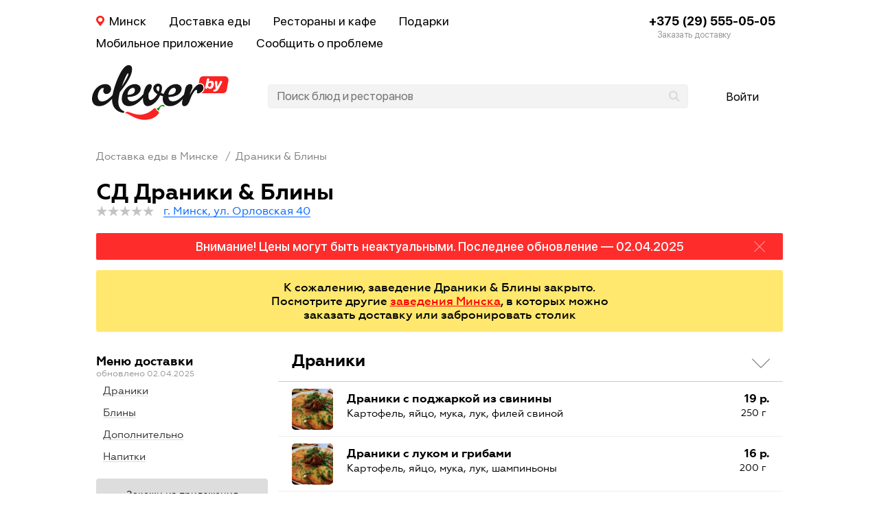

--- FILE ---
content_type: text/html; charset=utf-8
request_url: https://clever.by/minsk/dranikibliny-delivery/
body_size: 19371
content:
<!DOCTYPE html>
<html dir="ltr" lang="ru" style="" class="html--carte html--clever" data-browser="e0b7c6ec9f4937a6c9bd8f8d329c1846">
<head>
  <meta charset="utf-8">

        <meta name="viewport" content="width=1024,user-scalable=yes">
  
  
      <meta name="referrer" content="origin">

                  <link href="https://clever.by/favicon.ico" rel="shortcut icon" type="image/x-icon">
        

          <meta name='yandex-verification' content='6db7febd5cd148cd'>
      <meta name="format-detection" content="telephone=no">

    

              <meta name="robots" content="noindex,follow">
            <title>Драники & Блины в Минске</title>

            <meta name="description" content="Актуальное меню Драники & Блины в Минске с фотографиями блюд и ценами. ">
  

    <style >@font-face{font-family:"geometria";src:url(/source/fonts/geometria/Geometria-Light.woff2) format('woff2'),url(/source/fonts/geometria/Geometria-Light.woff) format('woff'),url(/source/fonts/geometria/Geometria-Light.ttf) format('truetype');font-weight:300;font-style:normal;font-display:swap}@font-face{font-family:"geometria";src:url(/source/fonts/geometria/Geometria-Regular.woff2) format('woff2'),url(/source/fonts/geometria/Geometria-Regular.woff) format('woff'),url(/source/fonts/geometria/Geometria-Regular.ttf) format('truetype');font-weight:400;font-style:normal;font-display:swap}@font-face{font-family:"geometria";src:url(/source/fonts/geometria/Geometria-Medium.woff2) format('woff2'),url(/source/fonts/geometria/Geometria-Medium.woff) format('woff'),url(/source/fonts/geometria/Geometria-Medium.ttf) format('truetype');font-weight:500;font-style:normal;font-display:swap}@font-face{font-family:"geometria";src:url(/source/fonts/geometria/Geometria-Bold.woff2) format('woff2'),url(/source/fonts/geometria/Geometria-Bold.woff) format('woff'),url(/source/fonts/geometria/Geometria-Bold.ttf) format('truetype');font-weight:700;font-style:normal;font-display:swap}@font-face{font-family:"geometria";src:url(/source/fonts/geometria/Geometria-ExtraBold.woff2) format('woff2'),url(/source/fonts/geometria/Geometria-ExtraBold.woff) format('woff'),url(/source/fonts/geometria/Geometria-ExtraBold.ttf) format('truetype');font-weight:800;font-style:normal;font-display:swap}@font-face{font-family:"geometria";src:url(/source/fonts/geometria/Geometria-Heavy.woff2) format('woff2'),url(/source/fonts/geometria/Geometria-Heavy.woff) format('woff'),url(/source/fonts/geometria/Geometria-Heavy.ttf) format('truetype');font-weight:900;font-style:normal;font-display:swap}</style>
<link  rel="stylesheet" href="https://clever.by/source/cache/91424b74e9d09daf91dd6dbdd057fbe1.css">
<link  rel="stylesheet" href="https://clever.by/source/cache/9bc2549a370add05b9b918dba7fc98e1.css">
<style >:root{--f1:"SF Pro Display",sans-serif}html,body,div,span,applet,object,iframe,h1,h2,h3,h4,h5,h6,p,blockquote,pre,a,abbr,acronym,address,big,cite,code,del,dfn,em,img,ins,kbd,q,s,samp,small,strike,strong,sub,sup,tt,var,b,u,i,center,dl,dt,dd,ol,ul,li,fieldset,form,label,legend,table,caption,tbody,tfoot,thead,tr,th,td,article,aside,canvas,details,embed,figure,figcaption,footer,header,hgroup,menu,nav,output,ruby,section,summary,time,mark,audio,video{margin:0;padding:0;border:0;font-size:100%;font:inherit;vertical-align:baseline}:focus{outline:0}body{line-height:1;text-rendering:auto ;-webkit-text-size-adjust:100%;-webkit-tap-highlight-color:transparent}ol,ul{list-style:none}blockquote,q{quotes:none}blockquote:before,blockquote:after,q:before,q:after{content:'';content:none}table{border-collapse:collapse;border-spacing:0}html{box-sizing:border-box}*,*:before,*:after{box-sizing:inherit}input[type=number]::-webkit-inner-spin-button,input[type=number]::-webkit-outer-spin-button{-webkit-appearance:none;margin:0}a{color:#0066ff;text-decoration:none}a:active,a:hover{outline:0}</style>
<style >html{background:#fff;-webkit-font-smoothing:antialiased}.html--flowers{background:#fff url(/source/app/i/bg-floristic.png) repeat 0 0}.layout{min-width:1000px;max-width:1000px;margin:0 auto}</style>
<link  rel="stylesheet" href="https://clever.by/source/cache/6d9063c0712db1c72908fe2e1910367f.css">
<link  rel="stylesheet" href="https://clever.by/source/cache/7879485762728f26c547eefa17ae7eea.css">
<link  rel="stylesheet" href="https://clever.by/source/cache/29f0380caabf383558e29f9a9bd3a60c.css">
<link  rel="stylesheet" href="https://clever.by/source/cache/16addf4888867e2774e71a22f907d268.css">
<link  rel="stylesheet" href="https://clever.by/source/cache/bc762e31490a361ad72d0df7ff715533.css">
<link  rel="stylesheet" href="https://clever.by/source/cache/5383120a68ca2e2d72b01b05dc9ddc03.css">
<link  rel="stylesheet" href="https://clever.by/source/cache/9631ff36c66cc1baf7f3a95e99a7a3e9.css">
<link  rel="stylesheet" href="https://clever.by/source/cache/0894cd939c4d7bc7c122698f890cf7fc.css">
<link  rel="stylesheet" href="https://clever.by/source/cache/2ffd3e13825e02325f4a1a3ce7e095c1.css">
<link  rel="stylesheet" href="https://clever.by/source/cache/6d560a59e99d5d80aa2ce56a5186daa5.css">
<link  rel="stylesheet" href="https://clever.by/source/cache/18723cd3259c4876f04c6f07eba4eda3.css">
<link  rel="stylesheet" href="https://clever.by/source/cache/7ff20779bf8008adf35add56ae80f205.css">
<link  rel="stylesheet" href="https://clever.by/source/cache/5dc0114e46ea0c9e955d0be97c833f0d.css">
<link  rel="stylesheet" href="https://clever.by/source/cache/08f52be9e09fcf584b15f60d0c736a6e.css">
<link  rel="stylesheet" href="https://clever.by/source/cache/9af76b247e3d4b85159706af1fa424d9.css">
<link  rel="stylesheet" href="https://clever.by/source/cache/467bfea570586767b5556bbca57dfe01.css">
<link  rel="stylesheet" href="https://clever.by/source/cache/38083d18475ca0cbce450d6a545bfa7b.css">
<link  rel="stylesheet" href="https://clever.by/source/cache/daa488b08539663f22f0ecbfa375fb2a.css">
<link  rel="stylesheet" href="https://clever.by/source/cache/3d757d2ef19e89c60ed41154b76f7390.css">
<link  rel="stylesheet" href="https://clever.by/source/cache/e820cd2c0a8a6f5361c2fa999d39ba33.css">
<link  rel="stylesheet" href="https://clever.by/source/cache/e532f0a7b8a84de07a83fad6288e5015.css">
<link  rel="stylesheet" href="https://clever.by/source/cache/9e4cf968f1d6ecce845ba359d4a609ad.css">
<link  rel="stylesheet" href="https://clever.by/source/cache/387f8e6ec3a4604772335d33ef287540.css">
<link  rel="stylesheet" href="https://clever.by/source/cache/0253a9f586bdf72b5d8d0dce6dea53d7.css">
<link  rel="stylesheet" href="https://clever.by/source/cache/298dcbbb97850695273587df4be399c1.css">
<link  rel="stylesheet" href="https://clever.by/source/cache/edf829dc2f7b6724fbf53af9aea2273c.css">
<link  rel="stylesheet" href="https://clever.by/source/cache/aa26729730e5bcfd209f0748d9884a4a.css">
<link  rel="stylesheet" href="https://clever.by/source/cache/432ed8e037d640bb2e10ec29efb25e34.css">
<link  rel="stylesheet" href="https://clever.by/source/cache/21fc4917ee2830d26cb3c4f260d0848f.css">
<link  rel="stylesheet" href="https://clever.by/source/cache/57516fce5f6509b08bc86ca86188c559.css">
<link  rel="stylesheet" href="https://clever.by/source/cache/efd8b099967f60b50672bd476716757b.css">
<link  rel="stylesheet" href="https://clever.by/source/cache/737a62ab6d1746eae334110175f8b7e0.css">
<link  rel="stylesheet" href="https://clever.by/source/cache/cbdda968f3390eed95ed63b3f09992ed.css">
<link  rel="stylesheet" href="https://clever.by/source/cache/39f47e9df530f4134bc20bdd2d7f4a94.css">
<link  rel="stylesheet" href="https://clever.by/source/cache/32277ae9bf6e5b614c025e83cded82fc.css">
<link  rel="stylesheet" href="https://clever.by/source/cache/e1d546f7022d543a547d8ca57b23e480.css">
<link  rel="stylesheet" href="https://clever.by/source/cache/d76b64611cc7a637a0fc0a3ba740a88a.css">
<link  rel="stylesheet" href="https://clever.by/source/cache/a0c812db865f005bd86a36003d444127.css">
<link  rel="stylesheet" href="https://clever.by/source/cache/5cc4c960638ad488a94a37dd69b3de0d.css">
<link  rel="stylesheet" href="https://clever.by/source/cache/d9cf8bff1668f26d2a9759bd627e444a.css">
<link  rel="stylesheet" href="https://clever.by/source/cache/ff80a3e83061d6062185aaf36748ed26.css">
<link  rel="stylesheet" href="https://clever.by/source/cache/e57b0e60978b039f77d8293465f1351e.css">
<link  rel="stylesheet" href="https://clever.by/source/cache/006158012cf1f84bfdd624bd4561a279.css">
<link  rel="stylesheet" href="https://clever.by/source/cache/a60b6d2feb555176c2b8c45a37df4151.css">
<link  rel="stylesheet" href="https://clever.by/source/cache/ff603cc729f85aff7c541e4fa4ab2a3a.css">
<link  rel="stylesheet" href="https://clever.by/source/cache/6371b8c503e640c82ac61077fd4d17c9.css">
<link  rel="stylesheet" href="https://clever.by/source/cache/133fbddec3d152efc6b92f94aed365d4.css">
<link  rel="stylesheet" href="https://clever.by/source/cache/1a1e959e7731ab0ab60d29dd93cf20d4.css">
<link  rel="stylesheet" href="https://clever.by/source/cache/b8c1187243f09876581e1d939cbce9f6.css">
<link  rel="stylesheet" href="https://clever.by/source/cache/423a0f194f5dbaa833ec19760b5dd279.css">
<link  rel="stylesheet" href="https://clever.by/source/cache/12aad4e1ff26320d7bc01b80440fe5a4.css">
<link  rel="stylesheet" href="https://clever.by/source/cache/c1e2ffa1d0579d8339285adbc5ebb8db.css">
<link  rel="stylesheet" href="https://clever.by/source/cache/15cf0965f38b91b851511314fcee84a2.css">
<link  rel="stylesheet" href="https://clever.by/source/cache/f870887df14fa6ea9ea136290d726f30.css">
<link  rel="stylesheet" href="https://clever.by/source/cache/ae7c0930b6524304c313e905c15c1071.css">
<link  rel="stylesheet" href="https://clever.by/source/cache/103b427f74fcf20ce06599f5ccffa016.css">
<link  rel="stylesheet" href="https://clever.by/source/cache/9145c1287bc6d0881448c16e5f046ec2.css">
<link  rel="stylesheet" href="https://clever.by/source/cache/6d6975425022109e946a2bdd3be0c9f5.css">
<link  rel="stylesheet" href="https://clever.by/source/cache/3866992d5ddb84bb8673ae38bd658db0.css">
<link  rel="stylesheet" href="https://clever.by/source/cache/3d8155842616de84c4182e244d09d18e.css">
<link  rel="stylesheet" href="https://clever.by/source/cache/3ec5a0ad16560feaf00c0223c7785c95.css">    

                                  
</head>
<body>


<div class="layout__bg">
  <div class="layout">

    
    <script type="text/template" class="hqr__template">

    <div class="hqr">
        <div class="hqr__caption">Скачай мобильное приложение<br> и стань своим!</div>
        <div class="hqr__caption-sub">Участвуй в акциях,<br>получай скидки,<br>накапливай баллы!</div>

        <img src="/assets/header/qr/i/carte.svg" class="hqr__image">

        <div class="hqr__hint">Отсканируй qr-код камерой<br>мобильного телефона,<br>чтобы скачать приложение.</div>

        <button class="hqr__thanks">Спасибо!</button></div>

</script><div class="header">

    <div class="header__navs">
        <div class="header__nav header__nav--city" data-reload="/">
            <div class="header__nav-name">
                Минск            </div>
        </div>

                    <div class="header__nav header__nav--delivery">
                <a href="/minsk/dostavka/" class="header__nav-name">Доставка еды</a>
            </div>
        
                    <div class="header__nav header__nav--restaurant">
                <a href="https://clever.by/minsk/" class="header__nav-name">Рестораны и кафе</a>
            </div>


            <div class="header__nav header__nav--lavka">
                <a class="header__nav-name" href="/lavka/">Подарки</a>
            </div>

        

        <div class="header__nav header__nav--app">
            <a class="header__nav-name" href="/app/">Мобильное приложение</a>
        </div>

        <div class="header__nav header__nav--problem" data-city="2">
            <div class="header__nav-name">Сообщить о проблеме</div>
        </div>

        
                    <div class="header__nav header__nav--phone">
                <a href="tel:+375295550505" class="header__nav-name header__phone">+375 (29) 555-05-05</a>
                <div class="header__nav-sub">Заказать доставку</div>
            </div>
            </div>

    <div class="header__main">

                    <a href="/" class="header__logo "><img class="header__logo-img" src="/assets/header/header/desktop/i/logo-clever.svg?v10"></a>
        

        <div class="header__search">
            <input class="header__search-input" placeholder="Поиск блюд и ресторанов" data-city="2" data-company="3960">
            <i class="header__search-ico"></i>
            <i class="header__search-clear"></i>
        </div>

                    <div class="header__user header__user--anonym">
                <div class="header__user-name">Войти</div>
            </div>
        
    </div>

</div>

<script type="text/template" class="city__template">[{"id":2,"name":"Минск","slug":"minsk"},{"id":1,"name":"Витебск","slug":"vitebsk"},{"id":3,"name":"Гродно","slug":"grodno"},{"id":25,"name":"Гомель","slug":"gomel"},{"id":13,"name":"Брест","slug":"brest"},{"id":68,"name":"Могилёв","slug":"mogilev"},{"id":5,"name":"Барановичи","slug":"baranovichi"},{"id":7,"name":"Барань","slug":"baran"},{"id":8,"name":"Белоозерск","slug":"beloozersk"},{"id":9,"name":"Береза","slug":"bereza"},{"id":4,"name":"Бобруйск","slug":"bobruisk"},{"id":6,"name":"Борисов","slug":"borisov"},{"id":12,"name":"Браслав","slug":"braslav"},{"id":17,"name":"Верхнедвинск","slug":"verhnedvinsk"},{"id":18,"name":"Ветка","slug":"vetka"},{"id":20,"name":"Волковыск","slug":"volkovysk"},{"id":24,"name":"Глубокое","slug":"glubokoe"},{"id":26,"name":"Горки","slug":"gorki"},{"id":27,"name":"Городок","slug":"gorodok"},{"id":29,"name":"Дзержинск","slug":"dzerzhinsk"},{"id":40,"name":"Жлобин","slug":"zhlobin"},{"id":37,"name":"Жодино","slug":"zhodino"},{"id":45,"name":"Калинковичи","slug":"kalinkovichi"},{"id":46,"name":"Каменец","slug":"kamenec"},{"id":51,"name":"Кобрин","slug":"kobrin"},{"id":58,"name":"Лида","slug":"lida"},{"id":59,"name":"Логойск","slug":"logojsk"},{"id":67,"name":"Миоры","slug":"miory"},{"id":113,"name":"Мир","slug":"mir"},{"id":63,"name":"Мозырь","slug":"mozyr"},{"id":69,"name":"Молодечно","slug":"molodechno"},{"id":75,"name":"Несвиж","slug":"nesvizh"},{"id":76,"name":"Новогрудок","slug":"novogrudok"},{"id":73,"name":"Новополоцк","slug":"novopolotsk"},{"id":78,"name":"Орша","slug":"orsha"},{"id":114,"name":"Островец","slug":"ostrovets"},{"id":80,"name":"Ошмяны","slug":"oshmyany"},{"id":81,"name":"Пинск","slug":"pinsk"},{"id":82,"name":"Полоцк","slug":"polotsk"},{"id":84,"name":"Поставы","slug":"postavy"},{"id":86,"name":"Речица","slug":"rechitsa"},{"id":87,"name":"Рогачев","slug":"rogachev"},{"id":88,"name":"Светлогорск","slug":"svetlogorsk"},{"id":93,"name":"Слоним","slug":"slonim"},{"id":94,"name":"Слуцк","slug":"slutsk"},{"id":95,"name":"Смолевичи","slug":"smolevichi"},{"id":96,"name":"Сморгонь","slug":"smorgon"},{"id":97,"name":"Солигорск","slug":"soligorsk"},{"id":104,"name":"Фаниполь","slug":"fanipol"}]</script>
<script type="text/template" class="auth__template">

  <div class="auth">


    <div class="auth__screen auth__login" data-type="login">

      <label class="auth__label auth__label--login auth__label--focus">
        <div class="auth__placeholder auth__placeholder--login-phone">Телефон</div>
        <input class="auth__input auth__input--login" type="tel" value="+375">
      </label>

      <label class="auth__label auth__label--password">
        <div class="auth__placeholder auth__placeholder--password">Пароль</div>
        <input type="password" class="auth__input auth__input--password">
      </label>

      <button class="auth__submit btload btload--white" data-text="Войти"><i class="btload__ico"></i><i class="btload__ico"></i><i class="btload__ico"></i></button>

      <label class="auth__policy">
          <div class="auth__box"></div>

          <div class="auth__boxLabel">Я принимаю условия <a class="auth__boxLink" href="/terms" target="_blank">соглашения</a> и правила обработки <a class="auth__boxLink" href="/policy" target="_blank">персональных данных</a>
          </div>
          <input class="auth__boxCheckbox" type="checkbox" />
      </label>

      <div class="auth__button auth__button--recover" data-type="recover">Восстановить пароль</div>
      <div class="auth__or">или</div>
      <div class="auth__button auth__button--register" data-type="register">Зарегистрироваться</div>

    </div>



    <div class="auth__screen auth__register" data-type="register">

      <label class="auth__label auth__label--login">
        <div class="auth__placeholder auth__placeholder--login">Логин</div>
        <input type="text" class="auth__input auth__input--login">
      </label>


        <label class="auth__label auth__label--password">
            <div class="auth__placeholder auth__placeholder--password">Пароль</div>
            <input type="password" class="auth__input auth__input--password">
        </label>

        <label class="auth__label auth__label--phone">
            <div class="auth__placeholder auth__placeholder--phone">Телефон</div>
            <input type="tel" class="auth__input auth__input--phone">
            <div class="auth__hint">Мы вышлем СМС с кодом подтверждения</div>
        </label>

        <div class="auth__captcha">
            <label class="auth__label auth__label--captcha">
                <div class="auth__placeholder auth__placeholder--captcha">Captcha</div>
                <input maxlength="4" name="captcha" type="tel" class="auth__input auth__input--captcha">
            </label>


            <img src="" class="auth__captchaImg">

        </div>


      <label class="auth__label auth__label--sms-code">
        <input type="text" class="auth__input auth__input--code" maxlength="5" placeholder="Код из СМС">
      </label>

      <div class="auth__hint auth__hint--sms" data-timer="30 секунд">Вы получите СМС через </div>
      <div class="auth__hint auth__hint--repeat-sms" data-repeat="Выслать повторно">Не получили CMC?</div>

        <label class="auth__policy">
            <div class="auth__box"></div>

            <div class="auth__boxLabel">Я принимаю условия <a class="auth__boxLink" href="/terms" target="_blank">соглашения</a> и правила обработки <a class="auth__boxLink" href="/policy" target="_blank">персональных данных</a>
            </div>
            <input class="auth__boxCheckbox" type="checkbox" />
        </label>

      <button class="auth__submit btload btload--white" data-register="Зарегистрироваться" data-confirm="Подтвердить телефон"><i class="btload__ico"></i><i class="btload__ico"></i><i class="btload__ico"></i></button>

    </div>


    <div class="auth__screen auth__recover" data-type="recover">


        <label class="auth__label auth__label--phone  auth__label--focus">
            <div class="auth__placeholder auth__placeholder--phone">Телефон</div>
            <input type="tel" class="auth__input auth__input--phone" value="+375">
            <div class="auth__hint">Мы вышлем СМС с кодом подтверждения</div>
        </label>

      <label class="auth__label auth__label--password ">
        <div class="auth__placeholder auth__placeholder--new-password">Новый пароль</div>
        <input type="password" class="auth__input auth__input--password">
      </label>

        <div class="auth__captcha">
            <label class="auth__label auth__label--captcha">
                <div class="auth__placeholder auth__placeholder--captcha">Captcha</div>
                <input maxlength="4" name="captcha" type="tel" class="auth__input auth__input--captcha">
            </label>


            <img src="" class="auth__captchaImg">

        </div>

      <label class="auth__label auth__label--sms-code">
        <input type="text" class="auth__input auth__input--code" maxlength="5" placeholder="Код из СМС">
      </label>

      <div class="auth__hint auth__hint--sms" data-timer="30 секунд">Вы получите СМС через </div>
      <div class="auth__hint auth__hint--repeat-sms" data-repeat="Выслать повторно">Не получили CMC? </div>

      <button class="auth__submit btload btload--white" data-recover="Восстановить пароль" data-confirm="Подтвердить телефон"><i class="btload__ico"></i><i class="btload__ico"></i><i class="btload__ico"></i></button>

    </div>

  </div>
</script>
    <div class="layout__scrollable">
        <script type="application/ld+json">{"@context":"https:\/\/schema.org","@type":"BreadcrumbList","itemListElement":[{"@type":"ListItem","position":1,"item":{"@id":"https:\/\/clever.by\/minsk\/dostavka\/","name":"Доставка еды в Минске"}},{"@type":"ListItem","position":2,"item":{"@id":"https:\/\/clever.by\/minsk\/dranikibliny-delivery\/","name":"Драники & Блины"}}]}</script>
<ul class="crumbs">
      <li class="crumbs-li">
      <a class="crumbs-a " href="https://clever.by/minsk/dostavka/">Доставка еды в Минске</a>
    </li>
      <li class="crumbs-li">
      <a class="crumbs-a " href="https://clever.by/minsk/dranikibliny-delivery/">Драники & Блины</a>
    </li>
  </ul>
        
  <script type="application/ld+json">{"@context":"http:\/\/schema.org","@type":"FoodEstablishment","name":"Драники & Блины","url":"dranikibliny"}</script>




<div class="company" data-id="3960">



      <div class="cmhead ">

    <div class="cmhead__wrap">

      <h1 class="cmhead__h1" data-id="3960" data-type="3">СД Драники & Блины</h1>

      
      
        <div class="cmhead__meta">
            <i class="cmhead__stars cmhead__stars--0"></i>


                        <span class="cmhead__address map" data-book-append="0" data-delivery-append="0" data-delivery="0" data-tab="map" data-company="3960" data-title="Драники & Блины">г. Минск, ул. Орловская 40</span>
          
        </div>

    </div>

            <div class="cmhead__alert">
            Внимание! Цены могут быть неактуальными. Последнее обновление — 02.04.2025            <div class="cmhead__button-hide-banner">
                <svg width="18" height="18" viewBox="0 0 18 18" fill="none" xmlns="http://www.w3.org/2000/svg">
                    <rect width="22.1605" height="1.20479" rx="0.602394" transform="matrix(0.707107 -0.707107 -0.707107 -0.707107 1.74986 16.834)" fill="white"/>
                    <rect x="1.74986" y="0.510742" width="22.1605" height="1.20479" rx="0.602394" transform="rotate(45 1.74986 0.510742)" fill="white"/>
                </svg>
            </div>
        </div>
    </div>


    
              
  
  
    <div class="menu__types ">

        <div class="menu__types-scrollable">

                        
                            <a class="menu__types-item menu__types-item--active"
                   href="https://clever.by/minsk/dranikibliny-delivery/">Меню доставки</a>
                    </div>

    </div>





    <div
            class="menu__info   ">
        <div class="menu__info-wrap">
                            <div class="menu__info-full">К сожалению, заведение Драники & Блины закрыто.<br> Посмотрите другие <a href="https://clever.by/minsk/">заведения Минска</a>, в которых можно<br> заказать доставку или забронировать столик</div>
                    </div>
    </div>




<div class="menu  ">


    <div class="menu__left">

        <div class="menu__left-sticky">

            
            <div class="cmrub">

                
                    <div class="cmrub__block">

                        <div class="cmrub__title">
                            <a class="cmrub__title-a" href="https://clever.by/minsk/dranikibliny-delivery/"
                               data-short="Доставка"
                               data-full="Меню доставки"></a>

                            
                                <div class="cmrub__title-date">

                                    обновлено
                                    <span class="cmrub__date "
                                          data-menu="5362"
                                          data-till=''>
                                02.04.2025                            </span>

                                    
                                </div>

                            
                        </div>

                        
                            <a href="#sect_72360"
                               class="cmrub__item "
                               data-section="72360">
                    <span class="cmrub__item-underline"><span
                                class="cmrub__item-text">Драники</span></span>
                            </a>

                        
                            <a href="#sect_72365"
                               class="cmrub__item "
                               data-section="72365">
                    <span class="cmrub__item-underline"><span
                                class="cmrub__item-text">Блины</span></span>
                            </a>

                        
                            <a href="#sect_72370"
                               class="cmrub__item "
                               data-section="72370">
                    <span class="cmrub__item-underline"><span
                                class="cmrub__item-text">Дополнительно</span></span>
                            </a>

                        
                            <a href="#sect_96904"
                               class="cmrub__item "
                               data-section="96904">
                    <span class="cmrub__item-underline"><span
                                class="cmrub__item-text">Напитки</span></span>
                            </a>

                        
                        

                    </div>

                

            </div>

            

                <div class="cda">
    <div class="cda__title">Закажи из приложения<br>и заработай <b>×2</b> больше баллов!</div>
    <div class="cda__apps">
        <a href="https://itunes.apple.com/ru/app/carte-by/id1291546650" class="cda__app cda__app--appstore" target="_blank" rel="nofollow" data-rel="company" data-type="ios"></a>
        <a href="https://play.google.com/store/apps/details?id=by.xlab.carte&hl=ru" class="cda__app cda__app--googleplay" target="_blank" rel="nofollow" data-rel="company" data-type="android"></a>
    </div>

    

</div>
                <div class="cmbut">
                    <button class="cmbut__item cmbut__item--upload">Прислать обновлённое меню</button>
                    <a rel="nofollow" href="/export/3960/" class="cmbut__item cmbut__item--export">Взять
                        меню
                        себе на сайт</a>
                </div>

            

            
            
        </div>

    </div>

    <div class="menu__right">



        <div class="menu__sections">

            

            <div class="cmsect cmsect--active" data-id="72360">

  <i class="cmsect__anchor" id="sect_72360"></i>

      <div class="cmsect__title">
        <span class="cmsect__title-name">Драники</span>
            </div>
  
  <div class="cmsect__dishes">

    
          
    <div class="cmdish cmdish--with-photos cmdish--with-weights" data-id="4289613">

        


                    <i class="cmdish__anchor" id="dish4289613"></i>
        
                    <div class="cmdish__photos">

                
                
                                            <a href="https://cdn.clever.by/assets/2024/07/25/6df6ecd88d5caeed4942476bdccbb5---png_1000_a9b7b_convert.webp" onclick="return false">

                            <picture class="cmdish__picture cmdish__picture--norm">

                                
                                <img
                                                                                    src="https://cdn.clever.by/assets/2024/07/25/6df6ecd88d5caeed4942476bdccbb5---png_64x64_9abe3_convert.webp"
                                            srcset="https://cdn.clever.by/assets/2024/07/25/6df6ecd88d5caeed4942476bdccbb5---png_128x128_6e766_convert.webp 2x"
                                                                                alt="Драники с поджаркой из свинины"
                                        data-title="Драники с поджаркой из свинины: <span>19 р.</span>"
                                        data-id="218894"
                                        data-dish="4289613"
                                        data-source-640="https://cdn.clever.by/assets/2024/07/25/6df6ecd88d5caeed4942476bdccbb5---png_640_4ffce_convert.webp"
                                                                                    data-menu="5362"
                                                                                data-source="https://cdn.clever.by/assets/2024/07/25/6df6ecd88d5caeed4942476bdccbb5---png_1000_a9b7b_convert.webp"
                                        class="cmdish__photo"
                                        data-company-name="Драники &amp; Блины">
                            </picture>
                        </a>
                    
                    

                
            </div>

        
        
            <div class="cmdish__meta">

                
                    <div class="cmdish__price " >
                        19 р.                    </div>

                                            <div class="cmdish__weight ">250 г </div>
                    
                
                
            </div>

        
        
        <div class="cmdish__name">

                            Драники с поджаркой из&nbsp;свинины            
            
            
        </div>

        <div class="cmdish__ingredients"
             data-weight="">
            Картофель, яйцо, мука, лук, филей&nbsp;свиной        </div>

        

        
        


                    <div class="mdish-ico"></div>
        
    </div>

          
    <div class="cmdish cmdish--with-photos cmdish--with-weights" data-id="4289630">

        


                    <i class="cmdish__anchor" id="dish4289630"></i>
        
                    <div class="cmdish__photos">

                
                
                                            <a href="https://cdn.clever.by/assets/2024/07/25/5a790e75e653406ff34e9aa03fb095---png_1000_a9b7b_convert.webp" onclick="return false">

                            <picture class="cmdish__picture cmdish__picture--norm">

                                
                                <img
                                                                                    src="https://cdn.clever.by/assets/2024/07/25/5a790e75e653406ff34e9aa03fb095---png_64x64_9abe3_convert.webp"
                                            srcset="https://cdn.clever.by/assets/2024/07/25/5a790e75e653406ff34e9aa03fb095---png_128x128_6e766_convert.webp 2x"
                                                                                alt="Драники с луком и грибами"
                                        data-title="Драники с луком и грибами: <span>16 р.</span>"
                                        data-id="218895"
                                        data-dish="4289630"
                                        data-source-640="https://cdn.clever.by/assets/2024/07/25/5a790e75e653406ff34e9aa03fb095---png_640_4ffce_convert.webp"
                                                                                    data-menu="5362"
                                                                                data-source="https://cdn.clever.by/assets/2024/07/25/5a790e75e653406ff34e9aa03fb095---png_1000_a9b7b_convert.webp"
                                        class="cmdish__photo"
                                        data-company-name="Драники &amp; Блины">
                            </picture>
                        </a>
                    
                    

                
            </div>

        
        
            <div class="cmdish__meta">

                
                    <div class="cmdish__price " >
                        16 р.                    </div>

                                            <div class="cmdish__weight ">200 г </div>
                    
                
                
            </div>

        
        
        <div class="cmdish__name">

                            Драники с луком&nbsp;и&nbsp;грибами            
            
            
        </div>

        <div class="cmdish__ingredients"
             data-weight="">
            Картофель, яйцо, мука, лук,&nbsp;шампиньоны        </div>

        

        
        


                    <div class="mdish-ico"></div>
        
    </div>

          
    <div class="cmdish cmdish--with-photos cmdish--with-weights" data-id="4289631">

        


                    <i class="cmdish__anchor" id="dish4289631"></i>
        
                    <div class="cmdish__photos">

                
                
                                            <a href="https://cdn.clever.by/assets/2024/07/25/9f2fa8d4bfdc291d867e8d9aeb6a0d---png_1000_a9b7b_convert.webp" onclick="return false">

                            <picture class="cmdish__picture cmdish__picture--norm">

                                
                                <img
                                                                                    src="https://cdn.clever.by/assets/2024/07/25/9f2fa8d4bfdc291d867e8d9aeb6a0d---png_64x64_9abe3_convert.webp"
                                            srcset="https://cdn.clever.by/assets/2024/07/25/9f2fa8d4bfdc291d867e8d9aeb6a0d---png_128x128_6e766_convert.webp 2x"
                                                                                alt="Драники с лососем"
                                        data-title="Драники с лососем: <span>20 р.</span>"
                                        data-id="218896"
                                        data-dish="4289631"
                                        data-source-640="https://cdn.clever.by/assets/2024/07/25/9f2fa8d4bfdc291d867e8d9aeb6a0d---png_640_4ffce_convert.webp"
                                                                                    data-menu="5362"
                                                                                data-source="https://cdn.clever.by/assets/2024/07/25/9f2fa8d4bfdc291d867e8d9aeb6a0d---png_1000_a9b7b_convert.webp"
                                        class="cmdish__photo"
                                        data-company-name="Драники &amp; Блины">
                            </picture>
                        </a>
                    
                    

                
            </div>

        
        
            <div class="cmdish__meta">

                
                    <div class="cmdish__price " >
                        20 р.                    </div>

                                            <div class="cmdish__weight ">200 г </div>
                    
                
                
            </div>

        
        
        <div class="cmdish__name">

                            Драники с&nbsp;лососем            
            
            
        </div>

        <div class="cmdish__ingredients"
             data-weight="">
            Картофель, яйцо, мука, лук,&nbsp;лосось        </div>

        

        
        


                    <div class="mdish-ico"></div>
        
    </div>

          
    <div class="cmdish cmdish--with-photos cmdish--with-weights" data-id="4289632">

        


                    <i class="cmdish__anchor" id="dish4289632"></i>
        
                    <div class="cmdish__photos">

                
                
                                            <a href="https://cdn.clever.by/assets/2024/07/25/262048c553c93601687a3df777185c---png_1000_a9b7b_convert.webp" onclick="return false">

                            <picture class="cmdish__picture cmdish__picture--norm">

                                
                                <img
                                                                                    src="https://cdn.clever.by/assets/2024/07/25/262048c553c93601687a3df777185c---png_64x64_9abe3_convert.webp"
                                            srcset="https://cdn.clever.by/assets/2024/07/25/262048c553c93601687a3df777185c---png_128x128_6e766_convert.webp 2x"
                                                                                alt="Драники, фаршированные мясом"
                                        data-title="Драники, фаршированные мясом: <span>18 р.</span>"
                                        data-id="218897"
                                        data-dish="4289632"
                                        data-source-640="https://cdn.clever.by/assets/2024/07/25/262048c553c93601687a3df777185c---png_640_4ffce_convert.webp"
                                                                                    data-menu="5362"
                                                                                data-source="https://cdn.clever.by/assets/2024/07/25/262048c553c93601687a3df777185c---png_1000_a9b7b_convert.webp"
                                        class="cmdish__photo"
                                        data-company-name="Драники &amp; Блины">
                            </picture>
                        </a>
                    
                    

                
            </div>

        
        
            <div class="cmdish__meta">

                
                    <div class="cmdish__price " >
                        18 р.                    </div>

                                            <div class="cmdish__weight ">300 г </div>
                    
                
                
            </div>

        
        
        <div class="cmdish__name">

                            Драники, фаршированные мясом            
            
            
        </div>

        <div class="cmdish__ingredients"
             data-weight="">
            Картофель, яйцо, мука, лук, куриный фарш,&nbsp;сметана        </div>

        

        
        


                    <div class="mdish-ico"></div>
        
    </div>

          
    <div class="cmdish cmdish--with-photos cmdish--with-weights" data-id="4289633">

        


                    <i class="cmdish__anchor" id="dish4289633"></i>
        
                    <div class="cmdish__photos">

                
                
                                            <a href="https://cdn.clever.by/assets/2024/07/25/536307dafd233165cb206f0378ebce---png_1000_a9b7b_convert.webp" onclick="return false">

                            <picture class="cmdish__picture cmdish__picture--norm">

                                
                                <img
                                                                                    src="https://cdn.clever.by/assets/2024/07/25/536307dafd233165cb206f0378ebce---png_64x64_9abe3_convert.webp"
                                            srcset="https://cdn.clever.by/assets/2024/07/25/536307dafd233165cb206f0378ebce---png_128x128_6e766_convert.webp 2x"
                                                                                alt="Драники со сметаной"
                                        data-title="Драники со сметаной: <span>14 р.</span>"
                                        data-id="218898"
                                        data-dish="4289633"
                                        data-source-640="https://cdn.clever.by/assets/2024/07/25/536307dafd233165cb206f0378ebce---png_640_4ffce_convert.webp"
                                                                                    data-menu="5362"
                                                                                data-source="https://cdn.clever.by/assets/2024/07/25/536307dafd233165cb206f0378ebce---png_1000_a9b7b_convert.webp"
                                        class="cmdish__photo"
                                        data-company-name="Драники &amp; Блины">
                            </picture>
                        </a>
                    
                    

                
            </div>

        
        
            <div class="cmdish__meta">

                
                    <div class="cmdish__price " >
                        14 р.                    </div>

                                            <div class="cmdish__weight ">220 г </div>
                    
                
                
            </div>

        
        
        <div class="cmdish__name">

                            Драники со&nbsp;сметаной            
            
            
        </div>

        <div class="cmdish__ingredients"
             data-weight="">
            Картофель, яйцо, мука, лук,&nbsp;сметана        </div>

        

        
        


                    <div class="mdish-ico"></div>
        
    </div>

          
    <div class="cmdish cmdish--with-photos cmdish--with-weights" data-id="4289634">

        


                    <i class="cmdish__anchor" id="dish4289634"></i>
        
                    <div class="cmdish__photos">

                
                
                                            <a href="https://cdn.clever.by/assets/2024/07/25/9af0a14bd02366a7e02f6401f383d4---png_1000_a9b7b_convert.webp" onclick="return false">

                            <picture class="cmdish__picture cmdish__picture--norm">

                                
                                <img
                                                                                    src="[data-uri]"
                                            data-lazy="1"
                                            data-lazy-preloader="1"
                                            data-lazy-src="https://cdn.clever.by/assets/2024/07/25/9af0a14bd02366a7e02f6401f383d4---png_64x64_9abe3_convert.webp"
                                            data-lazy-srcset="https://cdn.clever.by/assets/2024/07/25/9af0a14bd02366a7e02f6401f383d4---png_128x128_6e766_convert.webp 2x"
                                                                                alt="Драники с лососем и яйцом"
                                        data-title="Драники с лососем и яйцом: <span>23 р.</span>"
                                        data-id="218899"
                                        data-dish="4289634"
                                        data-source-640="https://cdn.clever.by/assets/2024/07/25/9af0a14bd02366a7e02f6401f383d4---png_640_4ffce_convert.webp"
                                                                                    data-menu="5362"
                                                                                data-source="https://cdn.clever.by/assets/2024/07/25/9af0a14bd02366a7e02f6401f383d4---png_1000_a9b7b_convert.webp"
                                        class="cmdish__photo"
                                        data-company-name="Драники &amp; Блины">
                            </picture>
                        </a>
                    
                    

                
            </div>

        
        
            <div class="cmdish__meta">

                
                    <div class="cmdish__price " >
                        23 р.                    </div>

                                            <div class="cmdish__weight ">220 г </div>
                    
                
                
            </div>

        
        
        <div class="cmdish__name">

                            Драники с лососем&nbsp;и&nbsp;яйцом            
            
            
        </div>

        <div class="cmdish__ingredients"
             data-weight="">
            Картофель, яйцо, мука, лук,&nbsp;лосось        </div>

        

        
        


                    <div class="mdish-ico"></div>
        
    </div>

          
    <div class="cmdish cmdish--with-photos cmdish--with-weights" data-id="4289635">

        


                    <i class="cmdish__anchor" id="dish4289635"></i>
        
                    <div class="cmdish__photos">

                
                
                                            <a href="https://cdn.clever.by/assets/2024/07/25/b0018176f61502b8844a24eb72f3bc---png_1000_a9b7b_convert.webp" onclick="return false">

                            <picture class="cmdish__picture cmdish__picture--norm">

                                
                                <img
                                                                                    src="[data-uri]"
                                            data-lazy="1"
                                            data-lazy-preloader="1"
                                            data-lazy-src="https://cdn.clever.by/assets/2024/07/25/b0018176f61502b8844a24eb72f3bc---png_64x64_9abe3_convert.webp"
                                            data-lazy-srcset="https://cdn.clever.by/assets/2024/07/25/b0018176f61502b8844a24eb72f3bc---png_128x128_6e766_convert.webp 2x"
                                                                                alt="Драники с беконом и яйцом"
                                        data-title="Драники с беконом и яйцом: <span>18 р.</span>"
                                        data-id="218900"
                                        data-dish="4289635"
                                        data-source-640="https://cdn.clever.by/assets/2024/07/25/b0018176f61502b8844a24eb72f3bc---png_640_4ffce_convert.webp"
                                                                                    data-menu="5362"
                                                                                data-source="https://cdn.clever.by/assets/2024/07/25/b0018176f61502b8844a24eb72f3bc---png_1000_a9b7b_convert.webp"
                                        class="cmdish__photo"
                                        data-company-name="Драники &amp; Блины">
                            </picture>
                        </a>
                    
                    

                
            </div>

        
        
            <div class="cmdish__meta">

                
                    <div class="cmdish__price " >
                        18 р.                    </div>

                                            <div class="cmdish__weight ">200 г </div>
                    
                
                
            </div>

        
        
        <div class="cmdish__name">

                            Драники с беконом&nbsp;и&nbsp;яйцом            
            
            
        </div>

        <div class="cmdish__ingredients"
             data-weight="">
            Картофель, лук, мука, бекон,&nbsp;яйцо        </div>

        

        
        


                    <div class="mdish-ico"></div>
        
    </div>

          
    <div class="cmdish cmdish--with-photos cmdish--with-weights" data-id="4289636">

        


                    <i class="cmdish__anchor" id="dish4289636"></i>
        
                    <div class="cmdish__photos">

                
                
                                            <a href="https://cdn.clever.by/assets/2024/07/25/f99c59df3857a4c08315046385bd87---png_1000_a9b7b_convert.webp" onclick="return false">

                            <picture class="cmdish__picture cmdish__picture--norm">

                                
                                <img
                                                                                    src="[data-uri]"
                                            data-lazy="1"
                                            data-lazy-preloader="1"
                                            data-lazy-src="https://cdn.clever.by/assets/2024/07/25/f99c59df3857a4c08315046385bd87---png_64x64_9abe3_convert.webp"
                                            data-lazy-srcset="https://cdn.clever.by/assets/2024/07/25/f99c59df3857a4c08315046385bd87---png_128x128_6e766_convert.webp 2x"
                                                                                alt="Сет из драников на компанию"
                                        data-title="Сет из драников на компанию: <span>50 р.</span>"
                                        data-id="218901"
                                        data-dish="4289636"
                                        data-source-640="https://cdn.clever.by/assets/2024/07/25/f99c59df3857a4c08315046385bd87---png_640_4ffce_convert.webp"
                                                                                    data-menu="5362"
                                                                                data-source="https://cdn.clever.by/assets/2024/07/25/f99c59df3857a4c08315046385bd87---png_1000_a9b7b_convert.webp"
                                        class="cmdish__photo"
                                        data-company-name="Драники &amp; Блины">
                            </picture>
                        </a>
                    
                    

                
            </div>

        
        
            <div class="cmdish__meta">

                
                    <div class="cmdish__price " >
                        50 р.                    </div>

                                            <div class="cmdish__weight ">500 г </div>
                    
                
                
            </div>

        
        
        <div class="cmdish__name">

                            Сет из драников на&nbsp;компанию            
            
            
        </div>

        <div class="cmdish__ingredients"
             data-weight="">
            Картофель, яйцо, мука, соль,&nbsp;перец        </div>

        

        
        


                    <div class="mdish-ico"></div>
        
    </div>

    
    
  </div>

  
  
</div><div class="cmsect" data-id="72365">

  <i class="cmsect__anchor" id="sect_72365"></i>

      <div class="cmsect__title">
        <span class="cmsect__title-name">Блины</span>
            </div>
  
  <div class="cmsect__dishes">

    
          
    <div class="cmdish cmdish--with-photos cmdish--with-weights" data-id="4289638">

        


                    <i class="cmdish__anchor" id="dish4289638"></i>
        
                    <div class="cmdish__photos">

                
                
                                            <a href="https://cdn.clever.by/assets/2024/07/25/15518b590cde9a3dce3c9a8ff72574---png_1000_a9b7b_convert.webp" onclick="return false">

                            <picture class="cmdish__picture cmdish__picture--norm">

                                
                                <img
                                                                                    src="[data-uri]"
                                            data-lazy="1"
                                            data-lazy-preloader="1"
                                            data-lazy-src="https://cdn.clever.by/assets/2024/07/25/15518b590cde9a3dce3c9a8ff72574---png_64x64_9abe3_convert.webp"
                                            data-lazy-srcset="https://cdn.clever.by/assets/2024/07/25/15518b590cde9a3dce3c9a8ff72574---png_128x128_6e766_convert.webp 2x"
                                                                                alt="Блинчики с ветчиной и сыром"
                                        data-title="Блинчики с ветчиной и сыром: <span>14 р.</span>"
                                        data-id="218903"
                                        data-dish="4289638"
                                        data-source-640="https://cdn.clever.by/assets/2024/07/25/15518b590cde9a3dce3c9a8ff72574---png_640_4ffce_convert.webp"
                                                                                    data-menu="5362"
                                                                                data-source="https://cdn.clever.by/assets/2024/07/25/15518b590cde9a3dce3c9a8ff72574---png_1000_a9b7b_convert.webp"
                                        class="cmdish__photo"
                                        data-company-name="Драники &amp; Блины">
                            </picture>
                        </a>
                    
                    

                
            </div>

        
        
            <div class="cmdish__meta">

                
                    <div class="cmdish__price " >
                        14 р.                    </div>

                                            <div class="cmdish__weight ">200 г </div>
                    
                
                
            </div>

        
        
        <div class="cmdish__name">

                            Блинчики с ветчиной и&nbsp;сыром            
            
            
        </div>

        <div class="cmdish__ingredients"
             data-weight="">
            Мука, яйцо, молоко, ветчина, сыр,&nbsp;майонез        </div>

        

        
        


                    <div class="mdish-ico"></div>
        
    </div>

          
    <div class="cmdish cmdish--with-photos cmdish--with-weights" data-id="4289639">

        


                    <i class="cmdish__anchor" id="dish4289639"></i>
        
                    <div class="cmdish__photos">

                
                
                                            <a href="https://cdn.clever.by/assets/2024/07/25/e6f547b31fd9afc8c80aae6ee59f82---png_1000_a9b7b_convert.webp" onclick="return false">

                            <picture class="cmdish__picture cmdish__picture--norm">

                                
                                <img
                                                                                    src="[data-uri]"
                                            data-lazy="1"
                                            data-lazy-preloader="1"
                                            data-lazy-src="https://cdn.clever.by/assets/2024/07/25/e6f547b31fd9afc8c80aae6ee59f82---png_64x64_9abe3_convert.webp"
                                            data-lazy-srcset="https://cdn.clever.by/assets/2024/07/25/e6f547b31fd9afc8c80aae6ee59f82---png_128x128_6e766_convert.webp 2x"
                                                                                alt="Блинчики с курицей и грибами"
                                        data-title="Блинчики с курицей и грибами: <span>14 р.</span>"
                                        data-id="218904"
                                        data-dish="4289639"
                                        data-source-640="https://cdn.clever.by/assets/2024/07/25/e6f547b31fd9afc8c80aae6ee59f82---png_640_4ffce_convert.webp"
                                                                                    data-menu="5362"
                                                                                data-source="https://cdn.clever.by/assets/2024/07/25/e6f547b31fd9afc8c80aae6ee59f82---png_1000_a9b7b_convert.webp"
                                        class="cmdish__photo"
                                        data-company-name="Драники &amp; Блины">
                            </picture>
                        </a>
                    
                    

                
            </div>

        
        
            <div class="cmdish__meta">

                
                    <div class="cmdish__price " >
                        14 р.                    </div>

                                            <div class="cmdish__weight ">200 г </div>
                    
                
                
            </div>

        
        
        <div class="cmdish__name">

                            Блинчики с курицей и&nbsp;грибами            
            
            
        </div>

        <div class="cmdish__ingredients"
             data-weight="">
            Мука, яйцо, молоко, курица, грибы, сыр,&nbsp;майонез        </div>

        

        
        


                    <div class="mdish-ico"></div>
        
    </div>

          
    <div class="cmdish cmdish--with-photos cmdish--with-weights" data-id="4289644">

        


                    <i class="cmdish__anchor" id="dish4289644"></i>
        
                    <div class="cmdish__photos">

                
                
                                            <a href="https://cdn.clever.by/assets/2024/07/25/cb621ee7678d366fe5aabb6d06a9e9---png_1000_a9b7b_convert.webp" onclick="return false">

                            <picture class="cmdish__picture cmdish__picture--norm">

                                
                                <img
                                                                                    src="[data-uri]"
                                            data-lazy="1"
                                            data-lazy-preloader="1"
                                            data-lazy-src="https://cdn.clever.by/assets/2024/07/25/cb621ee7678d366fe5aabb6d06a9e9---png_64x64_9abe3_convert.webp"
                                            data-lazy-srcset="https://cdn.clever.by/assets/2024/07/25/cb621ee7678d366fe5aabb6d06a9e9---png_128x128_6e766_convert.webp 2x"
                                                                                alt="Блинчики с грибами и луком"
                                        data-title="Блинчики с грибами и луком: <span>14,50 р.</span>"
                                        data-id="218905"
                                        data-dish="4289644"
                                        data-source-640="https://cdn.clever.by/assets/2024/07/25/cb621ee7678d366fe5aabb6d06a9e9---png_640_4ffce_convert.webp"
                                                                                    data-menu="5362"
                                                                                data-source="https://cdn.clever.by/assets/2024/07/25/cb621ee7678d366fe5aabb6d06a9e9---png_1000_a9b7b_convert.webp"
                                        class="cmdish__photo"
                                        data-company-name="Драники &amp; Блины">
                            </picture>
                        </a>
                    
                    

                
            </div>

        
        
            <div class="cmdish__meta">

                
                    <div class="cmdish__price " >
                        14,50 р.                    </div>

                                            <div class="cmdish__weight ">150 г </div>
                    
                
                
            </div>

        
        
        <div class="cmdish__name">

                            Блинчики с грибами&nbsp;и&nbsp;луком            
            
            
        </div>

        <div class="cmdish__ingredients"
             data-weight="">
            Блинчики, шампиньоны,&nbsp;лук        </div>

        

        
        


                    <div class="mdish-ico"></div>
        
    </div>

          
    <div class="cmdish cmdish--with-photos cmdish--with-weights" data-id="4289646">

        


                    <i class="cmdish__anchor" id="dish4289646"></i>
        
                    <div class="cmdish__photos">

                
                
                                            <a href="https://cdn.clever.by/assets/2024/07/25/e1756f36742fd117c52b75c13087b7---png_1000_a9b7b_convert.webp" onclick="return false">

                            <picture class="cmdish__picture cmdish__picture--norm">

                                
                                <img
                                                                                    src="[data-uri]"
                                            data-lazy="1"
                                            data-lazy-preloader="1"
                                            data-lazy-src="https://cdn.clever.by/assets/2024/07/25/e1756f36742fd117c52b75c13087b7---png_64x64_9abe3_convert.webp"
                                            data-lazy-srcset="https://cdn.clever.by/assets/2024/07/25/e1756f36742fd117c52b75c13087b7---png_128x128_6e766_convert.webp 2x"
                                                                                alt="Блинчики с яйцом и зеленью"
                                        data-title="Блинчики с яйцом и зеленью: <span>13 р.</span>"
                                        data-id="218906"
                                        data-dish="4289646"
                                        data-source-640="https://cdn.clever.by/assets/2024/07/25/e1756f36742fd117c52b75c13087b7---png_640_4ffce_convert.webp"
                                                                                    data-menu="5362"
                                                                                data-source="https://cdn.clever.by/assets/2024/07/25/e1756f36742fd117c52b75c13087b7---png_1000_a9b7b_convert.webp"
                                        class="cmdish__photo"
                                        data-company-name="Драники &amp; Блины">
                            </picture>
                        </a>
                    
                    

                
            </div>

        
        
            <div class="cmdish__meta">

                
                    <div class="cmdish__price " >
                        13 р.                    </div>

                                            <div class="cmdish__weight ">150 г </div>
                    
                
                
            </div>

        
        
        <div class="cmdish__name">

                            Блинчики с яйцом&nbsp;и&nbsp;зеленью            
            
            
        </div>

        <div class="cmdish__ingredients"
             data-weight="">
            Мука, яйцо, молоко, яйцо отварное, лук зеленый,&nbsp;укроп        </div>

        

        
        


                    <div class="mdish-ico"></div>
        
    </div>

          
    <div class="cmdish cmdish--with-photos cmdish--with-weights" data-id="4289647">

        


                    <i class="cmdish__anchor" id="dish4289647"></i>
        
                    <div class="cmdish__photos">

                
                
                                            <a href="https://cdn.clever.by/assets/2024/07/25/0c4f296920892a3cedbd96d313491d---png_1000_a9b7b_convert.webp" onclick="return false">

                            <picture class="cmdish__picture cmdish__picture--norm">

                                
                                <img
                                                                                    src="[data-uri]"
                                            data-lazy="1"
                                            data-lazy-preloader="1"
                                            data-lazy-src="https://cdn.clever.by/assets/2024/07/25/0c4f296920892a3cedbd96d313491d---png_64x64_9abe3_convert.webp"
                                            data-lazy-srcset="https://cdn.clever.by/assets/2024/07/25/0c4f296920892a3cedbd96d313491d---png_128x128_6e766_convert.webp 2x"
                                                                                alt="Блинчики с сёмгой"
                                        data-title="Блинчики с сёмгой: <span>18 р.</span>"
                                        data-id="218907"
                                        data-dish="4289647"
                                        data-source-640="https://cdn.clever.by/assets/2024/07/25/0c4f296920892a3cedbd96d313491d---png_640_4ffce_convert.webp"
                                                                                    data-menu="5362"
                                                                                data-source="https://cdn.clever.by/assets/2024/07/25/0c4f296920892a3cedbd96d313491d---png_1000_a9b7b_convert.webp"
                                        class="cmdish__photo"
                                        data-company-name="Драники &amp; Блины">
                            </picture>
                        </a>
                    
                    

                
            </div>

        
        
            <div class="cmdish__meta">

                
                    <div class="cmdish__price " >
                        18 р.                    </div>

                                            <div class="cmdish__weight ">150 г </div>
                    
                
                
            </div>

        
        
        <div class="cmdish__name">

                            Блинчики с&nbsp;сёмгой            
            
            
        </div>

        <div class="cmdish__ingredients"
             data-weight="">
            Мука, яйцо, молоко, лосось, сыр&nbsp;творожный        </div>

        

        
        


                    <div class="mdish-ico"></div>
        
    </div>

          
    <div class="cmdish cmdish--with-photos cmdish--with-weights" data-id="4289660">

        


                    <i class="cmdish__anchor" id="dish4289660"></i>
        
                    <div class="cmdish__photos">

                
                
                                            <a href="https://cdn.clever.by/assets/2024/07/25/293b6c8c0789e02e84d91a45e9f540---png_1000_a9b7b_convert.webp" onclick="return false">

                            <picture class="cmdish__picture cmdish__picture--norm">

                                
                                <img
                                                                                    src="[data-uri]"
                                            data-lazy="1"
                                            data-lazy-preloader="1"
                                            data-lazy-src="https://cdn.clever.by/assets/2024/07/25/293b6c8c0789e02e84d91a45e9f540---png_64x64_9abe3_convert.webp"
                                            data-lazy-srcset="https://cdn.clever.by/assets/2024/07/25/293b6c8c0789e02e84d91a45e9f540---png_128x128_6e766_convert.webp 2x"
                                                                                alt="Блинчики с мёдом"
                                        data-title="Блинчики с мёдом: <span>12 р.</span>"
                                        data-id="218908"
                                        data-dish="4289660"
                                        data-source-640="https://cdn.clever.by/assets/2024/07/25/293b6c8c0789e02e84d91a45e9f540---png_640_4ffce_convert.webp"
                                                                                    data-menu="5362"
                                                                                data-source="https://cdn.clever.by/assets/2024/07/25/293b6c8c0789e02e84d91a45e9f540---png_1000_a9b7b_convert.webp"
                                        class="cmdish__photo"
                                        data-company-name="Драники &amp; Блины">
                            </picture>
                        </a>
                    
                    

                
            </div>

        
        
            <div class="cmdish__meta">

                
                    <div class="cmdish__price " >
                        12 р.                    </div>

                                            <div class="cmdish__weight ">150 г </div>
                    
                
                
            </div>

        
        
        <div class="cmdish__name">

                            Блинчики с&nbsp;мёдом            
            
            
        </div>

        <div class="cmdish__ingredients"
             data-weight="">
            Мука, молоко, яйцо, соль, сахар,&nbsp;мёд        </div>

        

        
        


                    <div class="mdish-ico"></div>
        
    </div>

          
    <div class="cmdish cmdish--with-photos cmdish--with-weights" data-id="4289661">

        


                    <i class="cmdish__anchor" id="dish4289661"></i>
        
                    <div class="cmdish__photos">

                
                
                                            <a href="https://cdn.clever.by/assets/2024/07/25/34a51cbeccbc9075c195c9c78ac9dd---png_1000_a9b7b_convert.webp" onclick="return false">

                            <picture class="cmdish__picture cmdish__picture--norm">

                                
                                <img
                                                                                    src="[data-uri]"
                                            data-lazy="1"
                                            data-lazy-preloader="1"
                                            data-lazy-src="https://cdn.clever.by/assets/2024/07/25/34a51cbeccbc9075c195c9c78ac9dd---png_64x64_9abe3_convert.webp"
                                            data-lazy-srcset="https://cdn.clever.by/assets/2024/07/25/34a51cbeccbc9075c195c9c78ac9dd---png_128x128_6e766_convert.webp 2x"
                                                                                alt="Блинчики со сметаной"
                                        data-title="Блинчики со сметаной: <span>12 р.</span>"
                                        data-id="218909"
                                        data-dish="4289661"
                                        data-source-640="https://cdn.clever.by/assets/2024/07/25/34a51cbeccbc9075c195c9c78ac9dd---png_640_4ffce_convert.webp"
                                                                                    data-menu="5362"
                                                                                data-source="https://cdn.clever.by/assets/2024/07/25/34a51cbeccbc9075c195c9c78ac9dd---png_1000_a9b7b_convert.webp"
                                        class="cmdish__photo"
                                        data-company-name="Драники &amp; Блины">
                            </picture>
                        </a>
                    
                    

                
            </div>

        
        
            <div class="cmdish__meta">

                
                    <div class="cmdish__price " >
                        12 р.                    </div>

                                            <div class="cmdish__weight ">120 г </div>
                    
                
                
            </div>

        
        
        <div class="cmdish__name">

                            Блинчики со&nbsp;сметаной            
            
            
        </div>

        <div class="cmdish__ingredients"
             data-weight="">
            Яйцо, мука, молоко, соль, сахар,&nbsp;сметана        </div>

        

        
        


                    <div class="mdish-ico"></div>
        
    </div>

          
    <div class="cmdish cmdish--with-photos cmdish--with-weights" data-id="4289662">

        


                    <i class="cmdish__anchor" id="dish4289662"></i>
        
                    <div class="cmdish__photos">

                
                
                                            <a href="https://cdn.clever.by/assets/2024/07/25/afa26b10bcf19eb62d5cf6862db4be---png_1000_a9b7b_convert.webp" onclick="return false">

                            <picture class="cmdish__picture cmdish__picture--norm">

                                
                                <img
                                                                                    src="[data-uri]"
                                            data-lazy="1"
                                            data-lazy-preloader="1"
                                            data-lazy-src="https://cdn.clever.by/assets/2024/07/25/afa26b10bcf19eb62d5cf6862db4be---png_64x64_9abe3_convert.webp"
                                            data-lazy-srcset="https://cdn.clever.by/assets/2024/07/25/afa26b10bcf19eb62d5cf6862db4be---png_128x128_6e766_convert.webp 2x"
                                                                                alt="Блинчики с мясом"
                                        data-title="Блинчики с мясом: <span>16 р.</span>"
                                        data-id="218910"
                                        data-dish="4289662"
                                        data-source-640="https://cdn.clever.by/assets/2024/07/25/afa26b10bcf19eb62d5cf6862db4be---png_640_4ffce_convert.webp"
                                                                                    data-menu="5362"
                                                                                data-source="https://cdn.clever.by/assets/2024/07/25/afa26b10bcf19eb62d5cf6862db4be---png_1000_a9b7b_convert.webp"
                                        class="cmdish__photo"
                                        data-company-name="Драники &amp; Блины">
                            </picture>
                        </a>
                    
                    

                
            </div>

        
        
            <div class="cmdish__meta">

                
                    <div class="cmdish__price " >
                        16 р.                    </div>

                                            <div class="cmdish__weight ">150 г </div>
                    
                
                
            </div>

        
        
        <div class="cmdish__name">

                            Блинчики с&nbsp;мясом            
            
            
        </div>

        <div class="cmdish__ingredients"
             data-weight="">
            Яйцо, мука, молоко, соль, сахар, фарш&nbsp;свиной        </div>

        

        
        


                    <div class="mdish-ico"></div>
        
    </div>

          
    <div class="cmdish cmdish--with-photos cmdish--with-weights" data-id="4289663">

        


                    <i class="cmdish__anchor" id="dish4289663"></i>
        
                    <div class="cmdish__photos">

                
                
                                            <a href="https://cdn.clever.by/assets/2024/07/25/1f9a37c4433f4a7b584a2580074730---png_1000_a9b7b_convert.webp" onclick="return false">

                            <picture class="cmdish__picture cmdish__picture--norm">

                                
                                <img
                                                                                    src="[data-uri]"
                                            data-lazy="1"
                                            data-lazy-preloader="1"
                                            data-lazy-src="https://cdn.clever.by/assets/2024/07/25/1f9a37c4433f4a7b584a2580074730---png_64x64_9abe3_convert.webp"
                                            data-lazy-srcset="https://cdn.clever.by/assets/2024/07/25/1f9a37c4433f4a7b584a2580074730---png_128x128_6e766_convert.webp 2x"
                                                                                alt="Блинчики с вареной сгущенкой"
                                        data-title="Блинчики с вареной сгущенкой: <span>12 р.</span>"
                                        data-id="218911"
                                        data-dish="4289663"
                                        data-source-640="https://cdn.clever.by/assets/2024/07/25/1f9a37c4433f4a7b584a2580074730---png_640_4ffce_convert.webp"
                                                                                    data-menu="5362"
                                                                                data-source="https://cdn.clever.by/assets/2024/07/25/1f9a37c4433f4a7b584a2580074730---png_1000_a9b7b_convert.webp"
                                        class="cmdish__photo"
                                        data-company-name="Драники &amp; Блины">
                            </picture>
                        </a>
                    
                    

                
            </div>

        
        
            <div class="cmdish__meta">

                
                    <div class="cmdish__price " >
                        12 р.                    </div>

                                            <div class="cmdish__weight ">150 г </div>
                    
                
                
            </div>

        
        
        <div class="cmdish__name">

                            Блинчики с вареной сгущенкой            
            
            
        </div>

        <div class="cmdish__ingredients"
             data-weight="">
            Яйцо, мука, молоко, соль, сахар, сгущённое молоко&nbsp;варёное        </div>

        

        
        


                    <div class="mdish-ico"></div>
        
    </div>

          
    <div class="cmdish cmdish--with-photos cmdish--with-weights" data-id="4289664">

        


                    <i class="cmdish__anchor" id="dish4289664"></i>
        
                    <div class="cmdish__photos">

                
                
                                            <a href="https://cdn.clever.by/assets/2024/07/25/9ca24028e2aae3520555da49cf3aa3---png_1000_a9b7b_convert.webp" onclick="return false">

                            <picture class="cmdish__picture cmdish__picture--norm">

                                
                                <img
                                                                                    src="[data-uri]"
                                            data-lazy="1"
                                            data-lazy-preloader="1"
                                            data-lazy-src="https://cdn.clever.by/assets/2024/07/25/9ca24028e2aae3520555da49cf3aa3---png_64x64_9abe3_convert.webp"
                                            data-lazy-srcset="https://cdn.clever.by/assets/2024/07/25/9ca24028e2aae3520555da49cf3aa3---png_128x128_6e766_convert.webp 2x"
                                                                                alt="Блинчики с икрой"
                                        data-title="Блинчики с икрой: <span>18 р.</span>"
                                        data-id="218912"
                                        data-dish="4289664"
                                        data-source-640="https://cdn.clever.by/assets/2024/07/25/9ca24028e2aae3520555da49cf3aa3---png_640_4ffce_convert.webp"
                                                                                    data-menu="5362"
                                                                                data-source="https://cdn.clever.by/assets/2024/07/25/9ca24028e2aae3520555da49cf3aa3---png_1000_a9b7b_convert.webp"
                                        class="cmdish__photo"
                                        data-company-name="Драники &amp; Блины">
                            </picture>
                        </a>
                    
                    

                
            </div>

        
        
            <div class="cmdish__meta">

                
                    <div class="cmdish__price " >
                        18 р.                    </div>

                                            <div class="cmdish__weight ">150 г </div>
                    
                
                
            </div>

        
        
        <div class="cmdish__name">

                            Блинчики с&nbsp;икрой            
            
            
        </div>

        <div class="cmdish__ingredients"
             data-weight="">
            Яйцо, мука, молоко, соль, сахар,&nbsp;икра        </div>

        

        
        


                    <div class="mdish-ico"></div>
        
    </div>

    
    
  </div>

  
  
</div><div class="cmsect" data-id="72370">

  <i class="cmsect__anchor" id="sect_72370"></i>

      <div class="cmsect__title">
        <span class="cmsect__title-name">Дополнительно</span>
            </div>
  
  <div class="cmsect__dishes">

    
          
    <div class="cmdish cmdish--no-photos cmdish--no-ingredients" data-id="4289666">

        


                    <i class="cmdish__anchor" id="dish4289666"></i>
        
        
        
            <div class="cmdish__meta">

                
                    <div class="cmdish__price " >
                        2 р.                    </div>

                    
                
                
            </div>

        
        
        <div class="cmdish__name">

                            Сметана            
            
            
        </div>

        <div class="cmdish__ingredients"
             data-weight="">
                    </div>

        

        
        


                    <div class="mdish-ico"></div>
        
    </div>

          
    <div class="cmdish cmdish--no-photos cmdish--no-ingredients" data-id="4289667">

        


                    <i class="cmdish__anchor" id="dish4289667"></i>
        
        
        
            <div class="cmdish__meta">

                
                    <div class="cmdish__price " >
                        2,50 р.                    </div>

                    
                
                
            </div>

        
        
        <div class="cmdish__name">

                            Майонез            
            
            
        </div>

        <div class="cmdish__ingredients"
             data-weight="">
                    </div>

        

        
        


                    <div class="mdish-ico"></div>
        
    </div>

          
    <div class="cmdish cmdish--no-photos cmdish--no-ingredients cmdish--with-weights" data-id="8254942">

        


                    <i class="cmdish__anchor" id="dish8254942"></i>
        
        
        
            <div class="cmdish__meta">

                
                    <div class="cmdish__price " >
                        10 р.                    </div>

                                            <div class="cmdish__weight ">120 г </div>
                    
                
                
            </div>

        
        
        <div class="cmdish__name">

                            Лук с&nbsp;грибами            
            
            
        </div>

        <div class="cmdish__ingredients"
             data-weight="">
                    </div>

        

        
        


                    <div class="mdish-ico"></div>
        
    </div>

          
    <div class="cmdish cmdish--no-photos cmdish--no-ingredients cmdish--with-weights" data-id="8254944">

        


                    <i class="cmdish__anchor" id="dish8254944"></i>
        
        
        
            <div class="cmdish__meta">

                
                    <div class="cmdish__price " >
                        3,50 р.                    </div>

                                            <div class="cmdish__weight ">1 шт </div>
                    
                
                
            </div>

        
        
        <div class="cmdish__name">

                            Яйцо жареное            
            
            
        </div>

        <div class="cmdish__ingredients"
             data-weight="">
                    </div>

        

        
        


                    <div class="mdish-ico"></div>
        
    </div>

          
    <div class="cmdish cmdish--no-photos cmdish--no-ingredients cmdish--with-weights" data-id="8254945">

        


                    <i class="cmdish__anchor" id="dish8254945"></i>
        
        
        
            <div class="cmdish__meta">

                
                    <div class="cmdish__price " >
                        8 р.                    </div>

                                            <div class="cmdish__weight ">100 г </div>
                    
                
                
            </div>

        
        
        <div class="cmdish__name">

                            Бекон            
            
            
        </div>

        <div class="cmdish__ingredients"
             data-weight="">
                    </div>

        

        
        


                    <div class="mdish-ico"></div>
        
    </div>

          
    <div class="cmdish cmdish--no-photos cmdish--no-ingredients cmdish--with-weights" data-id="8254946">

        


                    <i class="cmdish__anchor" id="dish8254946"></i>
        
        
        
            <div class="cmdish__meta">

                
                    <div class="cmdish__price " >
                        10 р.                    </div>

                                            <div class="cmdish__weight ">100 г </div>
                    
                
                
            </div>

        
        
        <div class="cmdish__name">

                            Лосось            
            
            
        </div>

        <div class="cmdish__ingredients"
             data-weight="">
                    </div>

        

        
        


                    <div class="mdish-ico"></div>
        
    </div>

          
    <div class="cmdish cmdish--no-photos cmdish--no-ingredients cmdish--with-weights" data-id="8254947">

        


                    <i class="cmdish__anchor" id="dish8254947"></i>
        
        
        
            <div class="cmdish__meta">

                
                    <div class="cmdish__price " >
                        10 р.                    </div>

                                            <div class="cmdish__weight ">150 г </div>
                    
                
                
            </div>

        
        
        <div class="cmdish__name">

                            Поджарка из&nbsp;свинины            
            
            
        </div>

        <div class="cmdish__ingredients"
             data-weight="">
                    </div>

        

        
        


                    <div class="mdish-ico"></div>
        
    </div>

    
    
  </div>

  
  
</div><div class="cmsect" data-id="96904">

  <i class="cmsect__anchor" id="sect_96904"></i>

      <div class="cmsect__title">
        <span class="cmsect__title-name">Напитки</span>
            </div>
  
  <div class="cmsect__dishes">

    
          
    <div class="cmdish cmdish--with-photos cmdish--no-ingredients cmdish--with-weights" data-id="8254948">

        


                    <i class="cmdish__anchor" id="dish8254948"></i>
        
                    <div class="cmdish__photos">

                
                
                                            <a href="https://cdn.clever.by/assets/2025/04/02/3b880f94cc69faa9eccaa5ddf664a0---jpg_1000_a9b7b_convert.webp" onclick="return false">

                            <picture class="cmdish__picture cmdish__picture--norm">

                                
                                <img
                                                                                    src="[data-uri]"
                                            data-lazy="1"
                                            data-lazy-preloader="1"
                                            data-lazy-src="https://cdn.clever.by/assets/2025/04/02/3b880f94cc69faa9eccaa5ddf664a0---jpg_64x64_9abe3_convert.webp"
                                            data-lazy-srcset="https://cdn.clever.by/assets/2025/04/02/3b880f94cc69faa9eccaa5ddf664a0---jpg_128x128_6e766_convert.webp 2x"
                                                                                alt="Вода газированная Aura"
                                        data-title="Вода газированная «Aura»: <span>3 р.</span>"
                                        data-id="268850"
                                        data-dish="8254948"
                                        data-source-640="https://cdn.clever.by/assets/2025/04/02/3b880f94cc69faa9eccaa5ddf664a0---jpg_640_4ffce_convert.webp"
                                                                                    data-menu="5362"
                                                                                data-source="https://cdn.clever.by/assets/2025/04/02/3b880f94cc69faa9eccaa5ddf664a0---jpg_1000_a9b7b_convert.webp"
                                        class="cmdish__photo"
                                        data-company-name="Драники &amp; Блины">
                            </picture>
                        </a>
                    
                    

                
            </div>

        
        
            <div class="cmdish__meta">

                
                    <div class="cmdish__price " >
                        3 р.                    </div>

                                            <div class="cmdish__weight ">500 мл </div>
                    
                
                
            </div>

        
        
        <div class="cmdish__name">

                            Вода газированная «Aura»            
            
            
        </div>

        <div class="cmdish__ingredients"
             data-weight="">
                    </div>

        

        
        


                    <div class="mdish-ico"></div>
        
    </div>

          
    <div class="cmdish cmdish--with-photos cmdish--no-ingredients cmdish--with-weights" data-id="8254949">

        


                    <i class="cmdish__anchor" id="dish8254949"></i>
        
                    <div class="cmdish__photos">

                
                
                                            <a href="https://cdn.clever.by/assets/2025/04/02/b19299e10d0ada9205e9847ea24fd2---jpg_1000_a9b7b_convert.webp" onclick="return false">

                            <picture class="cmdish__picture cmdish__picture--norm">

                                
                                <img
                                                                                    src="[data-uri]"
                                            data-lazy="1"
                                            data-lazy-preloader="1"
                                            data-lazy-src="https://cdn.clever.by/assets/2025/04/02/b19299e10d0ada9205e9847ea24fd2---jpg_64x64_9abe3_convert.webp"
                                            data-lazy-srcset="https://cdn.clever.by/assets/2025/04/02/b19299e10d0ada9205e9847ea24fd2---jpg_128x128_6e766_convert.webp 2x"
                                                                                alt="Напиток газированный 7Up"
                                        data-title="Напиток газированный «7Up»: <span>4 р.</span>"
                                        data-id="268851"
                                        data-dish="8254949"
                                        data-source-640="https://cdn.clever.by/assets/2025/04/02/b19299e10d0ada9205e9847ea24fd2---jpg_640_4ffce_convert.webp"
                                                                                    data-menu="5362"
                                                                                data-source="https://cdn.clever.by/assets/2025/04/02/b19299e10d0ada9205e9847ea24fd2---jpg_1000_a9b7b_convert.webp"
                                        class="cmdish__photo"
                                        data-company-name="Драники &amp; Блины">
                            </picture>
                        </a>
                    
                    

                
            </div>

        
        
            <div class="cmdish__meta">

                
                    <div class="cmdish__price cmdish__price--more" data-prices="4 р.;6 р." data-points="8;12" data-weights="500 мл,1000 мл">
                        4 р.                    </div>

                                            <div class="cmdish__weight ">500 мл </div>
                    
                
                
            </div>

        
        
        <div class="cmdish__name">

                            Напиток газированный «7Up»            
            
            
        </div>

        <div class="cmdish__ingredients"
             data-weight="">
                    </div>

        

        
        


                    <div class="mdish-ico"></div>
        
    </div>

          
    <div class="cmdish cmdish--with-photos cmdish--no-ingredients cmdish--with-weights" data-id="8254950">

        


                    <i class="cmdish__anchor" id="dish8254950"></i>
        
                    <div class="cmdish__photos">

                
                
                                            <a href="https://cdn.clever.by/assets/2025/04/02/2314ac306905dc807731bcc55cb3d2---jpg_1000_a9b7b_convert.webp" onclick="return false">

                            <picture class="cmdish__picture cmdish__picture--norm">

                                
                                <img
                                                                                    src="[data-uri]"
                                            data-lazy="1"
                                            data-lazy-preloader="1"
                                            data-lazy-src="https://cdn.clever.by/assets/2025/04/02/2314ac306905dc807731bcc55cb3d2---jpg_64x64_9abe3_convert.webp"
                                            data-lazy-srcset="https://cdn.clever.by/assets/2025/04/02/2314ac306905dc807731bcc55cb3d2---jpg_128x128_6e766_convert.webp 2x"
                                                                                alt="Напиток газированный Mirinda"
                                        data-title="Напиток газированный «Mirinda»: <span>4 р.</span>"
                                        data-id="268852"
                                        data-dish="8254950"
                                        data-source-640="https://cdn.clever.by/assets/2025/04/02/2314ac306905dc807731bcc55cb3d2---jpg_640_4ffce_convert.webp"
                                                                                    data-menu="5362"
                                                                                data-source="https://cdn.clever.by/assets/2025/04/02/2314ac306905dc807731bcc55cb3d2---jpg_1000_a9b7b_convert.webp"
                                        class="cmdish__photo"
                                        data-company-name="Драники &amp; Блины">
                            </picture>
                        </a>
                    
                    

                
            </div>

        
        
            <div class="cmdish__meta">

                
                    <div class="cmdish__price " >
                        4 р.                    </div>

                                            <div class="cmdish__weight ">500 мл </div>
                    
                
                
            </div>

        
        
        <div class="cmdish__name">

                            Напиток газированный «Mirinda»            
            
            
        </div>

        <div class="cmdish__ingredients"
             data-weight="">
                    </div>

        

        
        


                    <div class="mdish-ico"></div>
        
    </div>

          
    <div class="cmdish cmdish--with-photos cmdish--no-ingredients cmdish--with-weights" data-id="8254951">

        


                    <i class="cmdish__anchor" id="dish8254951"></i>
        
                    <div class="cmdish__photos">

                
                
                                            <a href="https://cdn.clever.by/assets/2025/04/02/2b4a08058140b67bbe86cd06a181d3---jpg_1000_a9b7b_convert.webp" onclick="return false">

                            <picture class="cmdish__picture cmdish__picture--norm">

                                
                                <img
                                                                                    src="[data-uri]"
                                            data-lazy="1"
                                            data-lazy-preloader="1"
                                            data-lazy-src="https://cdn.clever.by/assets/2025/04/02/2b4a08058140b67bbe86cd06a181d3---jpg_64x64_9abe3_convert.webp"
                                            data-lazy-srcset="https://cdn.clever.by/assets/2025/04/02/2b4a08058140b67bbe86cd06a181d3---jpg_128x128_6e766_convert.webp 2x"
                                                                                alt="Напиток газированный Pepsi"
                                        data-title="Напиток газированный «Pepsi»: <span>4 р.</span>"
                                        data-id="268853"
                                        data-dish="8254951"
                                        data-source-640="https://cdn.clever.by/assets/2025/04/02/2b4a08058140b67bbe86cd06a181d3---jpg_640_4ffce_convert.webp"
                                                                                    data-menu="5362"
                                                                                data-source="https://cdn.clever.by/assets/2025/04/02/2b4a08058140b67bbe86cd06a181d3---jpg_1000_a9b7b_convert.webp"
                                        class="cmdish__photo"
                                        data-company-name="Драники &amp; Блины">
                            </picture>
                        </a>
                    
                    

                
            </div>

        
        
            <div class="cmdish__meta">

                
                    <div class="cmdish__price " >
                        4 р.                    </div>

                                            <div class="cmdish__weight ">500 мл </div>
                    
                
                
            </div>

        
        
        <div class="cmdish__name">

                            Напиток газированный «Pepsi»            
            
            
        </div>

        <div class="cmdish__ingredients"
             data-weight="">
                    </div>

        

        
        


                    <div class="mdish-ico"></div>
        
    </div>

    
    
  </div>

  
  
</div>
        </div>

        
    </div>

</div>

  
    <div class="mnbar">

    <div class="mnbar__items">

        
            <a class="mnbar__item mnbar__item--shaurma" href="https://clever.by/minsk/shaurma/">
                <div class="mnbar__image" data-lazy="1" data-lazy-bg="https://clever.by/source/front/dostavka/bar/i/shaurma.jpg?v2"></div>
                <div class="mnbar__name">Шаурма</div>
            </a>

        
            <a class="mnbar__item mnbar__item--sushi" href="https://clever.by/minsk/sushi/">
                <div class="mnbar__image" data-lazy="1" data-lazy-bg="https://clever.by/source/front/dostavka/bar/i/sushi.jpg?v2"></div>
                <div class="mnbar__name">Суши</div>
            </a>

        
            <a class="mnbar__item mnbar__item--pizza" href="https://clever.by/minsk/pizza/">
                <div class="mnbar__image" data-lazy="1" data-lazy-bg="https://clever.by/source/front/dostavka/bar/i/pizza.jpg?v2"></div>
                <div class="mnbar__name">Пицца</div>
            </a>

        
            <a class="mnbar__item mnbar__item--burger" href="https://clever.by/minsk/burger/">
                <div class="mnbar__image" data-lazy="1" data-lazy-bg="https://clever.by/source/front/dostavka/bar/i/burger.jpg?v2"></div>
                <div class="mnbar__name">Бургеры</div>
            </a>

        
            <a class="mnbar__item mnbar__item--hot" href="https://clever.by/minsk/hot/">
                <div class="mnbar__image" data-lazy="1" data-lazy-bg="https://clever.by/source/front/dostavka/bar/i/hot.jpg?v2"></div>
                <div class="mnbar__name">Горячее</div>
            </a>

        
            <a class="mnbar__item mnbar__item--grill" href="https://clever.by/minsk/grill/">
                <div class="mnbar__image" data-lazy="1" data-lazy-bg="https://clever.by/source/front/dostavka/bar/i/grill.jpg?v2"></div>
                <div class="mnbar__name">Гриль</div>
            </a>

        
            <a class="mnbar__item mnbar__item--dessert" href="https://clever.by/minsk/dessert/">
                <div class="mnbar__image" data-lazy="1" data-lazy-bg="https://clever.by/source/front/dostavka/bar/i/dessert.jpg?v2"></div>
                <div class="mnbar__name">Десерты</div>
            </a>

        
            <a class="mnbar__item mnbar__item--wok" href="https://clever.by/minsk/wok/">
                <div class="mnbar__image" data-lazy="1" data-lazy-bg="https://clever.by/source/front/dostavka/bar/i/wok.jpg?v2"></div>
                <div class="mnbar__name">WOK</div>
            </a>

        
            <a class="mnbar__item mnbar__item--soup" href="https://clever.by/minsk/soup/">
                <div class="mnbar__image" data-lazy="1" data-lazy-bg="https://clever.by/source/front/dostavka/bar/i/soup.jpg?v2"></div>
                <div class="mnbar__name">Супы</div>
            </a>

        
            <a class="mnbar__item mnbar__item--salad" href="https://clever.by/minsk/salad/">
                <div class="mnbar__image" data-lazy="1" data-lazy-bg="https://clever.by/source/front/dostavka/bar/i/salad.jpg?v2"></div>
                <div class="mnbar__name">Салаты</div>
            </a>

        
            <a class="mnbar__item mnbar__item--dinner" href="https://clever.by/minsk/dinner/">
                <div class="mnbar__image" data-lazy="1" data-lazy-bg="https://clever.by/source/front/dostavka/bar/i/dinner.jpg?v2"></div>
                <div class="mnbar__name">Обеды</div>
            </a>

        
            <a class="mnbar__item mnbar__item--pastry" href="https://clever.by/minsk/pastry/">
                <div class="mnbar__image" data-lazy="1" data-lazy-bg="https://clever.by/source/front/dostavka/bar/i/pastry.jpg?v2"></div>
                <div class="mnbar__name">Выпечка</div>
            </a>

        
    </div>

            <div class="mnbar__navs">
            <div class="mnbar__nav mnbar__nav--left"></div>
            <div class="mnbar__nav mnbar__nav--right"></div>
        </div>
    
</div>
  
      
<div class="comm">

    <i id="comments"></i>

    <div class="comm__form">
        <textarea class="comm__form-textarea" placeholder="Текст вашего отзыва..." readonly></textarea>
    </div>

            <div class="comm__items">

            
                <div class="comm__item " data-id="126457">

                    <i class="comm__anchor" id="rev126457"></i>

                                            <div class="comm__rating">
                            <div class="comm__rating-pos">Кухня: <div class="comm__rating-value">1</div></div>

                                                            <div class="comm__rating-pos">Скорость: <div class="comm__rating-value">4</div></div>
                            
                            <div class="comm__rating-pos">Сервис: <div class="comm__rating-value">4</div></div>

                            <div class="comm__rating-mark comm__rating-mark--3">3</div>
                        </div>
                    

                    <div class="comm__header">

                                                    <i class="comm__avatar comm__avatar--empty"></i>
                        
                        <a href="/profile/id586027/" rel="nofollow" class="comm__name">id586027</a>

                        
                        <div class="comm__date">
                            29.07.2024 06:53
                                                    </div>

                    </div>


                    <div class="comm__text">
                        
                        Драники тонкие, пропитанные жиром и прогоревшие, фу                    </div>


                    

                    

                    
                </div>

            




        </div>
    
    </div>


  
</div>




<style>

  
  
  .tamby .menu__book { background-color: #def6af; color: #000; border: 1px solid #c7d9a5; }

  @media screen and (min-width: 501px) {
     .tamby .company { padding: 0; }
  }

</style>


    </div>

    
            
    
  </div>

    <div class="footer__wrapper">
    <div class="footer">
        <div class="footer__content">
            <div class="footer__left">
                <div class="footer__logo">
                    <img class="footer__logo-img" src="/assets/footer/desktop/i/logo-clever.svg?v4">
                </div>
                <div class="footer__meta">
                    <p>© 2016−2026<br> <a href="/team/#contacts">ООО «КартэБай»</a></p>

                                            <p>1 967 ресторанов, кафе, баров и служб доставки</p>
                        <p>132 293 проверенных отзывов о заведениях</p>
                                    </div>

                

                
                                    <div class="footer__socials">
                        <a href="https://www.instagram.com/clever__by/" target="_blank" rel="nofollow" class="footer__social footer__social--inst"></a>
                    </div>
                


            </div>

            <div class="footer__right">

                
                    <div class="footer__navs">



                        
                            <div class="footer__nav-wrap">
                                <a href="https://about.clever.by/" class="footer__nav">Бизнесу</a>
                            </div>

<!--                            <div class="footer__nav-wrap footer__nav-wrap--command">-->
<!--                                <a href="https://job.carte.by/" class="footer__nav">Стать курьером</a>-->
<!--                            </div>-->


                            <div class="footer__nav-wrap footer__nav-wrap--command">
                                <a href="/top/" class="footer__nav">Рейтинги</a>
                            </div>

                        
                        
                        <div class="footer__nav-wrap footer__nav-wrap--mobile">
                                                    </div>


                        <!--                    -->                        <!--                        <div class="footer__navBox">-->
                        <!--                            <a href="/app/" class="footer__nav">Мобильное приложение</a>-->
                        <!--                            <div class="footer__nav-sub">В приложении ещё удобнее</div>-->
                        <!--                            <i class="footer__nav-arrow"></i>-->
                        <!--                        </div>-->
                        <!--                    -->
                    </div>

                
                                    <i class="footer__bg"></i>
                    <div class="footer__application">

                        <div class="footer__applicationWrap">
                            <div class="footer__applicationTitle">В приложении</div>

                                                            <div class="footer__applicationText">х2 раза больше баллов за каждый заказ</div>
                                                    </div>
                        <div class="footer__apps">
                            <a class="footer__app footer__app--apple" href="/app/?apple" target="_blank" rel="nofollow"></a>
                            <a class="footer__app footer__app--google" href="/app/?google" target="_blank" rel="nofollow"></a>
                                                            <a class="footer__app footer__app--gallery" href="https://appgallery.huawei.com/app/C103435323" target="_blank" rel="nofollow"></a>
                                                    </div>
                    </div>
                                            <div class="footer__phones footer__newPhones ">
                            <i class="footer__newPhones--arrow"></i>
                        </div>
                                    
                    

                <div class="footer__links-wrapper">
                                            <div class="footer__links">
                                                            <a class="footer__link" href="https://clever.by/minsk/shops/">Доставка продуктов</a>
                                                            <a class="footer__link" href="https://clever.by/minsk/pizza/">пиццы</a>
                                                            <a class="footer__link" href="https://clever.by/minsk/shaurma/">шаурмы</a>
                                                            <a class="footer__link" href="https://clever.by/minsk/sushi/">суши</a>
                                                            <a class="footer__link" href="https://clever.by/minsk/burger/">бургеров</a>
                                                            <a class="footer__link" href="https://clever.by/minsk/soup/">супов</a>
                                                            <a class="footer__link" href="https://clever.by/minsk/hot/">горячих блюд</a>
                                                            <a class="footer__link" href="https://clever.by/minsk/grill/">гриля</a>
                                                            <a class="footer__link" href="https://clever.by/minsk/shashlik/">шашлыка</a>
                                                            <a class="footer__link" href="https://clever.by/minsk/pasta/">пасты</a>
                                                            <a class="footer__link" href="https://clever.by/minsk/poke/">поке</a>
                                                            <a class="footer__link" href="https://clever.by/minsk/wok/">WOK</a>
                                                            <a class="footer__link" href="https://clever.by/minsk/plov/">плова</a>
                                                            <a class="footer__link" href="https://clever.by/minsk/breakfast/">завтраков</a>
                                                            <a class="footer__link" href="https://clever.by/minsk/dessert/">десертов</a>
                                                            <a class="footer__link" href="https://clever.by/minsk/salad/">салатов</a>
                                                            <a class="footer__link" href="https://clever.by/minsk/dinner/">обедов</a>
                                                            <a class="footer__link" href="https://clever.by/minsk/pastry/">выпечки</a>
                                                            <a class="footer__link" href="https://clever.by/minsk/flowers/">цветов</a>
                                                            <a class="footer__link" href="https://clever.by/minsk/pets/">зоомагазинов</a>
                                                    </div>
                                    </div>

                                    <a href="/bepaid/" class="footer__payments footer__newPayments">
                        <div class="footer__payment footer__newPayment--visa"></div>
                        <div class="footer__payment footer__newPayment--idcheck"></div>
                        <div class="footer__payment footer__newPayment--belcard"></div>
                        <div class="footer__payment footer__newPayment--belcardPassword"></div>
                        <div class="footer__payment footer__newPayment--bepaid"></div>
                        <div class="footer__payment footer__newPayment--yandexPay"></div>
                        <div class="footer__payment footer__newPayment--applePay"></div>
                        <div class="footer__payment footer__newPayment--googlePay"></div>
                        <div class="footer__payment footer__newPayment--alfa"></div>
                        <div class="footer__payment footer__newPayment--samsungPay"></div>
                    </a>
                
                <div class="footer__cities-wrapper">
                    <div class="footer__cities">
                                                    <a  href="/minsk/dostavka/" class="footer__city">Доставка в Минске</a>
                                                    <a  href="/vitebsk/dostavka/" class="footer__city">Витебске</a>
                                                    <a  href="/grodno/dostavka/" class="footer__city">Гродно</a>
                                                    <a  href="/gomel/dostavka/" class="footer__city">Гомеле</a>
                                                    <a  href="/brest/dostavka/" class="footer__city">Бресте</a>
                                                    <a  href="/mogilev/dostavka/" class="footer__city">Могилёве</a>
                                                    <a  href="/baranovichi/dostavka/" class="footer__city">Барановичах</a>
                                                    <a  href="/baran/dostavka/" class="footer__city">Барани</a>
                                                    <a  href="/beloozersk/dostavka/" class="footer__city">Белоозерске</a>
                                                    <a  href="/bereza/dostavka/" class="footer__city">Березе</a>
                                                    <a  href="/bobruisk/dostavka/" class="footer__city">Бобруйске</a>
                                                    <a  href="/borisov/dostavka/" class="footer__city">Борисове</a>
                                                    <a  href="/braslav/dostavka/" class="footer__city">Браславе</a>
                                                    <a  href="/vetka/dostavka/" class="footer__city">Ветке</a>
                                                    <a  href="/volkovysk/dostavka/" class="footer__city">Волковыске</a>
                                                    <a  href="/glubokoe/dostavka/" class="footer__city">Глубоком</a>
                                                    <a  href="/gorodok/dostavka/" class="footer__city">Городке</a>
                                                    <a  href="/dzerzhinsk/dostavka/" class="footer__city">Дзержинске</a>
                                                    <a  href="/zhlobin/dostavka/" class="footer__city">Жлобине</a>
                                                    <a  href="/zhodino/dostavka/" class="footer__city">Жодино</a>
                                                    <a  href="/kamenec/dostavka/" class="footer__city">Каменце</a>
                                                    <a  href="/kobrin/dostavka/" class="footer__city">Кобрине</a>
                                                    <a  href="/lida/dostavka/" class="footer__city">Лиде</a>
                                                    <a  href="/miory/dostavka/" class="footer__city">Миорах</a>
                                                    <a  href="/mozyr/dostavka/" class="footer__city">Мозыре</a>
                                                    <a  href="/molodechno/dostavka/" class="footer__city">Молодечно</a>
                                                    <a  href="/novopolotsk/dostavka/" class="footer__city">Новополоцке</a>
                                                    <a  href="/orsha/dostavka/" class="footer__city">Орше</a>
                                                    <a  href="/ostrovets/dostavka/" class="footer__city">Островце</a>
                                                    <a  href="/oshmyany/dostavka/" class="footer__city">Ошмянах</a>
                                                    <a  href="/pinsk/dostavka/" class="footer__city">Пинске</a>
                                                    <a  href="/polotsk/dostavka/" class="footer__city">Полоцке</a>
                                                    <a  href="/postavy/dostavka/" class="footer__city">Поставах</a>
                                                    <a  href="/rechitsa/dostavka/" class="footer__city">Речице</a>
                                                    <a  href="/rogachev/dostavka/" class="footer__city">Рогачеве</a>
                                                    <a  href="/svetlogorsk/dostavka/" class="footer__city">Светлогорске</a>
                                                    <a  href="/slutsk/dostavka/" class="footer__city">Слуцке</a>
                                                    <a  href="/smolevichi/dostavka/" class="footer__city">Смолевичах</a>
                                                    <a  href="/smorgon/dostavka/" class="footer__city">Сморгони</a>
                                                    <a  href="/soligorsk/dostavka/" class="footer__city">Солигорске</a>
                                                    <a  href="/fanipol/dostavka/" class="footer__city">Фаниполе</a>
                                            </div>
                </div>

                                <div class="footer__infoLinks">
                    <a href="/terms" class="footer__infoLink">Пользовательское соглашение</a>
                    <a href="/policy" class="footer__infoLink">Политика конфиденциальности</a>
                    <a href="#" class="footer__infoLink" onclick="PubSub.publish('showCookieSettings'); return false;">Cookie-файлы</a>
                </div>
                
            </div>
        </div>
    </div>
</div>

    <!-- Google tag (gtag.js) -->
    <script async src="https://www.googletagmanager.com/gtag/js?id=G-D0FYNE8LJF"></script>
    <script>

        const cookieConsent = localStorage.getItem('cookieConsent') === 'granted' ? 'granded' : 'denied';

        window.dataLayer = window.dataLayer || [];
        function gtag(){dataLayer.push(arguments);}

        gtag('consent', 'default', {
            ad_storage: cookieConsent,
            analytics_storage: cookieConsent,
            functionality_storage: cookieConsent,
            personalization_storage: cookieConsent,
            ad_user_data: cookieConsent,
            ad_personalization: cookieConsent,
            security_storage: 'granted',
        });


        if (cookieConsent !== 'granted') {
            // если включить, то пробрасывает урлы в каждую штуку
            //gtag('set','url_passthrough', true);
            //gtag('set','ads_data_redaction', true);
        }

        gtag('js', new Date());
        gtag('config', 'G-D0FYNE8LJF');
    </script>




</div>

  <script   src="https://clever.by/source/libs/jquery/jquery.js"></script>
<script   src="https://clever.by/source/libs/plupload/plupload.full.min.js"></script>
<script   src="https://clever.by/source/libs/leaflet/leaflet.js"></script>
<script   src="https://clever.by/source/cache/c4e8aa6bed56434d7ad09833e45a4c0b.js"></script>
<script   src="https://clever.by/source/cache/304b281ede2b28562615567b408a18fe.js"></script>
<script   src="https://clever.by/source/cache/a03262b34d4e2358b74712101873165a.js"></script>
<script   src="https://clever.by/source/cache/6871fe9b24017335c3258d7cf9bf6eb5.js"></script>
<script   src="https://clever.by/source/cache/18eeb6a49cb084037b485661ae41d1a8.js"></script>
<script   src="https://clever.by/source/cache/afd584ed38a88652bfe75b6bb812197a.js"></script>
<script   src="https://clever.by/source/cache/3b24f8a29d095355ea31e12099398aa9.js"></script>
<script   src="https://clever.by/source/cache/ddcdc481b590060073de20c57a5a7d6b.js"></script>
<script   src="https://clever.by/source/cache/df78f20968d02ab039da51f83e45ffca.js"></script>
<script   src="https://clever.by/source/cache/2298d1d96f4e635494a480c0448c4bc5.js"></script>
<script   src="https://clever.by/source/cache/0d5b5d6a834af10f8ef81044457348f6.js"></script>
<script   src="https://clever.by/source/cache/466d4ac7a4c3c7f885eacb98a2c9db49.js"></script>
<script   src="https://clever.by/source/cache/81675f86fbf597d1d6f62943db422841.js"></script>
<script   src="https://clever.by/source/cache/fc169fb4bf3055e644210b3f482f1dc5.js"></script>
<script   src="https://clever.by/source/cache/6063c685daf5173e46532029863e6544.js"></script>
<script   src="https://clever.by/source/cache/c564a56dc6bea6b9bc70fd517275506d.js"></script>
<script   src="https://clever.by/source/cache/503b0b030f8995e61cd27a491c89f9b1.js"></script>
<script   src="https://clever.by/source/cache/1c94abf6275f263ba5c87e6e2bdd7814.js"></script>
<script   src="https://clever.by/assets/vendor/popper/popper.js"></script>
<script   src="https://clever.by/assets/vendor/tippy/tippy.js"></script>
<script   src="https://clever.by/source/cache/7cf53b362aa2d6d369e5293d8e3bcbcd.js"></script>
<script   src="https://clever.by/source/cache/060f9e331da16af08824fd870fd7d711.js"></script>
<script   src="https://clever.by/assets/vendor/pubsub/pubsub.js"></script>
<script   src="https://clever.by/source/cache/79839c719bafd095b99bdb162cb56120.js"></script>
<script   src="https://clever.by/source/cache/0653bcb168f363f22d07d838fb41f7e2.js"></script>
<script   src="https://clever.by/source/cache/a678bec6cf4d945261beed2c60c18468.js"></script>
<script   src="https://clever.by/source/cache/b342f9fd95fc57c1fef53a90ebff7a1d.js"></script>
<script   src="https://clever.by/source/cache/e65362a61f49513d21c17ae15e14a02c.js"></script>
<script   src="https://clever.by/source/cache/eb5df87523837afa0236927d44ce1f9a.js"></script>
<script   src="https://clever.by/source/cache/2a5230fb61f290f971514d0ac67f6548.js"></script>
<script   src="https://clever.by/source/cache/fc16fb944dd66bddb2a4049ffd5e024c.js"></script>
<script   src="https://clever.by/source/cache/52fae92e416b97943c4ddce7e825c930.js"></script>
<script   src="https://clever.by/source/cache/044f957063d36cae883d706f8f56d00f.js"></script>
<script   src="https://clever.by/source/cache/9afbd826aebe8fc43d6a5137dcb55b8b.js"></script>
<script   src="https://clever.by/source/cache/1120f1814b83048cf31a0bba4954539a.js"></script>
<script   src="https://clever.by/source/cache/2ff71e520d5cdc5de35de9ff9f6f2839.js"></script>
<script   src="https://clever.by/source/cache/63e5f864b928049640e21ecafb92c47d.js"></script>
<script   src="https://clever.by/source/cache/dd0abdd6ef3d9592330311546db974df.js"></script>
<script   src="https://clever.by/source/cache/7eb0925d40b1a9437aed4bf5e718c694.js"></script>
<script   src="https://clever.by/source/cache/636333e03e1a199abd4570ab87545ebf.js"></script>
<script   src="https://clever.by/source/cache/6d9e401ea71f13697ad2fcc39d0b8874.js"></script>
<script   src="https://clever.by/source/cache/26a82b26a0dddf9ee0068cbf77b8869e.js"></script>
<script   src="https://clever.by/source/cache/fa8ff503007dcaa59d8f73075d1c0a8d.js"></script>
<script   src="https://clever.by/source/cache/66c9a5dc7a64d7eaf17e575061e4dff2.js"></script>
<script   src="https://clever.by/source/cache/fb7abcfa90ff123aa658036e15934682.js"></script>
<script   src="https://clever.by/source/cache/f6b6e2f1e6a7fe6a5699c3f0119608a5.js"></script>
<script   src="https://clever.by/source/cache/47d26c952a3286ad7e1db0a53e18b3f8.js"></script>
<script   src="https://clever.by/source/cache/97ce1797556af78c38f15255ee4b6504.js"></script>
<script   src="https://clever.by/source/cache/19a88350e38da2041a8971b4ea87adec.js"></script>
<script   src="https://clever.by/source/cache/def3b17ee28ea2243697aeebddb8a4ca.js"></script>
<script   src="https://clever.by/source/cache/84151a6f38f73f962b4abf9fc311de0b.js"></script>
<script   src="https://clever.by/source/cache/7d19dc0c320171dc00fa7eaa4df65cbd.js"></script>
<script   src="https://clever.by/source/cache/bd94e48717a9bcfdef4e0233c6c98de3.js"></script>
<script   src="https://clever.by/source/cache/c7d9eff80428fe46c8bf94c0e0f55a26.js"></script>
<script   src="https://clever.by/source/cache/0fc58e0ebb387316043e1bfad98316b5.js"></script>
<script   src="https://clever.by/source/cache/8cd023c5c4e5eee49d831537c49e4205.js"></script>    



<script>
  app.coords=[53.9022570,27.5618310,15];
  app.time=1768881779;
  app.domain='clever.by';
  app.currency=' руб.';
  app.project = 'carte';

  
    app.lang='ru';

  (async() => {

      /**
       * В ПУ мы решили использовать Vue3.
       * Но я захотел подключить модуль address,
       * который используется на сайте, а там Vue2.
       * Я придумал импортировать инстансы в глобальную видимость.
       */
      if (window.useLegacyVue) {
          window['VueLegacyInstance'] = (await import('/assets/vendor/vue/vue2-esm.js')).default;

          // Vuex пришлось допилить руками, чтобы передать ему в конструктор VueLegacyInstance
          window['VuexLegacyInstance'] = (await import('/assets/vendor/vuex/vuex3-esm-raw.js')).default;
      }

      app.startAll();
      app.runModules && app.runModules();

  })()


</script>











    <script>
      (function(i,s,o,g,r,a,m){i['GoogleAnalyticsObject']=r;i[r]=i[r]||function(){
        (i[r].q=i[r].q||[]).push(arguments)},i[r].l=1*new Date();a=s.createElement(o),
        m=s.getElementsByTagName(o)[0];a.async=1;a.src=g;m.parentNode.insertBefore(a,m)
      })(window,document,'script','//www.google-analytics.com/analytics.js','ga');

      ga('create', 'UA-2627645-20', 'carte.by');

      
      ga('send', 'pageview');

              ga('send', 'event', {eventCategory: 'CompanyView', eventAction: '3960'});
          </script>

<!--0.088440//-->


</body>
</html>

--- FILE ---
content_type: text/css
request_url: https://clever.by/source/cache/91424b74e9d09daf91dd6dbdd057fbe1.css
body_size: 152
content:
@font-face{font-family:"source sans pro";src:url(/assets/framework/fonts/source_sans_pro/SourceSansPro-Light.woff2) format('woff2'),url(/assets/framework/fonts/source_sans_pro/SourceSansPro-Light.woff) format('woff'),url(/assets/framework/fonts/source_sans_pro/SourceSansPro-Light.ttf) format('truetype');font-weight:300;font-style:normal}@font-face{font-family:"source sans pro";src:url(/assets/framework/fonts/source_sans_pro/SourceSansPro-Regular.woff2) format('woff2'),url(/assets/framework/fonts/source_sans_pro/SourceSansPro-Regular.woff) format('woff'),url(/assets/framework/fonts/source_sans_pro/SourceSansPro-Regular.ttf) format('truetype');font-weight:400;font-style:normal}@font-face{font-family:"source sans pro";src:url(/assets/framework/fonts/source_sans_pro/SourceSansPro-SemiBold.woff2) format('woff2'),url(/assets/framework/fonts/source_sans_pro/SourceSansPro-SemiBold.woff) format('woff'),url(/assets/framework/fonts/source_sans_pro/SourceSansPro-SemiBold.ttf) format('truetype');font-weight:600;font-style:normal}@font-face{font-family:"source sans pro";src:url(/assets/framework/fonts/source_sans_pro/SourceSansPro-Bold.woff2) format('woff2'),url(/assets/framework/fonts/source_sans_pro/SourceSansPro-Bold.woff) format('woff'),url(/assets/framework/fonts/source_sans_pro/SourceSansPro-Bold.ttf) format('truetype');font-weight:700;font-style:normal}@font-face{font-family:"source sans pro";src:url(/assets/framework/fonts/source_sans_pro/SourceSansPro-Black.woff2) format('woff2'),url(/assets/framework/fonts/source_sans_pro/SourceSansPro-Black.woff) format('woff'),url(/assets/framework/fonts/source_sans_pro/SourceSansPro-Black.ttf) format('truetype');font-weight:900;font-style:normal}

--- FILE ---
content_type: text/css
request_url: https://clever.by/source/cache/6d9063c0712db1c72908fe2e1910367f.css
body_size: 490
content:
:root{--switcher-pointer-bg:#fff;--switcher-active-color:#000;--button-bg:rgba(49,188,107,.9);--button-bg-hover:#31bc6b;--reservation-button-bg:linear-gradient(45deg,#000,#444);--reservation-border-bg:linear-gradient(45deg,#000,#444);--reservation-caption-color:#c0c0c0;--dish-switcher-color:#777;--dish-switcher-sub-color:#BDBDBD;--dish-switcher-hover-color:#2A2A2A;--dish-switcher-active-color:#2A2A2A;--dish-switcher-sub-active-color:#BDBDBD;--dish-switcher-pointer-bg:#fff;--rating-star-color:#6FC600;--rating-star-hight-color:#00A010;--rating-count-color:rgba(0,0,0,.32);--worktime-today-color:#009933}

--- FILE ---
content_type: text/css
request_url: https://clever.by/source/cache/29f0380caabf383558e29f9a9bd3a60c.css
body_size: 1177
content:
._vr.loading:before{content:"";position:absolute;left:0;right:0;bottom:0;top:0;background:#fff;opacity:0.7;z-index:5}@media screen and (min-width:501px){._vr{width:1100px;background:#f5f5f5;position:absolute;top:30px;bottom:30px;left:0;right:0;margin:auto;min-height:200px;opacity:0;z-index:1001;outline:none;transition:transform ease 100ms,opacity 50ms}._vr-layout{position:fixed;left:0;right:0;bottom:0;top:0;z-index:2000}._vr-layout-active{overflow:hidden !important}._vr-layout-bg{background:rgba(0,0,0,0.7)}._vr{-webkit-transform:scale(0.85);transform:scale(0.85)}._vr-visible{opacity:1;-webkit-transform:scale(1);transform:scale(1)}._vr-hide{transform:scale(1.2);opacity:0;transition:transform ease 250ms,opacity 500ms}html._vr-html-padding{padding-right:16.5px}}@media screen and (max-width:500px){._vr-layout{position:fixed;left:0;top:0;z-index:2000;width:100%;min-height:100vh}._vr{position:fixed;left:0;top:0;width:100%;min-height:100vh;background:#fff;transition:transform 130ms;transform:translateY(100vh)}._vr-visible{opacity:1;transform:translateY(0)}._vr-layout-animated ._vr-layout{position:absolute;top:0;left:0;right:0;min-height:0}._vr-layout-animated ._vr{position:absolute;min-height:0}._vr-layout-animated .layout__bg{display:none}._vr-hide{opacity:0}}._vr-header{font:700 21px/22px geometria,arial;padding:15px;height:54px;-moz-box-sizing:border-box;box-sizing:border-box}._vr-close{position:absolute;right:0;top:3px;background:url(/source/app/viewer/i/close.svg) no-repeat 50% 50% / 15px auto;border:0;width:50px;height:50px;z-index:1;cursor:pointer;opacity:0.3}._vr-contents{padding:15px;-moz-box-sizing:border-box;box-sizing:border-box;font:16px/18px geometria,arial}._vr-nobuttons>._vr-contents{bottom:0}._vr-noheader>._vr-contents{top:0}._vr-buttons{height:64px;background:#fff;padding:15px;text-align:right;-moz-box-sizing:border-box;box-sizing:border-box}._vr-button{background:var(--button-bg);border:0 none;border-radius:1px;color:#fff;cursor:pointer;font:600 17px/35px geometria,arial;height:35px;padding:0 15px;-webkit-transition:background 300ms;transition:background 300ms}._vr-box{margin:0 0 20px 0;padding:15px}._vr-field{margin:0 0 15px 0}._vr-input{border:1px solid #c0cad5;border-radius:2px;font:300 18px/35px geometria,arial;height:35px;padding:0 10px;width:100%}._vr-input:focus{border-color:#0099ff}textarea._vr-input{height:130px;line-height:23px;padding-top:4px}select._vr-input{padding-left:6px;padding-right:6px}._vr-hint{color:#999;margin:-4px 0 0 17px;font-weight:300;line-height:25px}._vr-box>._vr-field:last-child{margin:0}._vr-box:last-child{margin:0}@media screen and (min-width:501px){._vr-button:hover{background:var(--button-bg-hover)}._vr-header{text-align:center}._vr-layout{-webkit-transition:background 300ms;transition:background 300ms}._vr-contents{position:absolute;left:0;right:0;top:54px;bottom:64px;overflow:auto}._vr-close{-webkit-transition:opacity 300ms;transition:opacity 300ms}._vr-close:hover{opacity:0.6}._vr-box{box-shadow:0 1px 2px 0 rgba(0,0,0,0.05);background:#fff}._vr-buttons{box-shadow:0 0 2px 0 rgba(0,0,0,0.05);position:absolute;left:0;right:0;bottom:0}}@media screen and (max-width:500px){._vr-header,._vr-contents,._vr-buttons{position:relative}._vr-close{opacity:0.7}._vr-input{font:600 19px/22px geometria,arial;height:42px;border-radius:3px}._vr-button{font:700 17px/42px geometria,arial;height:42px;border-radius:3px}}@media screen and (min-width:501px){._vr-layout-scrollable{display:flex;flex-direction:column;justify-content:center}._vr-layout-scrollable ._vr-wrap{overflow-y:auto}._vr-layout-scrollable ._vr{position:static;top:auto;bottom:auto;margin:25px auto}._vr-layout-scrollable ._vr-contents{position:static;overflow:visible}}

--- FILE ---
content_type: text/css
request_url: https://clever.by/source/cache/16addf4888867e2774e71a22f907d268.css
body_size: 450
content:
.mact-layout{background:rgba(0,0,0,0.7);position:fixed;z-index:2001;left:0;right:0;bottom:0;top:0}.mact{position:absolute;top:30px;bottom:30px;left:30px;right:30px;margin:auto}.mact1{max-height:57px}.mact2{max-height:103px}.mact3{max-height:155px}.mact4{max-height:207px}.mact5{max-height:259px}.mact6{max-height:312px}.mact-action{cursor:pointer;background:#fff;display:block;color:#000;border-bottom:1px solid rgba(0,0,0,0.08);text-align:center;font:600 23px/21px geometria,arial;padding:15px 0}.mact-action:first-child{border-radius:10px 10px 0 0}.mact-action:last-child{border-bottom:0;border-radius:0 0 10px 10px}.mact-action:first-child:last-child{border-radius:10px}.mact-close{font-weight:400}.mact-other{cursor:pointer;position:absolute;bottom:-40px;left:0;right:0;text-shadow:rgba(0,0,0,0.2) 0px 1px 0px;font:500 20px/25px geometria,arial;text-align:center;color:#fff}@media screen and (min-width:501px){.mact{max-width:300px}.mact-action{text-shadow:0 1px 0 rgba(255,255,255,0.4)}.mact-action:hover{text-decoration:none;background:#ffeacc}.mact-action:active{line-height:22px}.mact-action:first-child{border-radius:10px 10px 0 0}.mact-action:last-child{border-radius:0 0 10px 10px}}@media screen and (max-width:500px){.mact-action{-webkit-tap-highlight-color:rgba(201,224,253,0.8)}}

--- FILE ---
content_type: text/css
request_url: https://clever.by/source/cache/bc762e31490a361ad72d0df7ff715533.css
body_size: 602
content:
.btload__ico{display:none}.btload--loading{cursor:default !important;touch-action:none}.btload--loading:before{content:"" !important}.btload--loading>.btload__ico{background-color:#aaa;display:inline-block;vertical-align:middle;height:15px;margin-left:5px;width:15px;opacity:0.1;border-radius:50%;transform:scale(0.8);animation-name:btload__animation;animation-duration:1s;animation-iteration-count:infinite}.btload--loading.btload--white>.btload__ico{background-color:white}.btload__ico:nth-child(1){animation-delay:0.33s}.btload__ico:nth-child(2){animation-delay:0.66s}.btload__ico:nth-child(3){animation-delay:0.99s}@keyframes btload__animation{0%{transform:scale(1);opacity:1}100%{transform:scale(0.2);opacity:0.1}}

--- FILE ---
content_type: text/css
request_url: https://clever.by/source/cache/5383120a68ca2e2d72b01b05dc9ddc03.css
body_size: 560
content:
.growl{position:fixed;z-index:99999;right:30px;top:30px;width:300px}.growl__item{position:relative;background:#fff;box-shadow:2px 3px 5px rgba(43,49,51,.1);border-left:2px solid transparent;margin:0;transition:margin 200ms ease,max-height 200ms,padding 250ms,transform 350ms 200ms cubic-bezier(.175,.885,.32,1.15),opacity 200ms cubic-bezier(.2,0,.2,1);max-height:0;min-height:0;-webkit-transform:translateX(120%);transform:translateX(120%)}.growl__item:before{content:"";display:inline-block;vertical-align:middle;min-height:38px}.growl__item--shown{-webkit-transform:translateX(0);transform:translateX(0);margin-bottom:10px;max-height:200px;padding:12px 15px 12px 70px;min-height:62px}.growl__item--collapsed{-webkit-transform:translateX(120%);transform:translateX(120%)}.growl__item--warning{border-left-color:#fdbd00}.growl__item--error,.growl__item--danger{border-left-color:#fe4d4a}.growl__item--success{border-left-color:#07a23b}.growl__ico{position:absolute;width:40px;height:40px;top:0;bottom:0;margin:auto;left:17px;background:no-repeat 50%;opacity:0;transition:opacity 250ms 300ms}.growl__item--shown>.growl__ico{opacity:1}.growl__item--warning>.growl__ico{background-image:url(/source/app/growl/i/warning.svg);background-size:35px}.growl__item--error>.growl__ico,.growl__item--danger>.growl__ico{background-image:url(/source/app/growl/i/error.svg);background-size:30px}.growl__item--success>.growl__ico{background-image:url(/source/app/growl/i/success.svg);background-size:35px}.growl__text{font:400 17px/17px geometria,"source sans pro",arial;display:inline-block;vertical-align:middle;opacity:0;transition:opacity 250ms 300ms}.growl__item--shown>.growl__text{opacity:1}

--- FILE ---
content_type: text/css
request_url: https://clever.by/source/cache/9631ff36c66cc1baf7f3a95e99a7a3e9.css
body_size: 790
content:
.xsuggest{position:absolute;top:0;left:0;z-index:1;background:#fff;box-shadow:0 0 30px 0 rgba(0,0,0,0.1)}.xsuggest.hidden{display:none}.xsuggest-item{border-top:1px solid #f2f2f2;font:300 18px/20px 'Open Sans';padding:9px 13px 8px 13px;cursor:pointer;position:relative;white-space:nowrap;overflow:hidden;text-overflow:ellipsis}.xsuggest-item.focused{background:#ffebcc;border-top:1px solid #ffebcc}.xsuggest-item.focused + .xsuggest-item{border-top:1px solid #ffebcc}.xsuggest-wrap{margin:0 -30px -30px -30px;overflow:hidden;padding:0 30px 30px 30px}.xsuggest-list{border-bottom:1px solid rgba(0,0,0,0.1)}.xsuggest-limit8>.xsuggest-list{max-height:304px;overflow:auto}.xsuggest-multiline>.xsuggest-list>.xsuggest-item{white-space:normal;overflow:auto;text-overflow:clip}.xsuggest-name-sub{font:300 13px/19px 'Open Sans';display:block}.xsuggest-name-sub-inline{font:300 13px/19px 'Open Sans';display:inline}

--- FILE ---
content_type: text/css
request_url: https://clever.by/source/cache/0894cd939c4d7bc7c122698f890cf7fc.css
body_size: 926
content:
.xthumb-overlay{position:absolute;top:0;bottom:0;left:0;right:0;overflow:hidden;background:#000;z-index:9998;cursor:grab}.xthumb{-webkit-tap-highlight-color:transparent}.xthumb-header{height:44px;overflow:hidden;font:bold 17px/21px "Helvetica Neue",Helvetica,sans-serif;padding:0 44px 0 80px;position:absolute;top:0;right:0;left:0;color:#fff;background:rgba(81,81,81,0.75);border-bottom:1px solid rgba(67,67,67,0.85);z-index:1;-webkit-transition:opacity 0.3s;transition:opacity 0.3s}.xthumb-header-category{margin:0 0 0 15px;display:inline-block}.xthumb-header-title-wrap{display:table;width:100%}.xthumb-header-title{font-weight:400;line-height:16px;height:44px;text-align:center;display:table-cell;vertical-align:middle}.xthumb-header-title>span{white-space:nowrap}.xthumb-close{position:absolute;top:0;right:0;width:44px;height:44px;background:url(/source/js/xthumb/i/close.svg) no-repeat 50% 50%;cursor:pointer}.xthumb-header-meta{position:absolute;top:10px;left:15px}.xthumb-light .xthumb-header,.xthumb-light .xthumb-nav{opacity:0 !important}.xthumb-grabbing{cursor:grabbing}.xthumb,.xthumb-scroll-container,.xthumb-item,.xthumb-img{overflow:hidden;position:absolute;top:0;left:0;right:0;bottom:0;-ms-user-select:none;-moz-user-select:none;-webkit-user-select:none;user-select:none}.xthumb-img{margin:auto;pointer-events:none;max-width:100%;max-height:100%;min-height:50px;min-width:50px;background:url(i/loading.gif) no-repeat 50% 50%}.xthumb-scroll-container{overflow:visible;-webkit-backface-visibility:hidden;backface-visibility:hidden;-webkit-transition:-webkit-transform 0s cubic-bezier(0,1,1,1) 0s;transition:transform 0s cubic-bezier(0,1,1,1) 0s}.xthumb-active .layout__bg{display:none}.xthumb-nav{position:absolute;z-index:1;top:50%;margin:-50px 0 0 0;opacity:0;-webkit-transition:opacity 0.3s;transition:opacity 0.3s}.xthumb-nav.active{opacity:0.5;cursor:pointer;width:100px;height:100px}.xthumb-next{background:url(/source/js/xthumb/i/next.svg);right:25px}.xthumb-prev{background:url(/source/js/xthumb/i/prev.svg);left:25px}.xthumb-nav.active:hover{opacity:0.8}.xthumb-remove{width:30px;height:30px;background:#ac2925 url(/source/js/xthumb/i/remove.svg) no-repeat 50% 50%;position:absolute;bottom:10px;right:10px;cursor:pointer;opacity:1}.xthumb-remove:hover{background-color:#d2322d}@media screen and (max-width:600px){.xthumb-header{padding-left:70px}.xthumb-header-num{font-size:0}.xthumb-header-num:before{content:attr(data-short);font-size:15px}.xthumb-header-title{font-size:15px;line-height:14px}.xthumb-header-title>span{font-size:12px}.xthumb-header-meta{left:8px;font-weight:400}.xthumb-header-category{display:none}.xthumb-nav{display:none}.xthumb-remove{display:none}}

--- FILE ---
content_type: text/css
request_url: https://clever.by/source/cache/2ffd3e13825e02325f4a1a3ce7e095c1.css
body_size: 2376
content:
.vr-xform{max-width:375px;width:auto;background:#fff}.vr-xform ._vr-contents{padding:25px 0 1px 0}.vr-xform ._vr-header{font:700 22px/26px geometria,arial;text-align:center;box-shadow:none}@media screen and (min-width:501px){.vr-xform{border-radius:5px}.vr-xform ._vr-header{border-radius:5px 5px 0 0}}.xform__field{margin:0 0 21px 0;font:0/0 a;padding:0 35px 0 35px;position:relative}.xform__field--required:before{content:"*";left:17px;font:17px/40px geometria,arial;color:#FF5A5A;position:absolute}.xform__field--warn-android{display:none}.xform__input{width:100%;height:35px;border-radius:3px;font:500 17px/18px geometria,arial;padding:0 11px;border:1px solid #ddd}.xform__input:focus{border-color:#79befc;box-shadow:0 0 0 1px #79befc;outline:none}textarea.xform__input{font-weight:400;padding:7px 11px 10px 11px;min-height:75px}.xform__input-hint{font:300 14px/17px geometria,arial;margin:5px 0 -5px 12px;color:#666}.xform__ios-checkbox-label{display:inline-block;vertical-align:middle;font:500 17px/18px geometria,arial;cursor:pointer;overflow:hidden;-webkit-user-select:none;-moz-user-select:none;-ms-user-select:none;user-select:none}.xform__ios-checkbox-name{color:#999;margin:0 0 0 5px}.xform__ios-checkbox{position:absolute;left:-9999px}.xform__ios-checkbox-i{position:relative;display:inline-block;width:44px;height:23px;border-radius:30px;background:#ccc;vertical-align:middle}.xform__ios-checkbox-i:before{transition:left ease 150ms,background-color 200ms;content:"";position:absolute;top:1px;left:1px;width:21px;height:21px;background:#fff;border-radius:50%}.xform__ios-checkbox:checked + .xform__ios-checkbox-i{background:#7CEA6E}.xform__ios-checkbox:checked + .xform__ios-checkbox-i:before{left:22px}.xform__ios-checkbox:checked~.xform__ios-checkbox-name{color:#4FBF40}.xform__field--info{background:#eee;font:400 14px/17px geometria,arial;text-align:center;padding:12px 0}.xform__field--info>a{text-decoration:underline}.xform__field--min>textarea.xform__input{min-height:155px}@supports (transform:rotate(-90deg)){.xform__field--min:after{content:attr(data-min);white-space:nowrap;transform:rotate(-90deg);transform-origin:top left;text-align:right;position:absolute;left:18px;bottom:0;font:300 12px/14px geometria,arial;color:#666}}.xform__field--images{margin:0;min-height:86px;padding-right:15px;text-align:center}.xform__field--images.xform__field--required:before{line-height:78px}.xform__image{border-radius:3px;position:relative;width:85px;margin:0 16px 16px 0;height:70px;display:inline-block;vertical-align:top}.xform__image--empty,.xform__image--uploading{background:url(/source/app/xform/i/image.svg)}.xform__image--empty{cursor:pointer;transition:background-color 300ms}.xform__image--empty.xform__image--start:before{content:"главная";text-align:center;position:absolute;left:0;right:0;bottom:6px;font:13px/18px geometria,arial;color:#B5B5B5}.xform__image--empty.xform__image--receipt:before{content:"фото чека";text-align:center;position:absolute;left:0;right:0;bottom:6px;font:13px/18px geometria,arial;color:#B5B5B5}.xform__image--empty.xform__image--selfie:before{content:"селфи";text-align:center;position:absolute;left:0;right:0;bottom:6px;font:13px/18px geometria,arial;color:#B5B5B5}.xform__image--empty:hover{background-color:#fafafa}.xform__image--uploading{text-align:center;padding:28px 0 0 0}@keyframes xform-preloader{to{transform:rotate(1turn) translatez(0)}}.xform__image--uploading:after{content:"";height:26px;width:26px;border-width:2px;border-style:solid;border-color:#00aeef #00aeef rgba(0,174,239,.32) rgba(0,174,239,.32);border-radius:100%;animation:_preloader .5s linear infinite;position:absolute;left:50%;top:50%;margin:-13px 0 0 -13px;z-index:1}.xform__image--uploading:before{content:attr(data-percent);font:500 11px/18px geometria,arial;background:#fff;padding:10px 10px 10px 13px}.xform__image--uploaded{background-size:cover}.xform__image-remove{position:absolute;border-radius:0 3px 0 0;right:0;top:0;width:25px;height:25px;background:rgba(0,0,0,0.3) url(/source/app/xform/i/remove.svg) no-repeat 50% 50%;cursor:pointer}.xform__sms-phone{width:50%}.xform__sms-wrap{width:50%;display:inline-block;vertical-align:top;padding:0 0 0 10px}.xform__sms-code{display:none}.xform__sms-send{background:#FFEA6B;transition:background-color 300ms;border-radius:3px;font:500 17px/18px geometria,arial;text-align:center;width:100%;border:0;cursor:pointer;height:35px}.xform__sms-send:hover{background-color:#F6E169}.xform__sms-hint{text-align:center}.vr-xform-resend{color:#0066ff;text-decoration:underline;cursor:pointer}.vr-xform-resend:hover{color:#ff0000}.xform__field--sms-sent .xform__sms-send{display:none}.xform__field--sms-sent .xform__sms-code{display:block}.xform__save{transition:background-color 200ms;cursor:pointer;background:var(--button-bg-hover);height:42px;width:100%;font:700 22px/27px geometria,arial;color:#fff;border:0;border-radius:3px}@media screen and (min-width:501px){.xform__input:hover{border-color:#79befc;box-shadow:0 0 0 1px #79befc}.xform__save:hover{background:var(--button-bg-hover)}.xform__save:active{line-height:45px}}@keyframes xform__mark-animation{50%{box-shadow:0 0 20px rgba(0,0,0,0.2)}}.xform__field--mark{margin-bottom:26px}.xform__field--mark-hidden{position:absolute;left:-9999px;top:-9999px}.xform__mark-show-all{display:block;text-align:center;padding:15px 0 25px 0;margin:-25px 0 0 0;cursor:pointer}.xform__mark-show-text{display:inline-block;font:15px/15px geometria,arial;border-bottom:1px dashed;color:#0066ff}.xform__marks{margin-bottom:35px}.xform__mark-title{font:400 15px/15px geometria,arial;text-align:center;margin:0 0 18px 0}.xform__mark-title--required:after{content:"*";font:17px/13px geometria,arial;color:#FF5A5A;position:absolute;margin:0 0 0 5px}.xform__mark{position:relative;height:7px;border-radius:3px;background:#ccc}.xform__mark-slider{position:absolute;margin:-32px 0 0 0;padding:20px 0}.xform__mark-slider-text,.xform__mark-dummy{width:90px;white-space:nowrap;overflow:hidden;transition:background-color 300ms,width 150ms;text-align:center;font:400 15px/28px geometria,arial;border-radius:100px;padding:0 7px;border:1px solid #ddd;height:30px;cursor:pointer;background:#fff}html:not(.xform--mark-grabbing) .xform__mark-slider{transition:left ease 200ms}.xform__mark-slider-text:before{content:attr(data-default)}.xform__mark--glue .xform__mark-slider-text{animation:xform__mark-animation ease 2000ms infinite}.xform__mark-dummy{position:absolute;left:-999999px !important;top:-99999px !important;width:auto !important}.xform__mark[data-mark="default"]>.xform__mark-slider{left:30%;left:calc(50% - 90px / 2)}.xform__mark[data-mark="1"] .xform__mark-slider-text{background:#FF1B00;color:#fff;border:1px solid #fff;box-shadow:0 0 0 1px #fff}.xform__mark[data-mark="2"] .xform__mark-slider-text{background:#ff6c00;color:#fff;border:1px solid #fff;box-shadow:0 0 0 1px #fff}.xform__mark[data-mark="3"] .xform__mark-slider-text{background:#ffcc00;color:#fff;border:1px solid #fff;box-shadow:0 0 0 1px #fff}.xform__mark[data-mark="4"] .xform__mark-slider-text{background:#b0e020;color:#fff;border:1px solid #fff;box-shadow:0 0 0 1px #fff}.xform__mark[data-mark="5"] .xform__mark-slider-text{background:#33cc00;color:#fff;border:1px solid #fff;box-shadow:0 0 0 1px #fff}.xform__mark[data-mark="1"] .xform__mark-slider-text:before{content:attr(data-mark1)}.xform__mark[data-mark="2"] .xform__mark-slider-text:before{content:attr(data-mark2)}.xform__mark[data-mark="3"] .xform__mark-slider-text:before{content:attr(data-mark3)}.xform__mark[data-mark="4"] .xform__mark-slider-text:before{content:attr(data-mark4)}.xform__mark[data-mark="5"] .xform__mark-slider-text:before{content:attr(data-mark5)}@media screen and (min-width:501px){.xform--mark-grabbing{cursor:grabbing !important;cursor:-webkit-grabbing !important}.xform--mark-grabbing .xform__mark-slider-text{cursor:grabbing;cursor:-webkit-grabbing !important}}@media screen and (min-width:375px){.xform__field--mark{padding-left:50px;padding-right:50px}}.xform__field--left{padding-left:35px;padding-right:45px}.xform__field--left .xform__mark-title{text-align:left;padding-left:11px}.xform__field--left .xform__mark[data-mark="default"]>.xform__mark-slider{left:0}@media screen and (max-width:500px){.vr-xform{max-width:100%;width:100%;margin:0 !important;padding-bottom:80px}}@media screen and (max-width:374px){.xform__field{padding-left:20px;padding-right:20px}.xform__field--required:before{left:7px}.xform__field--info br{display:none}.xform__field--images{padding-right:0}.xform__image{margin-right:12px}.xform__field--left{padding-left:20px;padding-right:30px}}

--- FILE ---
content_type: text/css
request_url: https://clever.by/source/cache/6d560a59e99d5d80aa2ce56a5186daa5.css
body_size: 406
content:
.picker{font-size:16px;text-align:left;line-height:1.2;color:#000000;position:absolute;z-index:10000;-webkit-user-select:none;-moz-user-select:none;-ms-user-select:none;user-select:none}.picker__input{cursor:default}.picker__input.picker__input--active{border-color:#0089ec}.picker__holder{width:100%;overflow-y:auto;-webkit-overflow-scrolling:touch}.picker{width:100%}.picker__holder{position:absolute;background:#ffffff;border:1px solid #aaaaaa;border-top-width:0;border-bottom-width:0;border-radius:0 0 5px 5px;box-sizing:border-box;min-width:176px;max-width:466px;max-height:0;filter:alpha(opacity=0);opacity:0;transform:translateY(-1em) perspective(600px) rotateX(10deg);transition:transform 0.15s ease-out,opacity 0.15s ease-out,max-height 0s 0.15s,border-width 0s 0.15s;outline:none}.picker__frame{padding:1px}.picker__wrap{margin:-1px}.picker--opened .picker__holder{max-height:25em;opacity:1;transform:translateY(0) perspective(600px) rotateX(0);transition:transform 0.15s ease-out,opacity 0.15s ease-out,max-height 0s,border-width 0s;border:0;border-radius:3px;box-shadow:0 2px 8px 0 rgba(0,0,0,.25)}

--- FILE ---
content_type: text/css
request_url: https://clever.by/source/cache/7ff20779bf8008adf35add56ae80f205.css
body_size: 703
content:
.splash{max-width:280px;width:auto;background:#fff}.splash ._vr-contents{padding:35px 0}.splash__logo{display:none;height:110px;background:url(/source/app/splash/i/logo.svg) no-repeat 50% 100% / 150px auto}.html--clever .splash__logo{background-image:url(/source/app/splash/i/logo-clever.svg)}.html--amfoodie .splash__logo{background-image:url(/source/app/splash/i/logo-amfoodie.svg)}.html--antei .splash__logo{background-image:url(/source/app/splash/i/logo-antei.svg)}.splash__header{font:400 18px/23px geometria,arial;text-align:center}.splash__footer{color:#848484;font:13px/18px geometria,arial;text-align:center;padding:24px 0 0 0}.splash__txt--book{color:#848484;font:12px/17px geometria,arial;text-align:center;padding:24px 0 0 0}.splash__checkmark{width:56px;height:56px;border-radius:50%;display:block;stroke-width:2;stroke:#fff;stroke-miterlimit:10;margin:31px auto 27px auto;box-shadow:inset 0px 0px 0px #7ac142;animation:check_fill_green .4s ease-in-out .4s forwards,check_scale .3s ease-in-out .9s both}.splash__checkmark-circle{stroke-dasharray:166;stroke-dashoffset:166;stroke-width:2;stroke-miterlimit:10;stroke:#7ac142;fill:none;animation:check_stroke 0.6s cubic-bezier(0.65,0,0.45,1) forwards}.splash__checkmark-check{transform-origin:50% 50%;stroke-dasharray:48;stroke-dashoffset:48;animation:check_stroke 0.3s cubic-bezier(0.65,0,0.45,1) 0.8s forwards}@keyframes check_stroke{100%{stroke-dashoffset:0}}@keyframes check_scale{0%,100%{transform:none}50%{transform:scale3d(1.1,1.1,1)}}@keyframes check_fill_green{100%{box-shadow:inset 0px 0px 0px 30px #7ac142}}@keyframes check_fill_yellow{100%{box-shadow:inset 0px 0px 0px 30px #FFD000}}.splash--oneclick .splash__checkmark,.splash--book-cancel .splash__checkmark{box-shadow:inset 0px 0px 0px #FFD000;animation:check_fill_yellow .4s ease-in-out .4s forwards,check_scale .3s ease-in-out .9s both}.splash--oneclick .splash__checkmark-circle,.splash--book-cancel .splash__checkmark-circle{stroke:#FFD000}@media screen and (min-width:501px){.splash{border-radius:5px}}@media screen and (max-width:500px){.splash{max-width:100%;width:100%;margin:0 !important;padding-bottom:80px;min-height:100vh !important}}

--- FILE ---
content_type: text/css
request_url: https://clever.by/source/cache/5dc0114e46ea0c9e955d0be97c833f0d.css
body_size: 343
content:
.xtip-overlay{z-index:5;transition:transform 200ms,opacity 200ms;background:#000;font:14px/17px geometria,"source sans pro",arial;color:#fff;border-radius:3px;padding:5px 10px 8px 10px;position:absolute;box-shadow:0 10px 15px 0 rgba(0,0,0,.3);opacity:0}.xtip-overlay.xtip-white{background-color:#fff;color:#000;box-shadow:0 3px 12px 0 rgba(0,0,0,.2)}.xtip-overlay p + p{margin-top:7px}.xtip-overlay.xtip-pos-right-top{transform:translateX(50px)}.xtip-overlay.xtip-pos-left-top{transform:translateX(-50px)}.xtip-overlay.xtip-pos-right-top:before{content:"";width:9px;height:10px;background:url(/source/app/xtip/i/tick-left.svg);position:absolute;left:-9px;top:10px;transform:translateX(10px);transition:transform ease 200ms;transition-delay:100ms}.xtip-overlay.xtip-pos-left-top:before{content:"";width:9px;height:10px;background:url(/source/app/xtip/i/tick-right.svg);position:absolute;right:-9px;top:10px;transform:translateX(-10px);transition:transform ease 200ms;transition-delay:100ms}.xtip-overlay.xtip-white.xtip-pos-left-top:before{background-image:url(/source/app/xtip/i/tick-right-white.svg)}.xtip-overlay.xtip-animating{transform:translateX(0);opacity:1}.xtip-overlay.xtip-animating:before{transform:translateX(0)}

--- FILE ---
content_type: text/css
request_url: https://clever.by/source/cache/08f52be9e09fcf584b15f60d0c736a6e.css
body_size: 562
content:
.vr__layout{z-index:9999}.vr{position:relative}.vr--loading:before{content:"";position:absolute;left:0;right:0;bottom:0;top:0;background:#fff;opacity:0.7;z-index:11;border-radius:5px}.vr__header{font:900 22px/50px "sf pro display";text-align:center;padding:0 15px}.vr__close{position:absolute;right:0;top:0;background:url(/assets/framework/viewer/i/close2.svg) no-repeat 50% 50%;width:50px;height:50px;z-index:10;cursor:pointer}.vr__buttons{height:64px;background:#fff;padding:15px;text-align:right}.vr__button{background:#2fc13c;border:0 none;border-radius:1px;color:#fff;cursor:pointer;font:600 17px/35px "sf pro display";height:35px;padding:0 15px;transition:background 300ms}

--- FILE ---
content_type: text/css
request_url: https://clever.by/source/cache/9af76b247e3d4b85159706af1fa424d9.css
body_size: 585
content:
.vr{max-width:330px;min-height:200px;margin:25px auto;background:#fff;border-radius:16px}.vr__layout{display:flex;flex-direction:column;justify-content:center;position:fixed;left:0;right:0;top:0;bottom:0;background:rgba(0,0,0,.8);opacity:0;transition:opacity 200ms}.vr__layout + .vr__layout{background:rgba(0,0,0,.2)}.vr__wrap{overflow-y:auto}.vr--show-layout .vr__layout{opacity:1}.vr--show-layout>body{overflow:hidden}.vr--closing .vr__wrap{overflow:hidden}.vr__close{width:35px;height:35px;background-color:#f0f0f0;border-radius:50%;right:13px;top:13px;transition:opacity 200ms;background-size:25px auto;opacity:.9}.vr--fix-padding{padding-right:16px}.vr__header{font:900 22px/50px "sf pro display"}

--- FILE ---
content_type: text/css
request_url: https://clever.by/source/cache/38083d18475ca0cbce450d6a545bfa7b.css
body_size: 613
content:
.tippy-box[data-theme~='dropdown']{box-shadow:0 2px 30px -5px rgba(0,0,0,.5);min-width:150px;background:transparent;color:#000}.tippy-box[data-theme~='dropdown']>.tippy-content{padding:0;border-radius:4px;overflow:hidden;background:#fff}.tippy-box[data-theme~='dropdown']>.tippy-arrow{color:#fff}.tdrop{width:100%;overflow-y:auto;max-height:130px;margin:0 1px 0 0}.tdrop__option{border-bottom:1px solid #f4f4f4;margin:-1px 0 0 0;cursor:pointer;padding:11px 20px 10px 20px}.tdrop__option--highlight{background:#f5f5f5;border-bottom-color:transparent}.tdrop::-webkit-scrollbar{height:56px;width:4px}.tdrop::-webkit-scrollbar-thumb{background:#ccc;border-radius:10px;margin:0 1px 0 0}.tdrop::-webkit-scrollbar-track{background:#fff}

--- FILE ---
content_type: text/css
request_url: https://clever.by/source/cache/daa488b08539663f22f0ecbfa375fb2a.css
body_size: 1392
content:
.auth__screen{display:none}.auth--screen-login>.auth__login{display:block}.auth--screen-register>.auth__register{display:block}.auth--screen-recover>.auth__recover{display:block}.auth{padding:40px 35px 45px 35px;text-align:center;width:100%}.auth--screen-login .auth__sub-title:before{content:attr(data-login)}.auth--screen-recover .auth__sub-title:before{content:attr(data-recover)}.auth--screen-register .auth__sub-title:before{content:attr(data-register)}.auth__label{position:relative;margin:0 0 20px 0;display:block}.auth__label:before{position:absolute;width:30px;height:44px;left:0;top:0;content:"";opacity:.5}.auth__label--login:before{background:url(/assets/header/auth/i/login.svg) no-repeat left 4px top 50% / 15px}.auth__label--password:before{background:url(/assets/header/auth/i/pass.svg) no-repeat left 4px top 50% / 14px}.auth__label--phone:before{background:url(/assets/header/auth/i/phone.svg) no-repeat left 4px top 50% / 17px}.auth__label--focus:before{opacity:1}.auth__input{border-radius:0;border:none;border-bottom:1px solid #aaa;width:100%;padding:0 12px 0 35px;font:600 21px/24px geometria,arial;height:45px}.auth__input:focus{border-color:#68C600}.auth__label--sms-code{display:none;transition:max-height 250ms,opacity 250ms 250ms}.auth--sms .auth__label--sms-code{max-height:50px;display:block}.auth__input--code{border:1px solid #aaa;border-radius:4px;background:#fafafa;padding:0 20px;text-align:center;font:600 19px/24px geometria,arial;height:40px}.auth__input--code:focus{border-color:#68C600}.auth__captcha{display:none;margin:0 0 20px 0}.auth__captcha--visible{display:flex}.auth__label--captcha{flex-grow:1;margin:0 10px 0 0}.auth__label--captcha:before{display:none}.auth__captchaImg{flex-shrink:0;width:100px;height:50px}.auth__input--captcha{border:1px solid #aaa;padding:0;text-align:center;height:50px;border-radius:8px}.auth__placeholder{position:absolute;color:#aaa;font:18px/45px geometria,arial;top:1px;left:35px;cursor:text;transition:transform 250ms}.auth__label--focus>.auth__placeholder{margin-top:-25px}@supports (transform:translateY(-18px)){.auth__label--focus>.auth__placeholder{margin-top:0}.auth__label--focus>.auth__placeholder--login-phone{transform:translate(-10px,-25px) scale(.75)}.auth__label--focus>.auth__placeholder--password{transform:translate(-8px,-25px) scale(.75)}.auth__label--focus>.auth__placeholder--new-password{transform:translate(-15px,-25px) scale(.75)}.auth__label--focus>.auth__placeholder--login{transform:translate(-6px,-25px) scale(.75)}.auth__label--focus>.auth__placeholder--phone{transform:translate(-8px,-25px) scale(.75)}.auth__label--focus>.auth__placeholder--captcha{transform:translate(-8px,-24px) scale(.75)}}.auth__placeholder--captcha{top:12px;left:13px;padding:0 5px;background:#fff;line-height:25px}.auth__hint{font:12px/15px geometria,arial;margin:5px 0 20px 0;color:#666}.auth__hint--sms,.auth__hint--repeat-sms{display:none}.auth__hint--sms:after{content:attr(data-timer);font-weight:700}.auth--sms .auth__hint--sms{display:block}.auth__hint--repeat-sms{cursor:pointer}.auth__hint--repeat-sms:after{margin:0 0 0 5px;content:attr(data-repeat);color:#06f;line-height:12px;border-bottom:1px dashed;display:inline-block;vertical-align:baseline}.auth--repeat-sms .auth__hint--repeat-sms{display:block}.auth--repeat-sms .auth__hint--sms{display:none}.auth__button{font:14px/16px geometria,arial;color:#888;display:inline-block;vertical-align:top;border-bottom:1px dashed;margin:0 0 10px 0;cursor:pointer}.auth__or{font:14px/16px geometria,arial;margin:0 0 8px 0}.auth__submit{background:var(--button-bg);border:0;color:#fff;font:600 19px/45px geometria,arial;position:relative;cursor:pointer;margin:0 0 25px 0;transition:background-color 250ms;display:block;width:100%;border-radius:4px}.auth--screen-login .auth__submit:before{content:attr(data-text)}.auth--screen-register .auth__submit:before{content:attr(data-confirm)}.auth--screen-recover .auth__submit:before{content:attr(data-confirm)}.auth--screen-register.auth--sms .auth__submit:before{content:attr(data-register)}.auth--screen-recover.auth--sms .auth__submit:before{content:attr(data-recover)}.auth__policy{display:flex;cursor:pointer;margin:0 0 25px 0}.auth__policy--selected{color:#0085FF}.auth__box{position:relative;width:20px;height:20px;border:2px solid #000;border-radius:4px;background:#fff;transition:background-color 200ms,border-color 200ms;cursor:pointer;flex-shrink:0}.auth__box:before{content:"";position:absolute;left:1px;right:0;bottom:0;top:2px;background:url(/assets/header/auth/./i/checkbox2.svg) no-repeat 50% 0;transform:scale(0);transition:transform 200ms}.auth__boxLabel{font:16px / 17px "sf pro display";margin:2px 0 0 10px;text-align:left}.auth__policy--selected .auth__box{border-color:transparent;background:#0085FF}.auth__policy--selected .auth__box:before{transform:scale(1)}.auth__boxCheckbox{display:none}.auth__boxLink{color:currentColor;text-underline-offset:1px;text-decoration:underline;cursor:pointer}.auth__boxLink:hover{color:#0085FF}

--- FILE ---
content_type: text/css
request_url: https://clever.by/source/cache/3d757d2ef19e89c60ed41154b76f7390.css
body_size: 196
content:
.auth__vr{max-width:300px}.auth__submit:hover{background:var(--button-bg-hover)}.auth__label:hover:before{opacity:1}.auth__label:hover>.auth__input{border-color:#68C600}.auth__button:hover{color:#f00}.auth__hint--repeat-sms:hover:after{color:#ff0000}.auth__label--sms-code>.auth__input:hover{border-color:#68C600}

--- FILE ---
content_type: text/css
request_url: https://clever.by/source/cache/e820cd2c0a8a6f5361c2fa999d39ba33.css
body_size: 313
content:
.tippy-box[data-theme="usermenu"] .tippy-content{padding:0}.usermenu__item{display:block;color:#fff;font:400 15px/18px "sf pro display";box-shadow:0 1px 1px -1px rgba(255,255,255,0.5);padding:10px 50px 10px 15px}.usermenu__item:hover{text-decoration:none;background-color:#515355;position:relative;z-index:1;cursor:pointer}.usermenu__item:first-child{border-radius:4px 4px 0 0}.usermenu__item:last-child{border-radius:0 0 4px 4px}

--- FILE ---
content_type: text/css
request_url: https://clever.by/source/cache/e532f0a7b8a84de07a83fad6288e5015.css
body_size: 1363
content:
.ch{background-color:#fff;border-radius:10px;padding:20px 32px 45px 32px}.ch__screen{display:none}.ch[data-screen="main"] .ch__screen--main{display:block}.ch[data-screen="success"] .ch__screen--success{display:block}.ch__header{text-align:center;margin:0 0 17px 0}.ch__title{font:700 27px/27px "sf pro display";margin:0 0 10px 0}.ch__subtitle{font:400 20px/22px "sf pro display"}.ch__phone-wrapper{background-color:#FF3E3E;margin:0 -32px 20px -32px;padding:14px 32px 11px 32px;display:block;color:#fff;position:relative;cursor:pointer;transition:background-color 200ms}.ch__phone{max-width:256px;margin:0 auto}.ch__phone-wrapper:hover{background-color:#e33d3d}.ch__phone-number{font:800 22px/25px "sf pro display";padding:0 0 0 100px;margin:0 0 1px 0}.ch__phone-number:before{content:attr(data-before);position:absolute;font:400 22px/25px "sf pro display";margin:0 0 0 -99px}.ch__phone-number:after{content:attr(data-after);position:absolute;font:400 12px/12px "sf pro display";margin:1px 0 0 5px}.ch__phone-descr{font:400 15px/16px "sf pro display";margin:0 0 0 2px}.ch__form{max-width:256px;margin:0 auto}.ch__caption{font:700 20px/21px "sf pro display";text-align:center;margin:0 0 25px 0}.ch__field{position:relative;margin:0 0 21px 0}.ch__field--textarea{margin-bottom:9px}.ch__field--description{margin-bottom:14px}.ch__input-caption{position:absolute;font:400 14px/12px "sf pro display";padding:0 6px;left:0;right:0;text-align:center;margin:-7px 0 0 0}.ch__input-caption:before{content:attr(data-text);padding:0 6px;background-color:#fff}.ch__input{border:1px solid #ccc;border-radius:6px;width:100%;font:400 20px/36px "sf pro display";padding:0 10px;text-align:center}.ch__input:hover,.ch__input:focus{border-color:#83bffc;box-shadow:0 0 0 1px #79befc}.ch__input--textarea{resize:none;min-height:97px;line-height:20px;padding-top:10px;padding-bottom:20px}.ch__form-descr{font:400 15px/17px "sf pro display";text-align:center;color:#939393}.ch__submit{background:var(--button-bg);color:#fff;width:100%;border:none;font:600 22px/41px "sf pro display";border-radius:6px;cursor:pointer;transition:background-color 200ms}.ch__submit:before{content:attr(data-text)}.ch__submit:hover{background:var(--button-bg-hover)}.ch__success{text-align:center}.ch__success-title{font:700 27px/27px "sf pro display";margin:0 0 10px 0;padding:30px 0 0 0}.ch__success-message{color:#999;font:15px/18px "sf pro display"}.ch__checkmark{width:56px;height:56px;border-radius:50%;display:block;stroke-width:2;stroke:#fff;stroke-miterlimit:10;margin:31px auto 27px auto;box-shadow:inset 0px 0px 0px #7ac142}.ch[data-screen="success"] .ch__checkmark{animation:check_fill_green .4s ease-in-out .4s forwards,check_scale .3s ease-in-out .9s both}.ch__checkmark-circle{stroke-dasharray:166;stroke-dashoffset:166;stroke-width:2;stroke-miterlimit:10;stroke:#7ac142;fill:none;animation:check_stroke 0.6s cubic-bezier(0.65,0,0.45,1) forwards}.ch__checkmark-check{transform-origin:50% 50%;stroke-dasharray:48;stroke-dashoffset:48;animation:check_stroke 0.3s cubic-bezier(0.65,0,0.45,1) 0.8s forwards}.сh__policyWrap{display:flex;cursor:pointer;margin:0 0 25px 0}.ch__policy--selected{color:#0085FF}.ch__box{position:relative;width:20px;height:20px;border:2px solid #000;border-radius:4px;background:#fff;transition:background-color 200ms,border-color 200ms;cursor:pointer;flex-shrink:0}.ch__box:before{content:"";position:absolute;left:1px;right:0;bottom:0;top:2px;background:url(/assets/header/problem/./i/checkbox2.svg) no-repeat 50% 0;transform:scale(0);transition:transform 200ms}.ch__boxLabel{font:16px / 17px "sf pro display";margin:2px 0 0 10px;text-align:left}.ch__policy--selected .ch__box{border-color:transparent;background:#0085FF}.ch__policy--selected .ch__box:before{transform:scale(1)}.ch__boxCheckbox{display:none}.ch__boxLink{color:currentColor;text-underline-offset:1px;text-decoration:underline;cursor:pointer}.ch__boxLink:hover{color:#0085FF}@keyframes check_stroke{100%{stroke-dashoffset:0}}@keyframes check_scale{0%,100%{transform:none}50%{transform:scale3d(1.1,1.1,1)}}@keyframes check_fill_green{100%{box-shadow:inset 0 0 0 30px #7ac142}}

--- FILE ---
content_type: text/css
request_url: https://clever.by/source/cache/9e4cf968f1d6ecce845ba359d4a609ad.css
body_size: -22
content:
.ch__viewer{width:330px;border-radius:5px;background:#fff}.ch__viewer ._vr-contents{padding:0}

--- FILE ---
content_type: text/css
request_url: https://clever.by/source/cache/387f8e6ec3a4604772335d33ef287540.css
body_size: 303
content:
.header__search>[data-tippy-root]{right:0 !important}.tippy-box[data-theme~='search'] .tdrop{max-height:300px}.search__item{position:relative;padding:15px 13px}.search__item--with-photo{padding-left:60px;min-height:56px}.search__title{font:700 16px/20px "sf pro display"}.search__sub{font:15px/17px "sf pro display";color:#666}.search__photo{width:36px;height:36px;position:absolute;left:10px;border-radius:3px;top:14px}

--- FILE ---
content_type: text/css
request_url: https://clever.by/source/cache/0253a9f586bdf72b5d8d0dce6dea53d7.css
body_size: 83
content:
.tippy-box[data-theme~='city'] .tdrop{width:250px;max-height:390px;font:17px/18px "sf pro display"}.html--mobile .tippy-box[data-theme~='city'] .tdrop{width:300px;font:500 20px/20px "sf pro display"}

--- FILE ---
content_type: text/css
request_url: https://clever.by/source/cache/298dcbbb97850695273587df4be399c1.css
body_size: 1177
content:
.header{padding:18px 11px 0 0}.header__navs{display:flex;margin:0 0 22px 0;position:relative;padding:0 400px 0 0;flex-wrap:wrap}@media (max-width:1200px){.header__navs{padding-right:300px}}.header__nav{margin:0 33px 7px 0;white-space:nowrap}.header__nav-name{font:400 18px/25px 'sf pro display';color:#000;transition:color 150ms;cursor:pointer;position:relative}.header__nav--city .header__nav-name:before{content:"";width:12px;height:15px;background:url(/assets/header/header/desktop/i/city.svg) no-repeat 50% 50%;position:absolute;vertical-align:middle;left:0;top:5px}.header__nav--city .header__nav-name{padding-left:19px}.header__nav-name:hover{text-decoration:underline}.header__phone{font-weight:700;margin:0 0 0 -12px}.header__nav--space{flex-grow:1}.header__nav--phone{margin:0 0 0 40px;position:absolute;right:0}.header__nav-sub{color:#999;font:400 13px/17px 'sf pro display';margin:-1px 0 0 0;position:absolute;display:block}a.header__nav-sub:hover{color:#00A8FF;text-decoration:underline}.header__main{display:flex;justify-content:space-between;align-items:center;margin:0 0 20px -6px}.header__logo{transition:transform 200ms;cursor:pointer;display:block}.header__logo-img{height:72px;width:182px;display:block}.html--amfoodie .header__logo-img{width:220px;height:72px;position:relative;top:-5px}.html--grandmag .header__logo-img{position:relative;top:-6px;height:92px;width:auto}.html--clever .header__logo-img{height:80px;width:201px;position:relative;top:-9px}.header__logo:hover{transform:scale(1.02)}.header__logo:active{transform:scale(1)}.header__search{flex-grow:1;margin:-8px 55px 0 55px;position:relative}.header__search-ico{position:absolute;right:12px;top:8px;background:url(/assets/header/header/desktop/i/search.svg) no-repeat 50%;width:17px;height:18px;cursor:pointer;opacity:.5}.header__search-clear{position:absolute;right:5px;top:0;bottom:0;margin:auto;cursor:pointer;display:none;opacity:.1;width:30px;transition:opacity 300ms}.header__search-clear:hover{opacity:.3}.header__search-clear:before{content:"";background-color:#000;position:absolute;top:0;bottom:0;right:0;left:0;border-radius:50px;margin:auto;width:20px;height:20px}.header__search-clear:after{content:'';background:url(/assets/header/header/desktop/i/clear.svg) center/8px no-repeat;top:0;bottom:0;left:0;right:0;margin:auto;position:absolute}.header__search-input{height:35px;font:400 17px/35px 'sf pro display';width:100%;background:#f3f3f3;border-radius:4px;border:1px solid #f0f0f0;padding:0 12px;transition:box-shadow 100ms,border-color 100ms,background 100ms}.header__search-input.suggest--active~.header__search-clear{display:block}.header__search-input.suggest--active~.header__search-ico{display:none}.header__search-input:focus,.header__search-input.suggest--active,.header__search-input:hover{border-color:#83bffc;box-shadow:0 0 0 1px #79befc;background:#fff}.header__user{display:flex;align-items:center}.header__user-name{font:400 17px/22px 'sf pro display';color:#000;transition:color 150ms;margin:-6px 24px 0 0;cursor:pointer}.header__user-name:hover{text-decoration:underline}.header__user-avatar{width:50px;height:50px;border-radius:50%;cursor:pointer;margin:-5px 0 0 0;background-size:cover;background-position:50% 50%}.header__user-avatar--no-photo{background:#f3f3f3 url(/assets/header/header/desktop/i/avatar.svg) no-repeat 50% / 28px}.html--amfoodie .header__nav--lavka{display:none}.header__logo--winter{margin:0 -15px 0 6px}.header__logo--winter:hover{transform:scale(1)}.header__logo--winter>img{width:190px;height:66px}.header__logo--love>img{width:232px;height:85px}.header__logo--love{position:relative;left:-5px}#header__logoCarte{transform:scale(0.8)}#header__logoAnimation{margin-left:-1px}.hide{display:none}

--- FILE ---
content_type: text/css
request_url: https://clever.by/source/cache/edf829dc2f7b6724fbf53af9aea2273c.css
body_size: 480
content:
.hqr{text-align:center;padding:20px}.hqr__thanks{padding:0;font:700 23px/42px "sf pro display";height:42px;border-radius:6px;background-color:#00CB0C;color:#fff;border:none;cursor:pointer;transition:background-color 300ms;width:200px}.hqr__thanks:hover{background-color:#009b0c}.hqr__caption{font:800 25px/25px "sf pro display";color:#000;margin:0 0 8px 0}.hqr__caption-sub{font:400 18px/22px "sf pro display";color:#000;margin:0 0 19px 0}.hqr__image{width:185px;height:283px;display:block;margin:10px auto 18px auto}.hqr__hint{font:400 13px/18px "sf pro display";color:#939393;margin:0 0 17px 0}

--- FILE ---
content_type: text/css
request_url: https://clever.by/source/cache/aa26729730e5bcfd209f0748d9884a4a.css
body_size: 611
content:
.wadb{display:block;background:#F84B32;color:#fff;border-radius:1px;text-align:center;padding:15px 15px;transition:background-color 200ms}.wadb-brown{background:#E9DCB7;color:#594B23}.wadb-green2{background:#00D550;color:#fff}.wadb-green{background:#1AAF5D;color:#fff}.wadb-dark{background:#2D2D2D;color:#fff}.wadb120{height:121px;display:block}.wadb{margin:5px 0 20px 0;font:700 22px/26px geometria,arial;border-radius:3px}.wadb:hover{text-decoration:none;background-color:#EE4B32}.wadb-brown:hover{background-color:#CBBE9F}.wadb-green:hover{background-color:#189A4F}.wadb-green2:hover{background-color:#00C34C}.wadb-dark:hover{background-color:#141414}.wadb120{margin:15px 0 10px 0}.wadb120--top{margin-bottom:0;margin-top:0}

--- FILE ---
content_type: text/css
request_url: https://clever.by/source/cache/432ed8e037d640bb2e10ec29efb25e34.css
body_size: 2241
content:
.footer__wrapper{background:#2E2D2E;margin:50px 0 0 0}.footer{padding:32px 30px 23px 30px;position:relative;max-width:1200px;min-width:1000px;margin:0 auto;overflow:hidden;min-height:300px}.html--grandmag .footer,.html--carefood .footer{min-height:400px}.footer__content{display:flex;margin:0 0 15px 0}.footer__left{margin:0 64px 0 0;min-height:160px}.footer__right{flex-grow:1;position:relative}.footer__logo{margin:0 0 22px 0}.footer__logoNavs{margin-top:30px;width:135px;display:flex;flex-direction:column;gap:20px}.footer__logoNav{width:fit-content;font-family:"SF Pro Display",sans-serif;font-size:13px;font-weight:400;line-height:15.51px;color:#626262;transition:color .3s ease}.footer__logoNav:hover{color:#fff}.footer__logo-img{width:140px;height:54px;display:block}.html--amfoodie .footer__logo-img{width:170px;height:33px;margin:5px 0 35px 0}.html--grandmag .footer__logo-img,.html--carefood .footer__logo-img{width:160px;height:auto}.footer__meta{margin:0 0 0 3px;width:150px}.footer__meta a{color:#fff;white-space:nowrap}.footer__meta>p{color:#fff;opacity:.75;font:400 13px/16px 'sf pro display';margin:0 0 7px 0}.footer__meta>p:last-child{margin-bottom:0}.footer__navs{display:flex;margin:13px 400px 40px 0;position:relative;z-index:1}.html--antei .footer__navs{margin-bottom:40px}.footer__nav-wrap{position:relative;margin:0 34px 0 0}.footer__nav-wrap:last-child{margin-right:0}.footer__nav{color:#fff;font:600 17px/20px 'sf pro display';cursor:pointer;opacity:.8;transition:opacity 200ms;white-space:nowrap}.footer__nav-sub{position:absolute;margin:0 1px 0 0;font:400 12px/12px 'sf pro display';color:#fff;opacity:.5;right:0;text-align:right}.html--antei .footer__nav-sub{margin-top:6px;font-family:"SF Pro Display",sans-serif;font-size:13px;font-weight:400;line-height:15.51px;text-align:right}.footer__nav-arrow{position:absolute;background:url(/assets/footer/desktop/i/arrow-mobile.svg) no-repeat 50% 50%;width:19px;height:27px;top:35px;left:0}.footer__socials{margin-top:30px;display:flex;align-items:center;gap:10px}.footer__social{width:35px;height:35px;flex-shrink:0;flex-grow:0;opacity:.6;transition:opacity 200ms}.footer__social--inst{background:url(/assets/footer/desktop/i/inst.svg) no-repeat 50% 50% / contain}.footer__social--tik{background:url(/assets/footer/desktop/i/tiktok.svg) no-repeat 50% 50% / contain}.footer__social:hover{opacity:1}.footer__application{position:absolute;top:16px;right:98px;display:flex;gap:28px;z-index:1}.footer__applicationWrap{max-width:126px}.footer__applicationTitle{font:500 12px/15px 'SF Pro Display';color:#fff}.footer__applicationText{font:500 12px/15px 'SF Pro Display';color:#969696}.footer__newPhones--arrow{width:35px;height:22px;display:block;position:absolute;top:-10px;left:27px;background:url(/assets/footer/desktop/i/app-arrow.svg) no-repeat 50% 100%}.footer__apps{margin-top:3px;display:flex;align-items:center}.footer__app{display:inline-block;width:35px;height:35px;flex-shrink:0;flex-grow:0;opacity:.6;transition:opacity 200ms}.footer__app:hover{opacity:1}.footer__app--apple{background:url(/assets/footer/desktop/i/appstore.svg) no-repeat 50% 50% / contain;margin:0 10px 0 0}.footer__app--google{background:url(/assets/footer/desktop/i/googleplay.svg) no-repeat 50% 50% / contain;margin:0 10px 0 0}.footer__app--gallery{background:url(/assets/footer/desktop/i/new-gallery.svg) no-repeat 50% 50% / contain}.footer__phones{position:absolute;right:60px;margin:18px 0 0 0}.footer__newPhones{background:url(/assets/footer/desktop/i/phones.png) no-repeat 50%/100%;width:270px;height:252px;margin:0;bottom:-38px}.footer__newPhones--antei{background:url(/assets/footer/desktop/i/phonesAntei.png) no-repeat 50%/100%;width:270px;height:252px;margin:0;bottom:-65px}.footer__newPhones--grandmag{background:url(/assets/footer/desktop/i/phonesGrandmag.png) no-repeat 50%/100%;width:270px;height:252px;margin:0;bottom:-202px}.footer__phone{display:inline-block;vertical-align:middle}.footer__phone--first{background:no-repeat 50% / 156px;width:160px;height:321px;margin:-28px 0 0 -18px}.html--amfoodie .footer__phone--first{background-image:url(/assets/footer/desktop/i/phone-right-amfoodie.png)}.html--antei .footer__phone--first{background-image:url(/assets/footer/desktop/i/phone-right-antei.png)}.footer__phone--second{background:no-repeat 50% / 81px;width:81px;height:311px}.html--amfoodie .footer__phone--second{background-image:url(/assets/footer/desktop/i/phone-left-amfoodie.png)}.html--antei .footer__phone--second{background-image:url(/assets/footer/desktop/i/phone-left-antei.png)}.footer__links-wrapper{padding:0 500px 0 0;position:relative;z-index:1;overflow:hidden}.footer__links{display:inline-table;margin-left:-16px}.footer__link{display:inline-block;color:#fff;font:500 15px/22px 'sf pro display';cursor:pointer;opacity:.8;white-space:nowrap;transition:opacity 200ms}.footer__link:first-letter{text-transform:uppercase}.footer__link:before{content:'';display:inline-block;vertical-align:middle;position:relative;top:-1px;margin:0 8px;width:3px;height:3px;background:#fff;border-radius:50%}.footer__payments{max-width:520px;margin-top:17px;display:flex;flex-wrap:wrap;align-items:center}.footer__newPayments{margin-left:-9px}.footer__payment{background:no-repeat 50%;opacity:.3;margin-right:14px;background-size:contain}.html--clever .footer__payment,.html--carte .footer__payment{margin:0}.footer__payment--visa-secure{width:19px;height:19px;background-image:url(/assets/footer/desktop/i/visa-secure2.svg)}.footer__payment--visa{width:42px;height:16px;background-image:url(/assets/footer/desktop/i/visa.svg)}.footer__payment--belcard{width:80px;height:21px;background-image:url(/assets/footer/desktop/i/belcard.svg)}.footer__payment--belcard-pass{width:66px;height:15px;background-image:url(/assets/footer/desktop/i/belcard-pass.svg)}.footer__payment--master{width:29px;height:18px;background-image:url(/assets/footer/desktop/i/master.svg)}.footer__payment--master-id{width:54px;height:16px;background-image:url(/assets/footer/desktop/i/master-id.svg)}.footer__payment--alfa{width:71px;height:21px;background-image:url(/assets/footer/desktop/i/alfa.svg)}.footer__payment--apple{width:46px;height:19px;background-image:url(/assets/footer/desktop/i/apple-pay.svg)}.footer__payment--bepaid{width:58px;height:15px;background-image:url(/assets/footer/desktop/i/bePaid.svg)}.footer__payment--samsung{width:36px;height:16px;background-image:url(/assets/footer/desktop/i/samsung.svg)}.html--amfoodie .footer__payment--belcard,.html--amfoodie .footer__payment--belcard-pass,.html--amfoodie .footer__payment--bepaid{display:none}.footer__cities-wrapper{margin-top:15px;position:relative;overflow:hidden;padding:0 370px 0 0;z-index:1}.footer__cities{margin-left:-12px;display:inline-table}.html--amfoodie .footer__cities{display:none}.footer__city{display:inline-block;color:#fff;opacity:.25;font:500 12px/18px 'sf pro display'}.footer__city:before{content:'';display:inline-block;width:2px;height:2px;margin:0 6px;background:#fff;vertical-align:middle;border-radius:50%}.footer__navs:hover .footer__nav{opacity:.2}.footer__navs .footer__nav:hover{opacity:1}.footer__links:hover>.footer__link{opacity:.2}.footer__links>.footer__link:hover{opacity:1}.footer__links>.footer__link:hover:before{background:rgba(255,255,255,0.2)}.footer__city:hover{opacity:1}.footer__city:hover:before{background:rgba(255,255,255,0.25)}.footer__navBox{position:absolute;right:0}.footer__bg{position:absolute;top:-626px;left:-57px;z-index:0;width:1265px;height:959px;background:url(/assets/footer/desktop/i/footer-bg.svg) no-repeat 50%/100%}.footer__newPayment--visa{width:64px;height:29px;background-image:url(/assets/footer/desktop/i/new-icons/visa.svg)}.footer__newPayment--idcheck{width:94px;height:29px;background-image:url(/assets/footer/desktop/i/new-icons/idcheck.svg)}.footer__newPayment--belcard{width:74px;height:29px;background-image:url(/assets/footer/desktop/i/new-icons/belcard.svg)}.footer__newPayment--belcardPassword{width:58px;height:29px;background-image:url(/assets/footer/desktop/i/new-icons/belcard-password.svg)}.footer__newPayment--bepaid{width:63px;height:29px;background-image:url(/assets/footer/desktop/i/new-icons/bepaid.svg)}.footer__newPayment--yandexPay{width:58px;height:29px;background-image:url(/assets/footer/desktop/i/new-icons/yandex-pay.svg)}.footer__newPayment--applePay{width:42px;height:29px;background-image:url(/assets/footer/desktop/i/new-icons/apple-pay.svg)}.footer__newPayment--googlePay{width:49px;height:29px;background-image:url(/assets/footer/desktop/i/new-icons/google-pay.svg)}.footer__newPayment--alfa{width:97px;height:29px;background-image:url(/assets/footer/desktop/i/new-icons/alfabank.svg)}.footer__newPayment--samsungPay{width:58px;height:29px;background-image:url(/assets/footer/desktop/i/new-icons/samsung-pay.svg)}.footer__infoLinks{margin:20px 0 0 0;display:flex;align-items:center;gap:20px;z-index:1}.footer__infoLink{position:relative;color:#C8C9CA;font:500 12px/12px 'sf pro display';opacity:.8;transition:opacity 200ms ease}.footer__infoLink:hover{opacity:1}@media (max-width:1200px){.footer__links-wrapper{padding-right:350px}}@media (max-width:1150px){.footer__payment--visa-secure{display:none}.footer__payment--belcard-pass{display:none}.footer__nav-wrap{margin-right:23px}.footer__phones{right:0}.footer__payment{transform:scale(.9);margin-right:10px;position:relative;top:2px}}

--- FILE ---
content_type: text/css
request_url: https://clever.by/source/cache/21fc4917ee2830d26cb3c4f260d0848f.css
body_size: 316
content:
.up--visible{display:none}.back-to-top{width:50px;height:100vh;position:fixed;left:0;top:0;background:rgba(144,144,144,0.1) url(/assets/footer/desktop/back-to-top/main/i/arr.svg) 50% 50% no-repeat;display:none;transition:background 0.4s;cursor:pointer;z-index:100;background-size:16px 55px}.back-to-top:hover{background-color:rgba(144,144,144,1)}.back-to-top--visible{display:block}@media(max-width:1530px){.back-to-top{width:40px}}

--- FILE ---
content_type: text/css
request_url: https://clever.by/source/cache/57516fce5f6509b08bc86ca86188c559.css
body_size: 1251
content:
.cmp__company{border-radius:3px;box-shadow:inset 0 -1px 0 0 rgba(0,0,0,0.05);background:#fff;position:relative;height:232px;margin:0 auto 19px auto;font:0/0 a;text-decoration:none;color:#000;display:block;cursor:pointer}.html--amfoodie .cmp__company{height:133px}.cmp__company--pin{box-shadow:inset 0 0 0 2px #FFDA00}.cmp__company:last-child{margin-bottom:0}.cmp__company-info{padding:18px 16px 67px 0;margin:0 0 0 260px;max-height:232px;position:relative}.cmp__photo{width:241px;position:absolute;left:0;top:0;bottom:0;cursor:pointer;border-radius:2px 0 0 2px}.cmp__photo--with-preview{background:#fff no-repeat 50% 50% / cover}.html--amfoodie .cmp__photo--with-preview{background-size:contain}.cmp__photo--no-preview{background:url(/source/front/rubric/companies/i/company/empty.svg) no-repeat 50% 50%}.cmp__photo--logo{background-size:90% auto;background-position:50% 13px}.cmp__name{font:600 22px/20px geometria,arial;margin:0 0 4px 0;padding:0 250px 0 0;-webkit-box-orient:vertical;display:-webkit-box;overflow:hidden;-webkit-line-clamp:2;max-height:52px}.cmp__star{width:105px;height:21px;background:url(/source/front/rubric/companies/i/company/star.svg) no-repeat;position:absolute;top:15px;right:127px;margin:0 22px 20px 0}.cmp__star:after{font:400 15px/19px geometria,arial;color:#838383;content:attr(data-full);display:block;text-align:center;margin:25px 0 0 0}.cmp__star--0{background-position:-105px 0}.cmp__star--1{background-position:-84px 0}.cmp__star--2{background-position:-63px 0}.cmp__star--3{background-position:-42px 0}.cmp__star--4{background-position:-21px 0}.cmp__star--5{background-position:0 0}.cmp__receipt{width:100px;height:20px;background:url(/source/front/rubric/companies/i/company/$.svg);position:absolute;top:16px;right:14px}.cmp__receipt:after{display:none;font:300 15px/19px geometria,arial;color:#838383;content:attr(data-full);text-align:center;margin:24px 0 0 0}.cmp__receipt--0{background-position:-100px 0;display:none}.cmp__receipt--1{background-position:-79px 0}.cmp__receipt--2{background-position:-59px 0}.cmp__receipt--3{background-position:-39px 0}.cmp__receipt--4{background-position:-19px 0}.cmp__receipt--5{background-position:0 0}.cmp__type{font:400 15px/19px geometria,arial;margin:0 0 11px 0}.cmp__badge{display:inline-block;font-weight:600;background:#21BA3B;margin:2px 10px 0 0;position:relative;top:-1px;padding:0 7px;border-radius:2px;color:#fff}.cmp__dishes{margin:0 0 10px 0}.cmp__dish{font:400 15px/31px geometria,arial;position:relative;padding:0 185px 0 0;border-bottom:1px solid #eee}.cmp__dish:first-child{border-top:1px solid #eee}.cmp__dish-name{overflow:hidden;text-overflow:ellipsis;white-space:nowrap}.cmp__dish-price{position:absolute;right:9px;top:0;line-height:30px}.cmp__book-wrap{position:absolute;left:0;border-radius:0 0 2px 0;right:2px;bottom:2px;background:#fff;height:68px;padding:12px 0 0 0}.cmp__book-wrap:after{content:attr(data-text);font:400 13px/17px geometria,arial;color:var(--reservation-caption-color);position:absolute;margin:-27px 0 0 187px}.cmp__book-border{width:168px;background:var(--reservation-border-bg);padding:2px;border-radius:5px}.cmp__book{width:164px;height:36px;border:none;background:var(--reservation-button-bg);padding:0;border-radius:5px;font:700 16px/38px geometria,arial;color:#fff;letter-spacing:-0.06px;cursor:pointer}.cmp__book--fast>.cmp__book-border{background:linear-gradient(45deg,#FF7F00,#FF4700);position:relative}.cmp__book--fast>.cmp__book-border:after{content:'';width:22px;height:22px;border-radius:50%;position:absolute;top:-8px;right:-8px;background:no-repeat 50%;background-image:url(/source/front/rubric/companies/i/company/lightning.svg),linear-gradient(to right,#FF3B00,#FF6300)}.cmp__book--fast .cmp__book,.cmp__book--instant .cmp__book{height:38px;line-height:38px}.cmp__book--instant>.cmp__book-border{background:linear-gradient(45deg,#4D00FF,#6D00FF);position:relative}.cmp__book--instant>.cmp__book-border:after{content:'';width:22px;height:22px;border-radius:50%;position:absolute;top:-8px;right:-8px;background:no-repeat 50%;background-image:url(/source/front/rubric/companies/i/company/lightning.svg),linear-gradient(to right,#5E00FF,#8600FF)}

--- FILE ---
content_type: text/css
request_url: https://clever.by/source/cache/efd8b099967f60b50672bd476716757b.css
body_size: 507
content:
.cmp__company{box-shadow:0 0 30px -10px rgba(0,0,0,.15)}.cmp__company:hover .cmp__name{color:#ff0000}.cmp__call{display:none}.cmp__previews{position:absolute;left:0;bottom:0;top:0;right:0;font:0/0 a;opacity:0;transition:opacity 200ms;white-space:nowrap;overflow:hidden}.cmp__previews--count2>.cmp__preview-i{width:50%}.cmp__previews--count3>.cmp__preview-i{width:33.333%}.cmp__previews--count4>.cmp__preview-i{width:25%}.cmp__previews--count5>.cmp__preview-i{width:20%}.cmp__previews--count6>.cmp__preview-i{width:16.666%}.cmp__previews--count7>.cmp__preview-i{width:14.285%}.cmp__previews--count8>.cmp__preview-i{width:12.5%}.cmp__previews--count9>.cmp__preview-i{width:11.111%}.cmp__previews--count10>.cmp__preview-i{width:10%}.cmp__photo:hover .cmp__previews{opacity:1}.cmp__preview-i{display:inline-block;box-sizing:border-box;margin:0 1px 0 0;height:100%;border-bottom:5px solid rgba(255,255,255,.6)}.cmp__preview-i:hover{border-bottom-color:#ff0000}.cmp__photo--with-counter:before{content:attr(data-count);position:absolute;top:10px;right:14px;background:url(/source/front/rubric/companies/i/company/photo.svg) no-repeat left 50% top 50%;width:25px;height:21px;z-index:2;text-align:center;font:700 12px/26px geometria,arial}.cmp__book-border{transition:transform 250ms,background 250ms}.cmp__book-border:hover{transform:translateY(-1px);background:linear-gradient(45deg,#FF4700,#FF4700)}

--- FILE ---
content_type: text/css
request_url: https://clever.by/source/cache/737a62ab6d1746eae334110175f8b7e0.css
body_size: 3795
content:
.cmdish__bestseller{background:url(/source/front/company2/i/menu/bestseller.svg)}.cmsect__title:after{background:url(/source/front/company2/i/menu/down.svg) no-repeat 50% 50%}.menu__lang{padding:0 0 0 21px;display:inline-block;vertical-align:top}.menu__lang--ru{background:url(/source/front/company2/i/menu/lang/ru.svg) no-repeat 0 5px}.menu__lang--en{background:url(/source/front/company2/i/menu/lang/en.svg) no-repeat 0 5px}.menu__lang--pl{background:url(/source/front/company2/i/menu/lang/pl.svg) no-repeat 0 5px}.cmdish__rating{width:88px;height:16px;background:url(/source/front/company2/i/menu/rating.svg) no-repeat 50%}.cmdish__rating--5{background-position:0 50%}.cmdish__rating--4{background-position:-18px 50%}.cmdish__rating--3{background-position:-35px 50%}.cmdish__rating--2{background-position:-53px 50%}.cmdish__rating--1{background-position:-71px 50%}.cmdish__rating--0{background-position:-88px 50%}@media screen and (min-width:501px){.menu{font:0/0 a;margin:0 0 20px 0}.menu__types{display:none}.menu__left{display:inline-block;vertical-align:top;width:25%}.menu__right{display:inline-block;vertical-align:top;width:75%}@supports (position:sticky) and (display:flex){.menu__left-sticky{position:sticky;top:10px;max-height:calc(100vh - 20px);overflow:auto;overflow:overlay}.menu__left-sticky::-webkit-scrollbar{height:56px;width:0}.menu__left-sticky::-webkit-scrollbar-thumb{background:#ccc}.menu__left-sticky::-webkit-scrollbar-track{background:#fff}.menu__left:hover .menu__left-sticky::-webkit-scrollbar{width:6px}}@supports(display:flex){.menu{display:flex}}.menu__langs{position:absolute;z-index:2;right:70px;margin:19px 0 0 0}.menu__lang{font:400 15px/23px geometria,arial;margin:0 10px 0 0}.menu__lang--active{color:#ff0000}.menu__lang:hover{color:#ff0000}.menu__sections{margin:0 0 0 15px}.cmbut{margin:10px 0 0 0}.cmbut__item{cursor:pointer;display:inline-block;transition:background-color 200ms;padding:0 6px 0 30px;border-radius:3px;font:14px/26px geometria,arial;border:0;background:rgba(231,231,231,.8) no-repeat;color:#000}.cmbut__item--upload{background-image:url(/source/front/company2/i/menu/upload.svg);background-position:10px 8px;background-size:12px auto;margin:7px 0 0 0}.cmbut__item--export{background-image:url(/source/front/company2/i/menu/share.svg);background-position:9px 7px;background-size:12px auto;margin:7px 0 0 0}.cmbut__item:hover{background-color:#DBDBDB}.menu__info{font:500 17px/20px geometria,arial;color:#000;text-align:center;background:#FFE86D;padding:15px 30px;margin:0 0 15px 0;border-radius:3px}.menu__info a{color:#ff0000;text-decoration:underline;cursor:pointer}.menu__info b{font-weight:600}.menu__info span{white-space:nowrap}.menu__info-short{display:none}.menu__info-expand:hover{color:#ff0000}.menu__info--collapsed{cursor:pointer}.menu__info--collapsed .menu__info-short{display:block}.menu__info--collapsed .menu__info-full{display:none}.cmrub{background:#fff;border-radius:3px;padding:18px 0 10px 0}.cmrub__block{margin:0 0 20px 0}.cmrub__block:last-child{margin:0}.cmrub__title{font:700 18px/20px geometria,arial;margin:0 0 8px 0}.cmrub__title-a{color:#000}.cmrub__title-a:after{content:attr(data-full)}.cmrub__title-a:hover{text-decoration:none;color:#ff0000}.cmrub__item{font:400 15px/17px geometria,arial;padding:0 15px 0 10px;margin:0 0 15px 0;display:block;color:#333;cursor:pointer}.cmrub__item-underline{border-bottom:1px solid #ddd}.cmrub__item-text{position:relative;top:2px}.cmrub__item:hover{color:#ff0000}.cmrub__item:hover>.cmrub__item-underline{border-bottom-color:rgba(255,0,0,.3)}.cmrub__item--history{color:#21c286}.cmrub__title-date{color:#999;font:13px/13px geometria,arial;margin:1px 0 0 0}.cmrub__date{font-size:12px}.cmrub__title:hover .cmrub__date--editable{border-bottom:1px dashed #ddd;cursor:pointer;display:inline-block;line-height:11px}.cmrub__title:hover .cmrub__date--editable:hover{color:#ff0000;border-bottom-color:#ff0000}.cmrub__edit{margin:0 0 0 10px;display:none}.cmrub__edit:hover{color:#ff0000}.cmrub__title:hover .cmrub__edit{display:inline}.cmsect{position:relative;border-radius:3px;background:#fff;margin:0 0 13px 0}.cmsect:last-child{margin:0}.cmsect__anchor{position:absolute;margin:-97px 0 0 0}.cmsect__title{cursor:pointer;padding:15px 0 18px 20px;position:sticky;top:0;background:#fff;z-index:1;border-bottom:1px solid #ccc;border-radius:3px 3px 0 0}.cmsect__title:after{width:65px;opacity:.5;transition:opacity 300ms;content:"";position:absolute;background-position:50% 59%;background-size:26px auto;right:0;top:0;bottom:0}.cmsect__title-name{font:700 24px/24px geometria,arial}.cmsect__title:hover{color:#ff0000}.cmsect__title:hover:after{opacity:1}.cmsect__button{visibility:hidden;cursor:pointer;border:0;border-radius:2px;font:600 16px/30px geometria,arial;padding:0 8px 0 28px;position:absolute;right:15px;top:14px;background:#FFDD22 url(/source/front/company2/i/menu/cart.svg) no-repeat 5px 8px}.cmsect--active .cmsect__button{visibility:visible}.cmsect__total{font:600 24px/24px geometria,arial;border-top:1px solid #eee;text-align:right;padding:15px 18px 15px 0}.cmdish{padding:15px 170px 15px 20px;position:relative;border-bottom:1px solid #eee}.cmdish__anchor{position:absolute;margin:-180px 0 0 0}.cmdish:hover{background:#fafafa;transition:background 100ms}.cmdish:last-child{border-bottom:0}.cmdish--with-weights{min-height:60px}.cmdish--with-photos{padding-left:100px;min-height:80px}.cmdish__name{font:600 17px/20px geometria,arial}.cmdish__name-a{color:#000}.cmdish__name-a:hover{color:#ff0000}.cmdish__photos{position:absolute;left:20px;top:10px}.cmdish__picture--mobile-delivery{display:none}.cmdish__photo{width:60px;height:60px;border-radius:5px}.cmdish__ingredients{font:15px/17px geometria,arial;margin:3px 0 0 0}.cmdish__meta{position:absolute;right:20px;top:15px;white-space:nowrap;text-align:right}.cmdish__price{font:600 17px/20px geometria,arial;display:inline-block}.cmdish__price--more{color:#0066ff;border-bottom:1px dotted;cursor:pointer}.cmdish__price--more:hover{color:#ff0000}.cmdish__weight{font:14px/20px geometria,arial;margin:0 4px 0 0;white-space:nowrap;overflow:hidden;text-overflow:ellipsis;max-width:95px}.cmdish__prices{position:absolute;top:-6px;right:-10px;background:#fff;box-shadow:0 1px 3px 0 rgba(0,0,0,0.2);z-index:2;color:#000}.cmdish__prices-item:nth-child(odd){background:#f3f3f3}.cmdish__prices-item{padding:6px 10px 1px 25px;cursor:pointer}.cmdish__prices-item>.cmdish__price{margin-bottom:1px}.cmdish__prices-item:hover{background:#ffeca6}.cmdish__bestseller{width:35px;height:14px;display:inline-block;vertical-align:middle}.cmdish__rating{margin:0 0 10px 0}.cmdish__warn{color:#ff523d;display:inline-block;font:13px/13px geometria;margin:5px 0 5px 0}.cmdish__term{width:15px;height:15px;background:url(/source/front/company2/i/menu/term.svg) no-repeat 50% 50%;cursor:default;display:inline-block;vertical-align:middle;position:relative;top:-1px}.cmdish__term:hover{background-image:url(/source/front/company2/i/menu/term-hover.svg)}.cmdish__company{font:16px/21px geometria,arial;margin:5px 0 0 0;display:block}.cmdish__company-a{color:#009A2C;display:inline-block;border-bottom:1px solid rgba(0,154,44,0.3);line-height:16px}.cmdish__company-a:hover{color:#ff0000;border-bottom-color:#ff0000}.cmdish__company-city{margin:0 0 0 8px;color:#999}.cmdish--delivery{min-height:177px;padding:25px 115px 25px 280px}.cmdish--delivery.cmdish--flowers{min-height:280px}.cmdish--delivery.cmdish--no-photos{min-height:120px;background:url(/source/front/company2/i/menu/nophoto.svg) no-repeat 100px 50%}.html--flowers .cmdish--delivery.cmdish--no-photos{background-image:url(/source/front/company2/i/menu/nophoto-flowers.svg)}.cmdish--delivery .cmdish__photos{top:20px}.cmdish--delivery .cmdish__photo{width:240px;height:135px;border-radius:3px}.cmdish--delivery.cmdish--flowers .cmdish__photo{height:240px}.cmdish--delivery .cmdish__name{font:600 21px/21px geometria,arial}.cmdish--delivery .cmdish__ingredients{font:400 15px/20px geometria,arial;color:#666;margin:5px 0 0 0}.cmdish--delivery .cmdish__meta{top:25px}.cmdish--delivery .cmdish__price{font:600 21px/21px geometria,arial}.cmdish__order-wrap{margin:10px 0 0 0;white-space:nowrap}.cmdish--no-ingredients .cmdish__order-wrap{margin-top:15px}.cmdish__button{cursor:pointer;position:relative;vertical-align:middle;border:none;color:#fff;height:25px;width:195px;font:600 17px/25px geometria,arial;border-radius:2px;padding:0 8px;transition:all .15s ease;-webkit-font-smoothing:antialiased}.cmdish__button + .cmdish__button{margin:0 0 0 8px}.cmdish__button:after{content:attr(data-full)}.cmdish__button.btload--loading:after{display:none}.cmdish__cart{background-color:#3cb919}.cmdish__oneclick{background-color:#ff7600;background-image:url(/source/front/company2/i/menu/fastorder.svg),linear-gradient(to top,#ff4848,#ff7600);background-position:9px 50%,0 0;background-repeat:no-repeat;padding-left:25px}.cmdish--delivery .cmdish__controls{display:none}.cmdish__oneclick:hover{background-image:url(/source/front/company2/i/menu/fastorder.svg),linear-gradient(to top,#cc5400,#ff6900);background-color:#cc5400}.cmdish__oneclick:active{transform:perspective(1px) scale3d(0.96,0.96,1)}}.cmdish__controls{width:63px;height:23px;position:absolute;right:0;top:0;font:0/0 a;display:block;margin-top:0}.cmdish__control{border:0;width:30px;height:21px;display:inline-block;vertical-align:baseline;cursor:pointer;transition:background-color 300ms}.cmdish__control--minus{border-radius:5px 0 0 5px;background:#ffccd2 url(/source/front/company2/i/menu/minus.svg) no-repeat 50%;margin:0 1px 0 0}.cmdish__control--plus{border-radius:0 5px 5px 0;background:#CAF69B url(/source/front/company2/i/menu/plus.svg) no-repeat 50%}@media screen and (max-width:500px){.cmdish__oneclick{background:#ff7600}.menu__left{display:none}.cmbut{display:none}.menu__langs{position:absolute;right:45px;z-index:2}.menu__lang{font:400 0/24px geometria,arial;margin-right:2px}.menu__types{font:0/0 a;overflow:hidden;margin:9px 10px;height:27px}.menu__types-scrollable{text-align:center;white-space:nowrap;overflow:scroll;-webkit-overflow-scrolling:touch;padding:0 0 20px 0}.menu__types-item{color:#000;background:#fff;border:1px solid #ccc;display:inline-block;vertical-align:top;border-radius:2px;cursor:pointer;padding:0 6px;margin:0 9px 0 0;font:600 18px/25px geometria,arial;height:25px}.menu__types-item:last-child{margin:0}.menu__types-item--active{background:#ff0000;color:#fff;border-color:#ff0000}.menu__info{margin:9px 10px}.menu__info-wrap{font:400 15px/20px geometria,arial;border-radius:3px;color:#000;text-align:center;background:#FFE86D;padding:10px}.menu__info--delivery{background:#F1F1EC}.menu__info--with-app{margin-bottom:0}.menu__info a{color:#000;text-decoration:underline;cursor:pointer}.menu__info b{font-weight:600}.menu__info br{display:none}.menu__info p{display:inline}.menu__info-short{display:none}.menu__info--collapsed .menu__info-short{display:block}.menu__info--collapsed .menu__info-full{display:none}.menu__sections{background:#fff}.cmsect__title{background:#F1F1EC;z-index:1;position:-webkit-sticky;position:sticky;top:50px;font:700 19px/19px geometria,arial;padding:12px 50px 12px 16px}.cmsect__title:after{width:50px;transition:opacity 300ms;content:"";position:absolute;background-position:50% 59%;background-size:26px auto;right:0;top:0;bottom:0}.cmsect__total{font:600 19px/19px geometria,arial;text-align:right;padding:15px 8px 15px 0}.cmdish{box-shadow:0 1px 1px -1px rgba(0,0,0,0.3);padding:15px 16px;min-height:70px;position:relative}.cmdish__meta{position:absolute;right:7px;top:15px;text-align:right}.cmdish__name{font:600 17px/17px geometria,arial;padding:0 60px 0 0}.cmdish__name-a{color:#000}.cmdish__ingredients{font:14px/16px geometria,arial;padding:0 55px 0 0;margin:2px 0 0 0}.cmdish__price{font:600 17px/17px geometria,arial}.cmdish__price--more{color:#0066ff;border-bottom:1px dotted;cursor:pointer}.cmdish__weight{font:12px/12px geometria,arial;margin:2px 3px 0 0;overflow:hidden;white-space:nowrap;max-width:55px;text-overflow:ellipsis}.cmdish__prices{position:absolute;top:-6px;right:-3px;background:#fff;box-shadow:0 1px 3px 0 rgba(0,0,0,0.2);z-index:2;color:#000}.cmdish__prices-item:nth-child(odd){background:#f3f3f3}.cmdish__prices-item{padding:6px 3px 4px 15px;cursor:pointer;white-space:nowrap}.cmdish__prices-item>.cmdish__price{margin-bottom:3px}.cmdish--with-photos{padding-left:90px;min-height:92px}.cmdish__photos{position:absolute;left:16px;top:17px;width:60px;height:60px}.cmdish__photo{width:60px;height:60px;border-radius:3px}.cmdish__order-wrap{padding:13px 0 0 13px}.cmdish__button{cursor:pointer;position:relative;vertical-align:top;font:600 17px/30px geometria,arial;border:0;border-radius:2px;padding:0 8px;height:30px}.cmdish__button.btload--loading:after{display:none}.cmdish__oneclick{color:#fff}.cmdish__oneclick:before{margin:0 0 0 -14px;background-position:50% 5px}.cmdish__oneclick:after{content:attr(data-full)}.cmdish__term{width:15px;height:15px;background:url(/source/front/company2/i/menu/term.svg) no-repeat 50% 50%;cursor:default;display:inline-block;vertical-align:middle;position:relative;top:-1px}.cmdish__rating{position:relative;top:10px;left:14px;cursor:pointer}.cmdish__warn{color:#ff523d;display:inline-block;font:13px/13px geometria;margin:5px 0 0 14px}.cmdish__cart{background:#3CB919;color:#fff;margin:0 5px 0 0;width:106px}.cmdish__cart:after{content:attr(data-short)}.cmdish__controls{display:none}.cmdish__company{font:14px/21px geometria,arial;margin:7px 0 0 13px;display:inline-block}.cmdish__company-a{color:#009A2C;display:inline-block;border-bottom:1px solid rgba(0,154,44,0.3);line-height:14px}.cmdish__company-a:hover{color:#ff0000;border-bottom-color:#ff0000}.cmdish__company-city{color:#999;margin:0 0 0 5px}.menu--delivery{padding:0 0 10px 0}.menu--delivery .menu__sections{background:transparent}.menu--delivery .cmsect:last-child .cmdish{margin-bottom:0}.cmdish__bestseller{width:35px;height:14px;display:inline-block;vertical-align:middle}.cmdish--delivery{padding:0 0 15px 0;margin:10px;background:#fff;border-radius:4px}.cmdish--delivery.cmdish--no-ingredients{padding-bottom:25px}.cmdish--delivery .cmdish__photos{position:static;width:auto;height:auto}.cmdish--delivery .cmdish__picture--norm{display:none}.cmdish--delivery .cmdish__picture--mobile-delivery{position:relative;height:0;overflow:hidden;display:block}.cmdish--delivery .cmdish__photo{position:absolute;left:0;top:0;width:100%;height:100%;border-radius:4px 4px 0 0}.cmdish--delivery .cmdish__name{padding:20px 100px 0 13px;font:600 19px/19px geometria,arial}.cmdish--delivery .cmdish__meta{top:auto;right:12px;margin:20px 0 0 0}.cmdish--delivery .cmdish__weight{display:none}.cmdish--delivery .cmdish__prices-item>.cmdish__weight{display:block}.cmdish--delivery .cmdish__price{font:600 19px/19px geometria,arial}.cmdish--delivery .cmdish__ingredients{padding:5px 120px 0 13px;font:15px/17px geometria,arial}.cmdish--delivery .cmdish__ingredients:after{display:inline-block;content:attr(data-weight);white-space:nowrap;color:#999;margin:0 0 0 5px;overflow:hidden;text-overflow:ellipsis;max-width:152px;vertical-align:middle}}

--- FILE ---
content_type: text/css
request_url: https://clever.by/source/cache/cbdda968f3390eed95ed63b3f09992ed.css
body_size: 1388
content:
.mp-header{padding:0 0 15px 0;border-bottom:1px solid #ddd}.mp-title{font:700 24px/26px "sf pro display";text-align:center;padding:15px 15px 5px 15px}.mp-address{text-align:center;font:400 15px/17px "sf pro display";padding:0 50px}.mp-tabs{text-align:center;font:0/0 a;margin:15px 0 0 0;white-space:nowrap}.mp-tab{display:inline-block;background:#fff;vertical-align:top;font:700 17px/18px "sf pro display";padding:12px 9px;border:1px solid #ddd}.mp-tab:first-child{border-radius:4px 0 0 4px}.mp-tab:last-child{border-radius:0 4px 4px 0}.mp-tab + .mp-tab{margin-left:-1px}.mp-tab.active{background:#ff0000;border-color:#ff0000;color:#fff;position:relative;z-index:1}.mp-phone{display:block;text-align:center;font:500 25px/23px "sf pro display";color:#000;padding:25px 0;position:relative}.mp-phone + .mp-phone{border-top:1px solid #ddd}.mp-phone>span{font-size:13px;position:absolute;left:0;right:0;text-align:center;bottom:3px;color:#666}.mp-recall{padding:20px 29px 20px 29px;border-bottom:1px solid #ddd;position:relative;background:#E1F5FE}.mp-recall-title{font:400 16px/17px "sf pro display";text-align:center;margin:0 0 8px 0}.mp-recall-wrap{position:relative}.mp-recall-phone{display:block;font:600 19px/22px "sf pro display";margin:0 0 10px 0;height:42px !important;border-radius:3px;background:#fff url(/assets/header/contacts/i/phone.svg) no-repeat 11px 11px / 16px auto;border:1px solid #c0cad5;padding:0 10px 0 43px !important;width:100%}.mp-recall-submit{width:100%;font:700 17px/42px "sf pro display";height:42px;background-color:#00A7F7;border-radius:3px;border:0;color:#fff;cursor:pointer;transition:background 300ms}.mp-recall-success{font:700 19px/22px "sf pro display";text-align:center}.mp-tab-contents{display:none;min-height:452px}.mp-active-map .mp-tab-map{display:block}.mp-active-phones .mp-tab-phones{display:block}.mp-active-worktime .mp-tab-worktime{display:block}.mp-time{display:block;text-align:center;font:500 25px/23px "sf pro display";color:#000;padding:20px 0;position:relative}.mp-time:before{content:attr(data-week);position:absolute;margin:0 0 0 -55px;color:#999}.mp-time + .mp-time{border-top:1px solid #ddd}.mp-time.active,.mp-time.active:before{color:var(--worktime-today-color)}.mp-tab-map{width:100%}.mp-tab-map>iframe{width:100%;height:440px}@media screen and (min-width:501px){.mp-header{border-radius:5px 5px 0 0}.mp-tab{cursor:pointer}.mp-tab:not(.active):hover{background:#f3f3f3}.mp-recall-submit:hover{background-color:#0096E7}}@media screen and (max-width:500px){.mp-phone{-webkit-tap-highlight-color:rgba(0,0,0,0.3)}.mp-recall-wrap:before{top:0}}@media screen and (max-width:350px){.mp-recall{padding-left:15px;padding-right:15px}}.vr-mp{max-width:375px;width:auto;background:#fff}.vr-mp ._vr-contents{padding:0}@media screen and (min-width:501px){.vr-mp{border-radius:5px;min-height:590px}}@media screen and (max-width:500px){.vr-mp{max-width:100%;width:100%;margin:0 !important}}.overload{text-align:center}.overload__img{width:100%}.overload__content{padding:11px 20px 35px 20px}.overload__title{font:500 18px/23px "sf pro display";margin:0 0 13px 0}.overload__text{font:400 18px/23px "sf pro display";margin:0 0 19px 0}.overload__download{border:1px solid #d0d0d0;border-radius:5px;padding:22px;width:185px;margin:0 auto 15px auto}.overload__qr{width:132px;height:132px;background:url(/assets/header/contacts/i/overload/qr.svg) no-repeat 50%;margin:0 auto 20px auto}.overload__buttons{}.overload__button{width:140px;height:35px;cursor:pointer;display:block}.overload__button--appstore{background:url(/assets/header/contacts/i/overload/app_store.svg) no-repeat 50%;margin-bottom:8px}.overload__button--googleplay{background:url(/assets/header/contacts/i/overload/google_play.svg) no-repeat 50%}.overload__descr{margin:0 0 24px 0}.overload__descr>p{font:400 13px/19px "sf pro display";margin:0 0 13px 0}.overload__descr>p:last-child{margin-bottom:0}.overload__strong{font-weight:800}.overload__descr a{color:#D70000;display:inline-block;vertical-align:baseline;border-bottom:1px solid #c7c7c7;line-height:14px}.overload__descr a:hover{border-bottom-color:#D70000}.overload__thanks{width:188px;height:50px;border-radius:4px;background-color:#5BAA00;color:#fff;font:700 20px/52px "sf pro display";margin:0 auto;cursor:pointer;transition:background-color 200ms}.overload__thanks:hover{background-color:#468c00}@media screen and (min-width:501px){.overload__img{border-radius:5px 5px 0 0}}@media screen and (max-width:370px){.overload__title br{display:none}.overload__text br{display:none}.overload__descr br{display:none}}

--- FILE ---
content_type: text/css
request_url: https://clever.by/source/cache/39f47e9df530f4134bc20bdd2d7f4a94.css
body_size: 3245
content:
.rsd{outline:none}.html--amfoodie .rsd{padding-top:15px}.rsd__viewer{background:#fff}.rsd__viewer ._vr-contents{padding:0}.html--carte .rsd__viewer ._vr-close{display:none}.rsd__viewer.loading:before{top:113px}.rsd__header{width:100%;height:113px;background:#3e3e3e;position:relative;text-align:center;margin:0 0 18px 0}.rsd__appheader{font:700 21px/60px geometria,arial;text-align:center}html:not(.html--carte) .rsd__header{display:none}.rsd__logo{width:131px;height:73px;background:url(/source/front/book/i/logo.svg) no-repeat;display:inline-block;vertical-align:middle;margin:17px 0 0 0;text-decoration:none;cursor:pointer}.html--clever .rsd__logo{background:url(/source/front/book/i/logo-clever.svg) center/contain no-repeat}.html--antei .rsd__logo{background:url(/source/front/book/i/logo-antei.svg) center/contain no-repeat}.rsd__close{width:50px;height:50px;position:absolute;top:0;right:0;background:url(/source/front/book/i/cross.svg) no-repeat 19px 19px / 12px auto;cursor:pointer;padding:20px}.rsd__info{background:#FFEA6B;font:14px/17px geometria,arial;padding:11px 18px;display:none}.rsd__info--isset{display:block;margin:-18px 0 18px 0}.rsd__info>p{margin-bottom:5px}.rsd__info>p:last-child{margin:0}.rsd__input{cursor:pointer;border-radius:3px;border:1px solid #d3d3d3;display:inline-block;vertical-align:middle;padding:0 8px 0 8px;font:15px/32px geometria,arial;position:relative;-webkit-appearance:none}div.rsd__input{overflow:hidden;white-space:nowrap;text-overflow:ellipsis;-webkit-touch-callout:none;-webkit-user-select:none;-moz-user-select:none;-ms-user-select:none;user-select:none}input.rsd__input{cursor:text;overflow:visible;white-space:normal}.rsd__input:focus{border-color:#83bffc;box-shadow:0 0 0 1px #79befc}.rsd__input--tick{padding-right:20px}.rsd__input--tick:after{position:absolute;width:16px;right:0;top:0;bottom:0;content:"";background:url(/source/front/book/i/arrow_down.svg) no-repeat 0 55%;opacity:.5}.rsd__select{margin:5px 0 0 0;position:absolute;z-index:2;visibility:hidden;opacity:0;background:#fff;max-height:0;overflow:hidden;-webkit-overflow-scrolling:touch;left:18px;right:18px;border-radius:3px;box-shadow:0 2px 8px 0 rgba(0,0,0,.25);transform:translateY(10px);transition:transform 0.15s ease-out,opacity 0.15s ease-out,max-height 0s 0.15s}.rsd__select--times,.rsd__select--persons{left:auto;width:calc(35% - 12px)}.rsd__select--companies{left:auto;width:calc(55% - 21px)}.rsd--app .rsd__select--companies{width:auto;left:18px}.rsd__select--cities{width:220px;right:auto}.rsd--select-companies .rsd__select--companies,.rsd--select-cities .rsd__select--cities,.rsd--select-tables .rsd__select--tables,.rsd--select-times .rsd__select--times,.rsd--select-persons .rsd__select--persons,.rsd--select-status .rsd__select--status{max-height:270px;visibility:visible;opacity:1;overflow:auto;transform:translateY(0);transition:transform 0.15s ease-out,opacity 0.15s ease-out,max-height 0s}.rsd__select-option{white-space:nowrap;overflow:hidden;text-overflow:ellipsis;font:400 15px/17px geometria,arial;cursor:pointer;padding:10px 10px;position:relative}.rsd__select-option--active{background:#FFE484}.rsd__select-option--table{padding-left:40px;padding-right:80px}.rsd__select-option--table:after{content:attr(data-places);position:absolute;right:10px;font-size:12px;color:#666}.rsd__select-checkbox{background:#fff;width:20px;height:20px;border:1px solid #ccc;position:absolute;border-radius:2px;top:0;bottom:0;margin:auto;left:9px;transition:background-color 250ms}.rsd__select-option--checked .rsd__select-checkbox{background:#ffeba0}.rsd__select-option--checked .rsd__select-checkbox:before{content:"";height:2px;background:#000;position:absolute;top:5px;left:2px;-webkit-transform:rotate(45deg);transform:rotate(45deg);animation:anim_checkbox 125ms linear 0s forwards;transform-origin:left top}.rsd__select-option--checked .rsd__select-checkbox:after{content:"";height:2px;background:#000;position:absolute;top:12px;left:9px;-webkit-transform:rotate(-45deg);transform:rotate(-45deg);animation:anim_checkbox2 250ms ease 0s forwards;transform-origin:left top}@keyframes anim_checkbox{0%{width:0}50%{width:0}100%{width:60%}}@keyframes anim_checkbox2{0%{width:0}50%{width:0}100%{width:110%}}.rsd__company-wrap{padding:0 18px;font:0/0 a;position:relative;margin:0 0 10px 0}.rsd--business .rsd__company-wrap{display:none}.rsd__city{margin:0 9px 0 0;width:46%}.rsd__company{width:50%}@supports (width:calc(45% - 9px)){.rsd__city{width:calc(45% - 9px)}.rsd__company{width:55%}}.rsd--app .rsd__city{display:none}.rsd--app .rsd__company{width:100%}.rsd__date-wrap{padding:0 18px;font:0/0 a;position:relative;margin:0 0 10px 0}.rsd__date{margin:0 9px 0 0;width:61%;background:url(/source/front/book/i/date.svg) no-repeat 7px 50% / 24px auto;padding-left:38px}.rsd__persons{width:35%;background:url(/source/front/book/i/persons.svg) no-repeat 9px 50% / 14px auto;padding-left:30px}.rsd__day{position:absolute;left:-9999px}.rsd__date-wrap>.picker{left:5px;width:auto;right:5px;margin:10px 0 0 0;font:17px/17px geometria,arial}@supports (width:calc(65% - 9px)){.rsd__date{width:calc(65% - 9px)}}.rsd__tables-wrap{padding:0 18px;font:0/0 a;position:relative;margin:0 0 10px 0}.rsd__tables{width:61%;margin:0 9px 0 0}.rsd__business-time{width:35%;background:url(/source/front/book/i/time.svg) no-repeat 8px 50% / 15px auto;padding-left:30px}@supports (width:calc(65% - 9px)){.rsd__tables{width:calc(65% - 9px)}}.rsd__status-wrap{padding:0 18px;margin:0 0 10px 0}.rsd__status{width:100%}.rsd__status--ico{padding-left:38px;position:relative}.rsd__status--ico:before{content:"";position:absolute;left:5px;top:0;bottom:0;margin:auto;width:24px;height:24px;border-radius:50%}.rsd__status--ico[data-value="0"]:before{background:#ffcc00 url(/source/front/book/i/status/new.svg) no-repeat 50% 50% / 14px auto}.rsd__status--ico[data-value="1"]:before{background:#33cc00 url(/source/front/book/i/status/book.svg) no-repeat 50% 50% / 12px auto}.rsd__status--ico[data-value="2"]:before{background:#ff0000 url(/source/front/book/i/status/cancel.svg) no-repeat 50% 50% / 10px auto}.rsd__status--ico[data-value="3"]:before{background:#ff0000 url(/source/front/book/i/status/no-show.svg) no-repeat 50% 50% / 14px auto}.rsd__status--ico[data-value="4"]:before{background:#b0e020 url(/source/front/book/i/status/arrived.svg) no-repeat 50% 50% / 12px auto}.rsd__status--ico[data-value="5"]:before{background:#33cc00 url(/source/front/book/i/status/finish.svg) no-repeat 50% 50% / 14px auto}.rsd__status--ico[data-value="7"]:before{background:#ffcc00 url(/source/front/book/i/status/prepay.svg) no-repeat 50% 50% / 14px auto}.rsd__noseats{position:absolute;background:#fff;right:0;left:0;padding:30px 0 0 0;display:none;text-align:center;margin:-2px 0 0 0;height:170px;z-index:1}.rsd--noseats .rsd__noseats{display:block}.rsd__noseats-warn{font:400 17px/22px geometria,arial;margin:0 0 7px 0}.rsd__noseats-alt{color:#999;font:14px/18px geometria,arial}.rsd__times{text-align:left;font:0/0 a;margin:9px 0 0 0;padding:0 18px;position:relative}.rsd--noseats .rsd__times{height:169px;overflow:hidden}.rsd__time{display:inline-block;vertical-align:top;font:14px/23px geometria,arial;width:21%;text-align:center;border:1px solid #dedede;border-radius:2px;margin:0 9px 9px 0;cursor:pointer}.rsd__time--inactive{color:#c7c7c7}.rsd__time--available{background:#fff;color:#000}.rsd__time--unavailable{color:#c7c7c7;opacity:.5;cursor:default}.rsd__time--active{border-color:transparent;background:#FF2323;color:#fff}@supports (display:flex){.rsd__time{flex-basis:22%;margin-right:0}.rsd__times{display:flex;flex-wrap:wrap;justify-content:space-between}}.rsd--business .rsd__times{display:none}.rsd__wish-wrap{font:0/0 a;padding:0 18px}.rsd__wish{resize:none;width:100%;height:57px;border:1px solid #d3d3d3;border-radius:3px;font:15px/22px geometria,arial;padding:4px 0 0 8px;margin:0 0 13px 0}.rsd__wish:focus{border-color:#83bffc;box-shadow:0 0 0 1px #79befc}.rsd__wish-options{display:none;margin:0 -10px 5px 0}.rsd--smoking .rsd__wish-options{display:block}.rsd__wish-option{display:inline-block;font:13px/25px geometria,arial;border:1px solid #dedede;border-radius:2px;padding:0 9px 0 7px;margin:0 9px 9px 0;cursor:pointer}.rsd__wish-option--active{background:#ff0000;color:#fff;border-color:transparent}.rsd__wish-option:last-child{margin-right:0}.rsd__footer{background:#EEFCDF}.rsd__contacts{padding:15px 18px 0 18px;font:0/0 a;color:#000}.rsd__name{width:100%}.rsd__phone{margin:11px 0 0 0;position:relative}.rsd__phone:before{display:none;content:"*";color:#FF5A5A;position:absolute;font:22px/42px geometria,arial;left:-14px}.rsd__number{width:120px}.rsd__sms-send{width:110px;background:#00B9FF;border-radius:3px;color:#fff;font:14px/30px geometria,arial;padding:0;cursor:pointer;transition:background 300ms;border:1px solid transparent;display:none}.rsd--sms-sent .rsd__sms-send{display:none}.rsd__sms-hint{font:400 12px/14px geometria,arial;color:#666;margin:5px auto 0 auto;width:100%;text-align:center}.rsd__sms-code{width:44%;display:none;font-size:15px}.rsd--sms-sent .rsd__sms-code{display:block;margin:0 0 0 7px}.rsd__sms-resend{color:#0066ff;display:inline-block;border-bottom:1px dotted;line-height:12px;cursor:pointer}.html--callcenter .rsd__sms-send,.html--business .rsd__sms-send,.html--callcenter .rsd__sms-hint,.html--business .rsd__sms-hint{display:none}.html--callcenter .rsd__number,.html--business .rsd__number{margin-right:0}@supports (display:flex){.rsd__phone{display:flex;flex-wrap:wrap}.rsd__number{flex-grow:1}}.rsd__submit-wrap{padding:10px 18px;background:#EEFCDF}.rsd--sticky .rsd__submit-wrap{position:sticky;position:-webkit-sticky;bottom:0}html:not(.html--carte) .rsd__submit-wrap{padding-bottom:15px}.rsd__submit{border-radius:3px;transition:background 200ms;background:var(--button-bg);width:100%;color:#fff;font:700 22px/45px geometria,arial;cursor:pointer;border:none}.rsd__submit--prepay{font-size:20px}@media screen and (min-width:501px){.rsd__viewer{width:280px;border-radius:5px;overflow:hidden}.html--callcenter .rsd__viewer,.html--business .rsd__viewer{width:395px}.html--callcenter .rsd__time,.html--business .rsd__time{flex-basis:18%}.html--callcenter .rsd__date-wrap>.picker,.html--business .rsd__date-wrap>.picker{left:18px;right:18px}.rsd__close{opacity:.7;transition:opacity 200ms}.rsd__close:hover{opacity:1}.rsd__time--available:hover{border-color:transparent;background:#FF2323;color:#fff}.rsd__time--inactive:hover{border-color:transparent;background:#c7c7c7;color:#fff}.rsd__wish-option:hover{background:#ff0000;color:#fff;border-color:transparent}.rsd__input:hover,.rsd__wish:hover{border-color:#83bffc;box-shadow:0 0 0 1px #79befc}.rsd__submit:hover{background:var(--button-bg-hover)}.rsd__sms-send:hover{background-color:#00ACF1}.rsd__city:hover:after,.rsd__company:hover:after,.rsd__date:hover:after{opacity:1}.rsd__sms-resend:hover{color:#ff0000}.rsd__select-option:not(.rsd__select-option--active):hover{background-color:rgba(255,228,132,.3)}}@media screen and (max-width:500px){.rsd__header{height:95px}.rsd__logo{margin-top:10px}.rsd__close{background-size:16px auto}.rsd__time{flex-basis:18%}.rsd__input,.rsd__sms-send{line-height:40px}.rsd__input--tick:after{background-size:10px auto}.rsd__time{line-height:28px}.rsd__status{padding-left:45px}.rsd__status--ico:before{width:30px;height:30px}.rsd__select--status .rsd__select-option{padding-top:13px;padding-bottom:13px;padding-left:45px}.rsd__submit{line-height:50px}.rsd__sms-hint{font-weight:400}.rsd__footer{padding-bottom:350px}}@media screen and (max-width:375px){.rsd__time{flex-basis:22%}}

--- FILE ---
content_type: text/css
request_url: https://clever.by/source/cache/32277ae9bf6e5b614c025e83cded82fc.css
body_size: -6
content:
.adb{height:121px;display:block;cursor:pointer}.adb--empty{background:#ccc}.adb--company{margin:15px 0 10px 0}

--- FILE ---
content_type: text/css
request_url: https://clever.by/source/cache/e1d546f7022d543a547d8ca57b23e480.css
body_size: 342
content:
.crumbs{font:0/0 a;padding:15px 0 15px 0}.crumbs-li{white-space:nowrap;overflow:hidden;text-overflow:ellipsis;max-width:310px;font:15px/17px geometria,arial;color:#999;display:inline-block;position:relative;top:1px;padding:0 25px 0 0}.crumbs-li:after{content:"/";width:13px;height:5px;position:absolute;top:0;right:2px}.crumbs-a{vertical-align:baseline;color:#7f7f7f}.crumbs-a:hover{color:#ff0000;text-decoration:none}.crumbs-li:last-child:after{display:none}

--- FILE ---
content_type: text/css
request_url: https://clever.by/source/cache/d76b64611cc7a637a0fc0a3ba740a88a.css
body_size: 576
content:
.onecl{max-width:290px;width:auto;background:#fff}.onecl ._vr-contents{padding:0 35px 35px 35px}.onecl__logo{height:110px;background:url(/source/front/company2/i/dostavka/logo.svg) no-repeat 50% 100%;margin:0 0 33px 0}.onecl__phone{border:3px solid #ddd;transition:border-color 200ms;height:45px;width:100%;padding:0 12px;font:700 23px/25px geometria,arial;border-radius:8px}.onecl__phone--filled{text-align:center}.onecl__phone:focus,.onecl__phone:hover{border-color:#7ED321}.onecl__about{font:400 15px/23px geometria,arial;text-align:center;margin:12px 0}.onecl__submit{background:#7ED321;transition:background 200ms;border:0;cursor:pointer;color:#fff;height:45px;width:100%;text-align:center;font:600 20px/23px geometria,arial;border-radius:5px}.onecl__cart-about{font:13px/18px geometria,arial;color:#999;text-align:center;margin:15px -20px 18px -20px}.onecl__cart-button{cursor:pointer;font:15px/15px geometria,arial;text-align:center;width:100%;color:#9B9B9B;border:0;background:#fff}.onecl__cart-button:before{content:"";display:block;height:45px;width:45px;border-radius:5px;background:#FFD000 url(/source/front/company2/i/dostavka/oneclick-cart.svg) no-repeat 8px 10px;transition:background 200ms;margin:0 auto 13px auto}@media screen and (min-width:501px){.onecl{border-radius:5px}.onecl.loading:before{border-radius:5px}.onecl__submit:hover{background:#72C420}.onecl__submit:active{line-height:46px}.onecl__cart-button:hover:before{background-color:#F2C500}}@media screen and (max-width:500px){.onecl{max-width:100%;width:100%;margin:0 !important;padding-bottom:80px;min-height:100vh !important}}

--- FILE ---
content_type: text/css
request_url: https://clever.by/source/cache/a0c812db865f005bd86a36003d444127.css
body_size: 279
content:
.term__title{font:700 15px/19px geometria;margin:0 0 5px 0}.term__img{border-radius:4px;width:100%;margin:0 0 8px 0}.term__text{font:400 13px/18px geometria}.term__text>p + p{margin:12px 0 0 0}.term__dictionary{font:400 13px/14px geometria;color:#f00;border-bottom:1px solid #D0CCCC;display:inline-block;vertical-align:baseline;cursor:pointer}.term__dictionary:hover{border-bottom-color:#8b8787}

--- FILE ---
content_type: text/css
request_url: https://clever.by/source/cache/5cc4c960638ad488a94a37dd69b3de0d.css
body_size: 66
content:
.term__tip{border-radius:5px;width:260px;background-color:#fff;box-shadow:0 0 50px 0 rgba(0,0,0,.25);padding:11px 11px 11px 11px;color:#000}.term__tip:before{display:none !important}

--- FILE ---
content_type: text/css
request_url: https://clever.by/source/cache/d9cf8bff1668f26d2a9759bd627e444a.css
body_size: -17
content:
@media screen and (min-width:501px){.crumbs{margin:0}.company{position:relative;margin:0 0 80px 0}}

--- FILE ---
content_type: text/css
request_url: https://clever.by/source/cache/ff80a3e83061d6062185aaf36748ed26.css
body_size: 524
content:
.mnbar{overflow:hidden}.mnbar__items{display:block;white-space:nowrap;font:0/0 a;scroll-snap-type:x mandatory;overflow:auto;padding:0 0 20px 0}.mnbar__item{display:inline-block;overflow:hidden;scroll-snap-align:start;width:150px;height:270px;cursor:pointer;position:relative;text-decoration:none;border-right:1px solid #fff}.mnbar__image{position:absolute;left:0;right:0;top:0;bottom:0;background:#fff no-repeat 50% 50% / cover;transition:transform 400ms}.mnbar__item:hover .mnbar__image{transform:scale(1.1)}.mnbar__item:last-child{border-right:0;scroll-snap-align:end}@supports (display:flex){.mnbar__items{display:flex;flex-wrap:nowrap}.mnbar__item{flex:0 0 auto;display:block}}.mnbar__name{position:absolute;bottom:20px;left:0;right:0;font:700 25px/25px geometria,arial;color:#fff;text-align:center;text-shadow:0 2px 20px rgba(0,0,0,.5)}.mnbar{margin:0 0 20px 0;border-radius:3px;position:relative;height:270px}.mnbar__items{scroll-behavior:smooth}.mnbar__item{-webkit-user-drag:none;user-drag:none}.mnbar__nav{position:absolute;width:50px;height:50px;z-index:2;top:0;bottom:0;margin:auto;opacity:.2;cursor:default;transition:opacity 200ms}.mnbar__nav--left{left:10px;background:url(/source/front/dostavka/bar/i/left_arrow.svg) no-repeat 50% 50%}.mnbar__nav--right{right:10px;background:url(/source/front/dostavka/bar/i/right_arrow.svg) no-repeat 50% 50%}.mnbar__nav--active{cursor:pointer;opacity:1}

--- FILE ---
content_type: text/css
request_url: https://clever.by/source/cache/e57b0e60978b039f77d8293465f1351e.css
body_size: 1340
content:
.comm{margin:20px 0 20px 0;background:#fff;padding:25px 50px;border-radius:3px}.comm__item{padding:40px 271px 25px 65px;border-top:1px solid #e5e5e5;position:relative}.comm__item:first-child{border-top:0}.comm__item--reply{margin:-30px 0 0 40px;border-top:0}.comm__rating{position:absolute;top:37px;right:0;padding:0 60px 0 0}.comm__rating-pos{font:400 14px/17px geometria;text-align:right;color:#999}.comm__rating-value{font:500 14px/17px geometria;display:inline-block;vertical-align:middle}.comm__rating-mark{position:absolute;top:0;right:0;font:600 27px/25px geometria;color:#fff;width:50px;height:50px;text-align:center;padding:13px 0 0 0;border-radius:5px}.comm__rating-mark--5{background-color:#33cc00}.comm__rating-mark--4{background-color:#b0e020}.comm__rating-mark--3{background-color:#ffcc00}.comm__rating-mark--2{background-color:#ff6c00}.comm__rating-mark--1{background-color:#f00}.comm__header{position:relative;margin:0 0 10px 0;padding:0 175px 0 0}.comm__avatar{position:absolute;width:51px;height:51px;background:no-repeat 50% / cover;margin:-8px 0 0 -67px;border-radius:8px}.comm__avatar--empty{background:#f3f3f3 url(/source/front/widgets/comments/company/i2/avatar.svg) no-repeat 50% 50% / 30px auto}.comm__name{font:700 17px/17px geometria;display:inline-block;vertical-align:baseline;color:#0077FF;border-bottom:1px solid;cursor:pointer;white-space:nowrap;overflow:hidden;text-overflow:ellipsis;max-width:100%}.comm__trust{background-color:#d3f5ee;padding:0 7px;font:600 10px/24px geometria;height:22px;color:#00735F;border-radius:3px;text-transform:uppercase;letter-spacing:.05em;margin:-1px 0 0 28px;position:absolute}.comm__trust:after{content:attr(data-full)}.comm__date{font:400 12px/12px geometria;color:#9F9F9F;margin:5px 0 0 0}.comm__text{font:400 17px/23px geometria;margin:0 0 15px 0}.comm__text p,.comm__text ul,.comm__text ol{margin:0 0 10px 0}.comm__images{font:0/0 a;margin:0 0 20px 0}.comm__image{display:inline-block;vertical-align:baseline;width:45px;height:45px;border-radius:8px;background:#f3f3f3 no-repeat 50% / cover;cursor:pointer;position:relative;overflow:hidden;transition:background-color 200ms}.comm__image + .comm__image{margin:0 0 0 15px}.comm__dish-reviews{padding:0 0 0 15px;position:relative}.comm__dish-reviews:before{content:'';position:absolute;background-color:#ddd;width:1px;left:0;top:2px;bottom:4px}.comm__dish-reviews:after{content:attr(data-text);position:absolute;top:5px;left:-85px;width:65px;text-align:right;font:400 13px/15px geometria;color:#333}.comm__dish-review{margin:0 0 7px 0;position:relative}.comm__dish-mark{width:71px;height:16px;position:absolute;background:no-repeat;margin:1px 0 0 8px}.comm__dish-mark--positive{background-image:url(/source/front/widgets/comments/company/i2/positive.svg)}.comm__dish-mark--negative{background-image:url(/source/front/widgets/comments/company/i2/negative.svg)}.comm__dish-mark--5{background-position:0 50%}.comm__dish-mark--4{background-position:-14px 50%}.comm__dish-mark--3{background-position:-28px 50%}.comm__dish-mark--2{background-position:0 50%}.comm__dish-mark--1{background-position:-14px 50%}.comm__dish-name{font:700 15px/19px geometria;display:inline-block;vertical-align:baseline;margin:0 0 3px 0}.comm__dish-text{font:400 15px/19px geometria;color:#333}.comm__dish-text--no-comment{opacity:.3}.comm__reply{color:rgb(1,144,11);font:14px/14px geometria;margin:0 0 10px 0;border-bottom:1px solid rgba(0,153,51,.2);display:inline-block;vertical-align:baseline;cursor:pointer}.comm__dish-reviews + .comm__reply{margin-top:15px}.comm__reply:hover{border-bottom-color:rgb(1,144,11)}.comm__form{position:relative;margin:0 0 20px 0}.comm__form-textarea{display:block;width:100%;border:1px solid #ddd;border-radius:3px;font:400 17px/18px geometria,arial;padding:11px;cursor:default;resize:none}.comm__form-textarea:hover{box-shadow:0 0 0 1px #79befc;border-color:#79befc}.comm__name:hover{color:#f00}.comm__image:hover:after{content:'';position:absolute;top:0;bottom:0;left:0;right:0;background:rgba(0,0,0,.15) url(/source/front/widgets/comments/company/i2/eye.svg) no-repeat 50% / 18px}.comm__more-wrap{text-align:center}.comm__more{cursor:pointer;transition:background-color 200ms;width:225px;height:45px;border-radius:3px;background:#0baf59;border:0;font:600 20px/45px geometria,arial;color:#fff}.comm__more:before{content:attr(data-text)}.comm__more:hover{background-color:#0BA351}.comm__more--hide{display:none}

--- FILE ---
content_type: text/css
request_url: https://clever.by/source/cache/006158012cf1f84bfdd624bd4561a279.css
body_size: 957
content:
.cmhead{margin:0 0 15px 0}.cmhead__wrap{border-radius:3px;padding:15px 340px 15px 0;background:#fff}.cmhead--with-book .cmhead__wrap{padding-right:485px}.cmhead__h1{font:700 32px/30px geometria,arial;display:inline-block;margin:0 10px 0 0}.cmhead__buttons{position:absolute;right:0;top:20px;font:0/0 a}.cmhead__button{cursor:pointer;color:#777;border:1px solid #BDBDBD;border-radius:2px;font:600 16px/30px geometria,arial;padding:0 8px;margin:0 0 0 8px;transition:border-color 200ms,color 200ms,background-color 200ms}.cmhead__review:hover{border-color:#000;color:#000}.cmhead__book{background-color:#FFDD22;color:#000;border-color:transparent}.cmhead__book:hover{background-color:#F3D320}.cmhead__phone,.cmhead__recom{padding-left:25px;white-space:nowrap;text-overflow:ellipsis;overflow:hidden;max-width:165px;background:#33cc00 url(/source/front/company2/i/header/phone.svg) no-repeat 5px 5px / 17px auto;border-color:transparent;color:#fff;transition:background-color 200ms}.cmhead__phone:hover,.cmhead__recom:hover{background-color:#32BF00}.cmhead__button--delivery{background:#ff0000;height:30px;border:0;display:inline-block;text-align:center;color:#fff}.cmhead__button--delivery:hover{background:#DB0202}.html--amfoodie .cmhead__phone{display:none}.cmhead__meta{margin:3px 0 0 0;white-space:nowrap}.cmhead__delivery{background:url(/source/front/company2/i/header/free-delivery.svg) no-repeat 0 0;position:relative;top:-4px;display:inline-block;vertical-align:middle;width:224px;height:26px}.cmhead__delivery:hover{background-image:url(/source/front/company2/i/header/free-delivery-hover.svg)}.cmhead__delivery--short{background-image:url(/source/front/company2/i/header/free-delivery-short.svg);width:139px}.cmhead__delivery--short:hover{background-image:url(/source/front/company2/i/header/free-delivery-short-hover.svg)}.cmhead__stars{display:inline-block;vertical-align:middle;height:16px;background:url(/source/front/company2/i/header/stars.svg) no-repeat 0 0;width:84px}.cmhead__stars--4{background-position:-17px 0}.cmhead__stars--3{background-position:-35px 0}.cmhead__stars--2{background-position:-52px 0}.cmhead__stars--1{background-position:-68px 0}.cmhead__stars--0{background-position:-85px 0}.cmhead__address{display:inline-block;vertical-align:middle;font:16px/16px geometria,arial;color:#0066ff;cursor:pointer;border-bottom:1px solid;margin:0 0 0 10px}.cmhead__address:hover{color:#ff0000}.cmhead__address2{display:inline-block;vertical-align:middle;font:16px/16px geometria,arial;margin:0 0 0 10px}.cmhead__alert{background:#FF2C2C;margin:14px auto 18px;padding:10px 16px 12px;text-align:center;color:#fff;font:500 22px/26px 'SF Pro Display';border-radius:4px}.cmhead__alert{background:#FF2C2C;margin:8px auto 0;padding:9px 60px;text-align:center;color:#fff;font:500 18px/21px 'SF Pro Display';border-radius:2px;position:relative}.cmhead__button-hide-banner{position:absolute;right:19px;top:5px;width:30px;height:30px;display:flex;align-items:center;justify-content:center;cursor:pointer;opacity:.5;transition:opacity .2s ease}.cmhead__button-hide-banner:hover{opacity:.7}.cmhead__button-hide-banner:active{opacity:.9}

--- FILE ---
content_type: text/css
request_url: https://clever.by/source/cache/a60b6d2feb555176c2b8c45a37df4151.css
body_size: 717
content:
@media screen and (min-width:501px){.gal__item,.gal__photo{-webkit-user-drag:none;user-drag:none}.gal__mobile{display:none}.gal{position:relative;margin:0 0 15px 0;border-radius:3px;white-space:nowrap;font:0/0 a;overflow:hidden;touch-action:pan-y pinch-zoom}.gal__photos{float:left}.gal__item{display:inline-block;margin:0 1px 0 0}.gal__item:last-child{margin:0}.gal__photo{height:200px;display:inline-block}.gal__nav{position:absolute;width:50px;height:50px;z-index:2;top:77px;cursor:default;opacity:.2;transition:opacity 200ms}.gal__nav--left{background:url(/source/front/company2/gallery/i/left.svg) no-repeat 50% 50%;left:10px}.gal__nav--right{background:url(/source/front/company2/gallery/i/right.svg) no-repeat 50% 50%;right:10px}.gal__nav--active{opacity:1;cursor:pointer}.gal__bullet{box-sizing:border-box;width:12px;height:12px;display:inline-block;cursor:pointer;border:1px solid rgba(0,0,0,.5);background:rgba(255,255,255,.5);background-clip:padding-box;border-radius:50%;transition:background 200ms;margin:0 4px 0 0}.gal__bullet:last-child{margin:0}.gal__bullet--active{background-color:#fff}.gal__bullet:hover{background-color:#fff}}@media screen and (max-width:500px){.gal__desktop{display:none}.gal{height:150px;position:relative;margin:1px 0 0 0;white-space:nowrap;font:0/0 a;overflow:hidden}.gal__photos{overflow-x:scroll;-webkit-overflow-scrolling:touch;scroll-snap-type:x mandatory;padding:0 0 20px 0}.gal__item{width:100%;display:inline-block;margin:0 0 0 10px;padding:0 0 20px 0;scroll-snap-align:center}.gal__item--first{margin:0}.gal__photo{height:150px;cursor:pointer;display:block;width:100%;background-position:50% 50%;background-repeat:no-repeat;background-size:cover}.gal__bullets{z-index:1;position:absolute;bottom:10px;left:0;right:0;text-align:center}.gal__bullet{cursor:pointer;display:inline-block;width:7px;height:7px;background:rgba(255,255,255,0.6);border-radius:50%;margin:0 3px;vertical-align:middle;box-sizing:border-box}.gal__bullet--active{width:11px;height:11px;border:2px solid rgba(255,255,255,0.8);background:transparent}}

--- FILE ---
content_type: text/css
request_url: https://clever.by/source/cache/ff603cc729f85aff7c541e4fa4ab2a3a.css
body_size: 193
content:
.chsect ._vr-contents{padding:0}.chsect__item{cursor:pointer;font:600 20px/23px geometria,arial;color:#000;padding:15px 25px 15px 40px;border-bottom:1px solid #eee}.chsect__item:last-child{border-bottom:0}@media screen and (min-width:501px){.chsect__item:hover{background:#fafafa;transition:background 100ms}}

--- FILE ---
content_type: text/css
request_url: https://clever.by/source/cache/6371b8c503e640c82ac61077fd4d17c9.css
body_size: 757
content:
@media screen and (min-width:501px){.cmdish__photos.uploading{background:#ccc;width:60px;height:60px}.cmdish__photos.uploading:before{padding:23px 0 0 0;font:15px/18px geometria,arial;text-align:center;content:attr(data-percent);position:absolute;top:0;left:0;right:0;bottom:0;background:#eee;border-radius:5px;z-index:1}.mdish-upload{background:url(/source/front/company2/i/dish/upload.svg) no-repeat 0 0}.mdish-bug{background:url(/source/front/company2/i/dish/bug.svg) no-repeat 0 0}@keyframes mdish_ico{0%{box-shadow:0 0 0 0 rgba(255,197,0,0.3)}100%{box-shadow:0 0 40px 40px rgba(255,197,0,0)}}.mdish-ico{position:absolute;opacity:0;background:url(/source/front/company2/i/dish/dots.svg) no-repeat 50% 50% / 15px auto;cursor:pointer;right:100px;width:30px;height:30px;top:13px;transition:opacity 250ms}.cmdish:hover>.mdish-ico{opacity:1}.mdish-ico:before{content:"";position:absolute;left:15px;top:15px;display:block;border-radius:50%;width:1px;height:1px}.cmdish:hover .mdish-ico:before{animation:mdish_ico ease-out 400ms}.mdish{background:#fff none repeat scroll 0 0;border-radius:8px !important;box-shadow:0 10px 25px rgba(0,0,0,0.15);right:102px;margin:0;opacity:0;overflow:hidden;padding:0;position:absolute;top:20px;transform:scale(0.95);transition:all 0.5s cubic-bezier(0.19,1,0.22,1) 0s;white-space:nowrap;width:auto;z-index:1000}.mdish-hidden .mdish{opacity:0;visibility:hidden}.mdish-visible .mdish{opacity:1;transform:scale(1)}.mdish-option{border-bottom:1px solid rgba(204,204,204,0.66) !important;border-radius:0;color:#000;display:block;padding:9px 11px 9px 37px;font:15px/18px geometria,arial;cursor:pointer}.moxie-shim-html5>input{cursor:pointer}.mdish-option:hover,.moxie-shim-html5:hover + .mdish-upload{background-color:#0072ff;color:#fff}.mdish-upload{background-size:18px auto;background-position:10px 10px}.mdish-bug{background-size:18px auto;background-position:11px 9px}.mdish-upload:hover,.moxie-shim-html5:hover + .mdish-upload{background-image:url(/source/front/company2/i/dish/upload-white.svg)}.mdish-bug:hover{background-image:url(/source/front/company2/i/dish/bug-white.svg)}}

--- FILE ---
content_type: text/css
request_url: https://clever.by/source/cache/133fbddec3d152efc6b92f94aed365d4.css
body_size: 430
content:
.dr__dish{font:700 15px/17px geometria;margin:0 0 7px 0;padding:12px 13px 0 13px}.dr__review{border-top:1px solid #eee;padding:8px 0 6px 0;margin:0 13px}.dr__review-header{padding:0 0 0 42px;position:relative}.dr__avatar{background:no-repeat 50% 50% / cover;position:absolute;width:32px;height:32px;left:0;top:-1px;border-radius:5px}.dr__avatar--empty{background:#f3f3f3 url(/source/front/reviews/dish-rating/i/avatar.svg) no-repeat 50% 50% / 20px auto}.dr__name{font:400 13px/13px geometria;color:#005FD1;border-bottom:1px solid;display:inline-block;vertical-align:baseline;max-width:120px;overflow:hidden;text-overflow:ellipsis;white-space:nowrap}.dr__name:hover{color:#f00}.dr__date{font:400 10px/15px geometria;color:#989898}.dr__mark{position:absolute;width:62px;height:11px;background:no-repeat;right:4px;top:0}.dr__mark--5{background-image:url(/source/front/reviews/dish-rating/i/good.svg);background-position:0 50%}.dr__mark--4{background-image:url(/source/front/reviews/dish-rating/i/good.svg);background-position:-13px 50%}.dr__mark--3{background-image:url(/source/front/reviews/dish-rating/i/good.svg);background-position:-25px 50%}.dr__mark--2{background-image:url(/source/front/reviews/dish-rating/i/bad.svg);background-position:0 50%}.dr__mark--1{background-image:url(/source/front/reviews/dish-rating/i/bad.svg);background-position:-12px 50%}.dr__text{font:400 13px/16px geometria;margin:7px 0 0 2px}

--- FILE ---
content_type: text/css
request_url: https://clever.by/source/cache/1a1e959e7731ab0ab60d29dd93cf20d4.css
body_size: 378
content:
.dr__tip{color:#000;width:262px;padding:0;background-color:#fff;border-radius:5px;box-shadow:0 0 50px 0 rgba(0,0,0,.25);cursor:default}.dr__tip:before{display:none !important}.dr__reviews{overflow:auto;max-height:400px;-webkit-overflow-scrolling:touch;padding:0 0 5px 0}.dr__reviews::-webkit-scrollbar{height:56px;width:4px}.dr__reviews::-webkit-scrollbar-thumb{background:#ccc}.dr__reviews::-webkit-scrollbar-track{background:#fff}.dr__loading{height:100px;text-align:center;padding:45px 0 0 0}

--- FILE ---
content_type: text/css
request_url: https://clever.by/source/cache/b8c1187243f09876581e1d939cbce9f6.css
body_size: 1007
content:
@media screen and (min-width:501px){.no-touch .l2form-upload-target.dragdrop{border:2px dashed #ccc;border-radius:5px;padding:20px}.l2form-upload-target.dragover{border-color:#ff6600}.l2form-upload-photos,.l2form-upload-files{margin:0 0 10px 0;padding:0 20px}.no-touch .l2form-upload-target.dragdrop .l2form-upload-photos,.no-touch .l2form-upload-target.dragdrop .l2form-upload-files{min-height:35px}.no-touch .l2form-upload-target.dragdrop:not(.added):before{content:"Перетащите файлы прямо сюда";position:absolute;font:300 17px/24px geometria,arial;top:9px;color:#ccc}.l2form-upload-item{width:135px;height:85px;border-radius:3px;background:#eee;position:relative;margin:0 10px 10px 0;display:inline-block;background-size:cover;background-position:50% 50%;background-repeat:no-repeat}.l2form-upload-shim{position:relative}@keyframes upload-spinner{100%{transform:rotate(1turn)}}@-webkit-keyframes upload-spinner{100%{transform:rotate(1turn)}}.l2form-upload-item:not(.spinner):after{content:attr(data-name);font:300 12px/12px geometria,arial;display:block;padding:10px;overflow:hidden;text-overflow:ellipsis;white-space:nowrap}.l2form-upload-item.spinner:before{z-index:1;-webkit-animation:0.7s linear 0s normal none infinite running upload-spinner;animation:0.7s linear 0s normal none infinite running upload-spinner;background:url(/source/app/l2files/i/spinner.png) repeat scroll 0 0 rgba(0,0,0,0);content:"";height:60px;left:50%;margin:-30px 0 0 -30px;position:absolute;top:50%;width:60px}.l2form-upload-item.spinner:after{content:attr(data-percent);position:absolute;font:300 15px/15px geometria,arial;text-align:center;top:49px;width:80px;left:41px;z-index:2}.l2form-upload-preview{position:absolute;left:0;right:0;top:0;bottom:0;opacity:0.1;background-size:cover;background-position:50% 50%}.l2form-upload-remove{position:absolute;bottom:0;margin:0 auto;background:#ff4646;color:#fff;left:0;right:0;text-align:center;cursor:pointer;padding:2px 0;display:none;z-index:2}.no-touch .l2form-upload-remove:hover{background:#FF6666}.no-touch .l2form-upload-item:hover .l2form-upload-remove{display:block}.touch .l2form-upload-remove{background:#FF6666;display:block}.l2form-upload-item.deleted:before{background:#ff0000;position:absolute;left:0;right:0;top:0;bottom:0;margin:0;opacity:0.3;content:""}.l2form-upload{display:block;transition:background-color 200ms;position:relative;width:204px;margin:0 auto 15px auto;background:rgba(231,231,231,.8) url(/source/app/l2files/i/upload.svg) no-repeat 10px 50% / 17px auto;border:0;color:#000;font:600 16px/35px geometria,arial;height:35px;border-radius:3px;cursor:pointer}.l2form-upload:hover{background-color:#dedede}.no-touch .l2form-upload:hover{background-color:#FF771C}.l2form-upload>span{position:relative;top:-7px}.l2form-upload>em{position:absolute;font:300 11px/12px 'source sans pro';top:31px;left:45px;white-space:nowrap}}

--- FILE ---
content_type: text/css
request_url: https://clever.by/source/cache/423a0f194f5dbaa833ec19760b5dd279.css
body_size: 926
content:
.mncart__submit-wrap{position:relative;height:40px;cursor:pointer;font:0/0 a;background:#5C5C5C}.mncart__submit-wrap::after{content:attr(data-count);-moz-box-sizing:border-box;box-sizing:border-box;position:absolute;width:20px;height:20px;border-radius:50%;border:2px solid #ff0000;background:#fff;font:700 12px/15px geometria,arial;color:#000;top:-24px;left:37px;text-align:center;padding:0 0 0 1px}.mncart__submit-basket{position:absolute;width:51px;height:51px;border-radius:50%;border:5px solid #515151;left:5px;bottom:10px;background:#0076FF}.mncart__submit-basket:before{content:"";position:absolute;top:0;left:0;right:0;bottom:0;margin:auto;background:url(/source/front/company2/i/menu/cart/cart.svg) no-repeat 6px 50%}.mncart__submit-wrap:before{content:attr(data-text);-moz-box-sizing:border-box;box-sizing:border-box;font:600 17px/40px geometria,arial;color:#fff;position:relative;display:inline-block;vertical-align:top;width:calc(100% - 110px);text-align:center;padding:0 0 0 49px}.mncart__submit{position:absolute;right:0;top:0;background:#1FC628;width:110px;font:600 18px/40px geometria,arial;color:#fff;text-align:center;transition:background-color 200ms}.mncart__submit-basket--animate:before{animation:BASKET 200ms}@keyframes BASKET{0%{transform:scale(1)}50%{transform:scale(.8)}100%{transform:scale(1)}}.mncart__submit-wrap.btload--loading{text-align:center}.mncart__submit-wrap.btload--loading>.btload__ico{position:relative;top:13px}.mncart--empty .mncart__submit{display:none}.mncart--empty .mncart__basket{background-color:#aaa}.mncart--empty .mncart__submit-wrap:after{display:none}.mncart--empty .mncart__submit-wrap:before{width:auto;display:block;padding-left:10px}@media screen and (min-width:501px){.mncart__wrap--mobile{display:none}.mncart{margin:0 0 15px 0;background:#fff;border-radius:3px}.mncart__title{font:700 24px/24px geometria,arial;padding:15px 0 18px 23px;border-bottom:1px solid #ccc;margin:0 0 15px 0}.mncart--empty .mncart__title{display:none}.mncart--empty .mncart__items:before{display:block;content:attr(data-empty);font:15px/17px geometria,arial;text-align:center;color:#999;padding:25px 10px 0 10px}.mncart__items{padding:0 10px 10px 10px}.mncart .dish{min-height:0;padding:15px 10px 20px 11px}.mncart .dish__photos{display:none}.mncart .dish__ingredients{display:none}.mncart .dish__warn{display:none}.mncart__summary{margin:0 0 30px 0}.mncart__summary .dcart__summary-sub{white-space:normal;margin-right:-70px}.mncart__summary .dcart__summary-item{margin-left:20px;margin-right:20px}}@media screen and (max-width:500px){.mncart__wrap--mobile{position:fixed;bottom:0;left:0;right:0;z-index:5}.mncart__title,.mncart__items,.mncart__summary{display:none}.html--cart-toolbar .layout__scrollable{margin-bottom:40px}}

--- FILE ---
content_type: text/css
request_url: https://clever.by/source/cache/12aad4e1ff26320d7bc01b80440fe5a4.css
body_size: 578
content:
.dcart{font:0/0 a}.dcart__header{height:79px;width:100%;text-align:center;background:url(/source/front/cart2/header/i/logo.svg) no-repeat 50% 77% / 125px auto}.html--flowers .dcart__header{background-image:url(/source/front/cart2/header/i/logo-flowers.svg)}.dcart__back{width:50px;height:50px;background:url(/source/front/cart2/header/i/back.svg) no-repeat 50% 50% / 10px auto;opacity:.3;cursor:pointer;position:absolute;left:0;top:2px}.dcart__back:hover{opacity:.5}.dcart__screen{display:none}.dcart__zones-data{display:none}.dcart__warning{text-align:center;font:600 15px/17px geometria,arial;padding:10px 15px;background:#FF4646;color:#fff;margin:-1px 0 0 0}.dcart__warning--hidden{display:none}.dcart__callcenter-notes{text-align:center;font:600 15px/17px geometria,arial;padding:10px 15px;background:#FFEA6B;margin:-1px 0 0 0}.dcart__types{padding:15px 20px}.dcart__type{display:inline-block;vertical-align:baseline;font:700 16px/36px geometria;width:50%;padding:0 15px;border:1px solid #c4c4c4;cursor:pointer}.dcart__type:first-child{text-align:right;border-right:none;border-radius:8px 0 0 8px}.dcart__type:last-child{border-left:none;border-radius:0 8px 8px 0}.dcart__type--active{background-color:#0086FF;color:#fff;border-color:#0086FF}.dcart__type--off{opacity:.2;pointer-events:none}.dcart__submit-bg{background:#F2F2F2;padding:10px 20px 10px 20px;width:100%;z-index:2}.dcart__submit{background:#2DC36A;transition:background 200ms;color:#fff;border-radius:8px;font:600 18px/18px geometria,arial;height:50px;border:none;cursor:pointer;width:100%;text-align:center;padding:17px 0 0 0}.dcart__submit.btload--loading>.dcart__submit-total,.dcart__submit.btload--loading>.dcart__submit-sub{display:none}

--- FILE ---
content_type: text/css
request_url: https://clever.by/source/cache/c1e2ffa1d0579d8339285adbc5ebb8db.css
body_size: 176
content:
.dcart__viewer{width:330px;border-radius:5px;background:#fff}.dcart__viewer ._vr-contents{padding:0}.dcart__submit-bg{border-radius:0 0 5px 5px}.dcart__submit:hover{background-color:#27A557}.dcart__type:not(.dcart__type--active):not(.dcart__type--off):hover{border-color:#0086FF;color:#0086FF}

--- FILE ---
content_type: text/css
request_url: https://clever.by/source/cache/15cf0965f38b91b851511314fcee84a2.css
body_size: 424
content:
.dcart[data-screen="empty"]>.dcart__screen--empty{display:block}.dcart[data-screen="empty"]>.dcart__types{display:none}.dcart[data-screen="empty"]>.dcart__warning{display:none}.dcart[data-screen="empty"]>.dcart__callcenter-notes{display:none}.dcart[data-screen="empty"]>.dcart__submit-bg{display:none}.dcart__screen--empty{text-align:center;padding:100px 0}.dcart__oops{font:400 23px/22px geometria,arial;color:#000;margin:0 0 13px 0}.dcart__message{font:17px/22px geometria,arial;color:#686868;margin:0 0 17px 0}.dcart__tomenu{display:none}

--- FILE ---
content_type: text/css
request_url: https://clever.by/source/cache/f870887df14fa6ea9ea136290d726f30.css
body_size: 469
content:
.dcart[data-screen="success"]>.dcart__screen--success{display:block;text-align:center;padding:0 0 50px 0}.dcart[data-screen="success"]>.dcart__types{display:none}.dcart[data-screen="success"]>.dcart__warning{display:none}.dcart[data-screen="success"]>.dcart__callcenter-notes{display:none}.dcart[data-screen="success"]>.dcart__submit-bg{display:none}.dconf__title{font:400 17px/26px geometria,arial;text-align:center}.dconf__sub{color:#848484;font:13px/18px geometria,arial;text-align:center;padding:24px 0 0 0}.dconf__checkmark{width:56px;height:56px;border-radius:50%;display:block;stroke-width:2;stroke:#fff;stroke-miterlimit:10;margin:31px auto 27px auto;box-shadow:inset 0px 0px 0px #7ac142}.dcart[data-screen="success"] .dconf__checkmark{animation:check_fill_green .4s ease-in-out .4s forwards,check_scale .3s ease-in-out .9s both}.dconf__checkmark-circle{stroke-dasharray:166;stroke-dashoffset:166;stroke-width:2;stroke-miterlimit:10;stroke:#7ac142;fill:none;animation:check_stroke 0.6s cubic-bezier(0.65,0,0.45,1) forwards}.dconf__checkmark-check{transform-origin:50% 50%;stroke-dasharray:48;stroke-dashoffset:48;animation:check_stroke 0.3s cubic-bezier(0.65,0,0.45,1) 0.8s forwards}@keyframes check_stroke{100%{stroke-dashoffset:0}}@keyframes check_scale{0%,100%{transform:none}50%{transform:scale3d(1.1,1.1,1)}}@keyframes check_fill_green{100%{box-shadow:inset 0 0 0 30px #7ac142}}

--- FILE ---
content_type: text/css
request_url: https://clever.by/source/cache/ae7c0930b6524304c313e905c15c1071.css
body_size: 436
content:
.dcart[data-screen="sms"]>.dcart__screen--sms{display:block;text-align:center;padding:50px}.dcart[data-screen="sms"]>.dcart__types{display:none}.dcart[data-screen="sms"]>.dcart__warning{display:none}.dcart[data-screen="sms"]>.dcart__callcenter-notes{display:none}.dcart[data-screen="sms"]>.dcart__submit-bg{display:none}.dconf__field{position:relative;margin:0 0 25px 0;display:block}.dconf__input{position:relative;border:1px solid #d5d5d5;text-align:center;border-radius:8px;font:700 22px/24px geometria;height:50px;width:100%;padding:2px 16px 0 16px}.dconf__caption{position:absolute;left:0;right:0;top:-8px;z-index:2;text-align:center}.dconf__caption:before{content:attr(data-caption);font:400 14px/14px geometria;display:inline-block;background:#fff;padding:0 7px 0 7px}.dconf__input--code{letter-spacing:.4em;font:700 22px/22px "source sans pro"}.dconf__repeat{color:#06f;cursor:pointer;padding:10px 0}.dconf__hint{font:14px/15px geometria,arial;margin:25px 0;color:#666;text-align:center}.dconf__submit{background:#2DC36A;border:0;color:#fff;font:600 19px/45px geometria,arial;position:relative;cursor:pointer;margin:0 0 25px 0;transition:background-color 250ms;display:block;width:100%;border-radius:4px}.dconf__submit:before{content:attr(data-text)}

--- FILE ---
content_type: text/css
request_url: https://clever.by/source/cache/103b427f74fcf20ce06599f5ccffa016.css
body_size: 1909
content:
.dcart[data-screen="form"]>.dcart__screen--form{display:block}.dcart__screen--form{padding:5px 20px 0 20px}.dcart__select{margin:5px 0 0 0;position:absolute;z-index:3;visibility:hidden;opacity:0;background:#fff;max-height:0;overflow:hidden;-webkit-overflow-scrolling:touch;border-radius:3px;box-shadow:0 2px 8px 0 rgba(0,0,0,.25);transform:translateY(10px);transition:transform 0.15s ease-out,opacity 0.15s ease-out,max-height 0s 0.15s}.dcart__select-option{white-space:nowrap;overflow:hidden;text-overflow:ellipsis;font:400 15px/17px geometria,arial;cursor:pointer;padding:10px 10px;position:relative}.dcart__select-option--active{background:#FFE484}.dcart__select-option--faster{font:12px/12px geometria;white-space:normal}.dcart__select--times{width:108px;right:-5px}.dcart--flowers .dcart__select--times{width:150px}.dcart__select--minutes{width:100%}.dcart__select--card{width:100%}.dcart--select-times .dcart__select--times,.dcart--select-minutes .dcart__select--minutes,.dcart--select-card .dcart__select--card,.dcart--select-dates .dcart__select--dates{max-height:270px;visibility:visible;opacity:1;overflow:auto;transform:translateY(0);transition:transform 0.15s ease-out,opacity 0.15s ease-out,max-height 0s}.dcart__field{display:block;position:relative;margin:0 0 23px 0}.dcart__field--caption:before{content:attr(data-caption);font:400 12px/12px geometria;background-color:#fff;position:absolute;margin:-7px 0 0 0;padding:0 5px;z-index:1}.dcart__input{position:relative;font:400 16px/18px geometria;border:0;border-bottom:1px solid #d5d5d5;height:45px;width:100%;padding:2px 5px 0 5px;border-radius:0}textarea.dcart__input{padding:10px 15px;height:57px;line-height:18px;min-height:50px;resize:none}.dcart__input--tick{cursor:pointer}.dcart__input--tick:after{position:absolute;width:16px;right:10px;top:0;bottom:0;content:"";background:url(/source/front/cart2/form/i/tick.svg) no-repeat 0 55% / 15px;opacity:.5}.dcart__input:focus{border-color:#0086FF}.dcart__input:hover:not(.dcart__input--city){border-color:#0086FF}.dcart__hint{margin:8px 0 0 0;font:13px/15px geometria,arial;color:#555}.dcart__field--pay{margin-top:15px}.dcart__pay-label{display:inline-block;vertical-align:top;width:33.33333%;padding:0 0 0 30px;position:relative;cursor:pointer}.dcart__pay{position:absolute;left:-9999px}.dcart__pay-ico{width:22px;height:22px;border:3px solid #979797;position:absolute;border-radius:50%;left:0;transition:background-color 250ms;margin:-4px 0 0 0}.dcart__pay:checked + .dcart__pay-ico{background-color:#0086FF;border:none}.dcart__pay:checked + .dcart__pay-ico:before{content:'';position:absolute;border-radius:50%;width:20px;height:20px;background-color:#fff;left:0;right:0;top:0;bottom:0;margin:auto;animation:dcart__pay-circle 150ms ease 10ms forwards;-webkit-animation:dcart__pay-circle 150ms ease 10ms forwards}.dcart__pay-name{font:400 14px/14px geometria}.dcart__pay--off~.dcart__pay-name,.dcart__pay--off~.dcart__pay-ico{opacity:.2}@keyframes dcart__pay-circle{0%{width:20px;height:20px}100%{width:10px;height:10px}}@-webkit-keyframes dcart__pay-circle{0%{width:20px;height:20px}100%{width:10px;height:10px}}.dcart__field--oddmoney{display:none}.dcart--cash .dcart__field--oddmoney{display:block}.dcart--pickup .dcart__field--oddmoney{display:none}.dcart__field--memorize-card{background:#EEFCDF;margin-left:-20px;margin-right:-20px;padding:12px 20px 12px 50px;display:none}.dcart__field--memorize-card .dcart__checkbox-ico{left:20px;top:14px;margin:0}.dcart__field--card{display:none}.dcart--online .dcart__field--memorize-card,.dcart--online .dcart__field--card{display:block}.dcart__card-dots{display:inline-block;vertical-align:middle;font:40px/15px geometria}.dcart__card-remove{position:absolute;width:30px;height:30px;right:5px;top:2px;background:url(/source/front/cart2/form/i/card-remove.svg) no-repeat 50% 50% / 14px auto}.dcart__input--card .dcart__card-remove{display:none}.dcart__input--card{line-height:44px}.dcart__input--card[data-type="visa"],.dcart__select-option--visa{padding-left:45px;background:url(/source/front/cart2/form/i/card-visa.svg) no-repeat 0 8px / 32px auto}.dcart__input--card[data-type="master"],.dcart__select-option--master{padding-left:45px;background:url(/source/front/cart2/form/i/card-master.svg) no-repeat 0 8px / 32px auto}.dcart__select-option--visa,.dcart__select-option--master{background-position:10px 2px;padding-left:52px}.dcart__field--hidden{display:none}.dcart__field--contactless{display:block;background:#EEFCDF;margin-left:-20px;margin-right:-20px;padding:12px 20px 10px 50px}.dcart__field--contactless .dcart__checkbox-ico{left:20px;top:14px;margin:0}.dcart__contactless-hint{font:400 12px/16px geometria;margin:6px 0 0 0}.dcart--pickup .dcart__field--contactless{display:none}.dcart__preorder{font:14px/30px geometria;position:relative;padding:0 0 0 30px;cursor:pointer}.dcart__preorder:before{content:'';position:absolute;width:22px;height:28px;left:0;background:url(/source/front/cart2/form/i/preorder.svg) no-repeat 50% / 22px}.dcart--preorder .dcart__preorder:before{background-image:url(/source/front/cart2/form/i/preorder-active.svg)}.dcart__field--preorder{display:none}.dcart--preorder .dcart__field--preorder{display:block}.dcart__field--minutes{display:none}.dcart--pickup:not(.dcart--preorder) .dcart__field--minutes{display:block}.dcart__input--date{width:200px;width:calc(100% - 10px - 100px);cursor:pointer;line-height:40px;margin:0 10px 0 0;display:inline-block;vertical-align:top;white-space:nowrap;overflow:hidden;text-overflow:ellipsis}.dcart__input--time{width:100px;font-size:16px;line-height:40px;cursor:pointer;display:inline-block;vertical-align:top;text-align:center}.dcart__input--minutes{line-height:40px}.dcart--flowers .dcart__input--date{width:calc(100% - 10px - 125px);font-size:15px}.dcart--flowers .dcart__input--time{width:125px;font-size:15px}.dcart--pickup .dcart__address-wrap{display:none}.dcart__field--house{display:inline-block;width:80px;margin:0 15px 0 0}.dcart__field--flat{display:inline-block;width:40px;margin:0 15px 0 0}.dcart__field--entrance{display:inline-block;width:40px;margin:0 45px 0 0}.dcart__field--floor{display:inline-block;width:40px}.dcart__input--city{cursor:default}@supports(display:grid){.dcart__address-columns{display:grid;grid-template-columns:2fr 1fr 1.5fr 1fr;grid-gap:20px;margin:0 0 35px 0}.dcart__field--house,.dcart__field--entrance,.dcart__field--flat,.dcart__field--floor{width:auto;margin:0}.dcart__input--flat{width:40px}.dcart__input--entrance{width:40px}.dcart__input--floor{width:40px}}.dcart__input--phone,.dcart__input--recipient-phone{font-size:15px}.dcart--flowers .dcart__field--time{display:none}

--- FILE ---
content_type: text/css
request_url: https://clever.by/source/cache/9145c1287bc6d0881448c16e5f046ec2.css
body_size: 973
content:
.dcart[data-screen="dishes"]>.dcart__screen--dishes{display:block}.dcart__checkbox{position:absolute;left:-9999px}.dcart__checkbox-ico{width:20px;height:20px;background:#fff;border:1px solid #ccc;position:absolute;border-radius:2px;top:0;bottom:0;left:9px;transition:background-color 250ms;margin:auto 0}.dcart__checkbox:checked~.dcart__checkbox-ico:before{content:"";height:2px;background:#000;position:absolute;top:5px;left:2px;transform:rotate(45deg);animation:FRAME1 125ms linear 0s forwards;transform-origin:left top}.dcart__checkbox:checked~.dcart__checkbox-ico:after{content:"";height:2px;background:#000;position:absolute;top:12px;left:8px;transform:rotate(-45deg);animation:FRAME2 250ms ease 0s forwards;transform-origin:left top}.dcart__checkbox:checked~.dcart__checkbox-ico{background:#ffeba0}.dcart__checkbox-name{font:14px/16px geometria}@keyframes FRAME1{0%{width:0}50%{width:0}100%{width:60%}}@keyframes FRAME2{0%{width:0}50%{width:0}100%{width:110%}}.dcart__modif{position:relative;padding:15px 46px 15px 20px;margin:0 0 12px 0;display:block}.dcart__modif--hidden{display:none}.dcart__modif:before{position:absolute;width:3px;height:100%;content:"";left:0;top:0}.dcart__modif .dcart__checkbox-ico{left:20px;margin:0;top:15px}.dcart__modif-title{font:600 15px/17px geometria,arial}.dcart__modif-descr{font:12px/15px geometria,arial;margin:3px 0 0 0}.dcart__modif-price{font:600 15px/17px geometria,arial;position:absolute;right:25px}.dcart__modif--priority{background:#EEFCDF;cursor:pointer;padding-left:55px}.dcart__modif--priority:before{background:#B6D593}.dcart--pickup .dcart__modif--priority{display:none}.dcart__modif--points-exchange{background:#F3F0EB;cursor:pointer;padding-left:55px}.dcart__modif--points-exchange:before{background:#c2ae9d}.dcart__modif--promo{background:#FBFCE2 url(/source/front/cart2/dishes/i/discount.svg) no-repeat 105% 36%;padding:17px 25px}.dcart__modif--promo:before{background:#E1E2CA}.dcart__input--promo{text-transform:uppercase;border-radius:5px;border:1px solid #d3d3d3;letter-spacing:-1px;width:100%;height:46px;font:600 19px/25px geometria,arial;padding:0 5px 0 5px;background:#FFFFF3;text-align:center;transition:background 300ms}.dcart__input--promo:focus{background:#fff}.dcart__summary{margin:20px 0}.dcart__summary-item{margin:0 25px 12px 25px}.dcart__summary-name{font:600 15px/17px geometria;display:inline-block;vertical-align:top;width:calc(100% - 70px);text-align:left}.dcart__summary-value{font:600 15px/17px geometria;display:inline-block;vertical-align:top;width:70px;text-align:right}.dcart__summary-sub{font:12px/15px geometria,arial;margin:3px 0 0 0;white-space:nowrap}.dcart__extra{position:relative;margin:15px 0 15px 0}.dcart__extra:before{font:700 23px/23px geometria;content:attr(data-title);display:block;padding:0 25px;width:230px}.dcart__extra:after{content:"";top:15px;left:180px;width:30px;height:34px;background:url(/source/front/cart2/dishes/i/related_arrow.svg) no-repeat 50% 50%;position:absolute;opacity:.5}

--- FILE ---
content_type: text/css
request_url: https://clever.by/source/cache/6d6975425022109e946a2bdd3be0c9f5.css
body_size: 801
content:
.dish{padding:23px 22px 28px 16px;position:relative;border-bottom:1px solid #e7e7e7;min-height:130px}.dish:last-child{border-bottom:none}.dish--with-photo{padding-left:142px}.dish--related-title{margin-top:42px}.dish--related-title:before{content:attr(data-related);font:700 21px/20px geometria,arial;position:absolute;top:-21px;left:17px;right:22px}.dish--related-title:after{content:"";position:absolute;width:30px;height:34px;background:url(/source/front/cart2/dishes/i/related_arrow.svg) no-repeat 50%;top:-9px;margin:0 0 0 96px}.dish__photos{position:absolute;left:16px;top:25px;bottom:28px;width:110px}.dish__photo{max-width:100%;max-height:100%;position:absolute;right:0;top:0;bottom:0;left:0;margin:0 auto;border-radius:8px}@supports (object-fit:cover){.dish__photo{width:100%;height:100px;object-fit:cover}}.dish__price{display:inline-block;vertical-align:middle;font:600 15px/30px geometria,arial;margin:0 0 0 8px}.dish__discount{color:#01bf5c;margin:0 0 0 5px;font-size:12px}.dish__warn{color:#ff523d;display:inline-block;font:13px/13px geometria;margin:-5px 0 13px 0}.dish--deleted .dish__num{display:none}.dish--related .dish__num{display:none}.dish__controls{font:0/0 a}.dish__control{width:30px;height:30px;border-radius:8px;background-color:#fff;border:2px solid;cursor:pointer;display:inline-block;vertical-align:middle}.dish__control--minus{border-color:#FF5353;background:url(/source/front/cart2/dishes/i/minus.svg) no-repeat 50%}.dish__control--plus{border-color:#01bf5c;background:url(/source/front/cart2/dishes/i/plus.svg) no-repeat 50%}.dish--deleted .dish__control--minus{display:none}.dish--related .dish__control--minus{display:none}.dish__num{font:600 15px/30px geometria,arial;display:inline-block;vertical-align:middle;margin:0 8px}.dish__name{font:600 17px/19px geometria,arial;margin:0 0 8px 0}.dish__name>em{font:400 14px/14px geometria;color:#999;display:block;margin:3px 0 0 0}.dish__badge{background-color:#f00;text-transform:uppercase;font:700 9px/14px geometria,arial;padding:0 5px;color:#fff;border-radius:2px;display:inline-block;vertical-align:middle}.dish__badge--gift{background-color:#a8d17d}.dish--deleted .dish__name{color:rgba(0,0,0,.5);text-decoration:line-through}.dish__ingredients{font:400 13px/15px geometria,arial;color:rgba(0,0,0,.5);margin:0 0 13px 0}.dish--deleted .dish__ingredients{display:none}.dish--extra .dish__num,.dish--extra .dish__control--minus{display:none}

--- FILE ---
content_type: text/css
request_url: https://clever.by/source/cache/3866992d5ddb84bb8673ae38bd658db0.css
body_size: 1174
content:
.dcart__animation-ico{position:absolute;width:10px;height:10px;background:#3CB919;border-radius:50%;z-index:9999}.tp{background:#fff;overflow:hidden;font:0/0 a}.tp ._vr-contents{padding:20px 20px 0 20px}.tp__header{margin:0 0 10px 0;font:600 18px/30px geometria,arial;border-bottom:1px solid #ccc}.tp__header--required:after{content:"*";color:#f00;position:absolute;margin:8px 0 0 3px;font:500 27px/15px geometria,arial}.tp__box{margin:0 0 20px 0}.tp__option:nth-child(n+5){display:none}.tp--expanded .tp__option{display:block}.tp--expanded .tp__expanded{display:none}.tp__radio-wrap{position:relative;display:block;cursor:pointer;font:15px/20px geometria,arial;padding:8px 70px 8px 30px}.tp__radio{position:absolute;left:-9999px}.tp__radio-ico{width:22px;height:22px;border:1px solid #ccc;position:absolute;border-radius:50%;top:0;left:0;bottom:0;margin:auto;transition:background-color 250ms}.tp__radio-price{position:absolute;right:0;top:8px;font-weight:700}.tp__radio:checked + .tp__radio-ico{background:#09f;border:none}.tp__radio:checked + .tp__radio-ico:before{position:absolute;width:20px;height:20px;background:#fff;content:"";border-radius:50%;left:0;right:0;top:0;bottom:0;margin:auto;animation:circle 150ms ease 10ms forwards}@keyframes circle{0%{width:20px;height:20px}100%{width:8px;height:8px}}.tp__option{position:relative;font:14px/20px geometria,arial;margin:0 0 14px 0}.tp__option-text{padding:0 70px 0 0}.tp__option-price{font-weight:600;position:absolute;top:0;right:0}.tp__option-price:before{content:attr(data-count) " × ";font-weight:400;display:none}.tp__option--added .tp__option-price:before{display:inline}.tp__option-weight{color:#ccc}.tp__controls{width:63px;height:23px;position:absolute;right:0;top:20px;font:0/0 a;display:block;margin-top:0}.tp__control{border:none;width:30px;height:21px;display:inline-block;vertical-align:baseline;cursor:pointer;transition:background-color 250ms}.tp__control--minus{visibility:hidden;background:#ffccd2 url(/source/front/cart2/to-cart/i/minus.svg) no-repeat left 50% top 50%;margin:0 1px 0 0}.tp__option--added .tp__control--minus{border-radius:5px 0 0 5px;visibility:visible}.tp__control--plus{border-radius:5px;background:#caf69b url(/source/front/cart2/to-cart/i/plus.svg) no-repeat left 50% top 50%}.tp__option--added .tp__control--plus{border-radius:0 5px 5px 0}.tp__expanded{color:#000;font:15px/42px geometria,arial;width:100%;background:#fff;border:none;cursor:pointer;margin:-10px 0 0 0}.tp__expanded-name{border-bottom:1px dashed;display:inline-block;vertical-align:baseline;line-height:14px}.tp__footer{background:#eefcdf;padding:15px 20px 0 20px;margin:0 -20px}.tp__submit{border-radius:3px;transition:background 250ms;background:#68c600;color:#fff;font:600 20px/45px geometria,arial;cursor:pointer;border:none;width:100%}.tp__submit:before{content:attr(data-default)}.tp--no-topping .tp__submit:before{content:attr(data-no-topping)}.tp__troubles{text-align:center;font:12px/15px geometria,arial;padding:10px 0}.tp__troubles-tel{text-decoration:none;color:#000;font-weight:700}@media screen and (min-width:501px){.tp{width:300px;border-radius:5px}.tp__close:hover{opacity:1}.tp__submit:hover{background:#61BE00}.tp__expanded:hover{color:#f00}.tp__control--minus:hover{background-color:#ff99a5}.tp__control--plus:hover{background-color:#b4dc89}.tp__radio-wrap:hover>.tp__radio-ico{border-color:#09f}}@media screen and (max-width:500px){.tp__submit{line-height:60px}.tp__expanded{cursor:pointer}}

--- FILE ---
content_type: text/css
request_url: https://clever.by/source/cache/3d8155842616de84c4182e244d09d18e.css
body_size: 649
content:
.cda{margin:0 0 15px 0;padding:15px 15px 10px 15px;background:#ddd;text-align:center;font:400 14px/16px geometria,arial;border-radius:4px}.html--flowers .cda{background:#fff}.cda__title{margin:0 0 15px 0}.cda__apps{font:0/0 a;margin:0 0 12px 0}.cda__app{display:inline-block;vertical-align:top;width:90px;height:30px;background-repeat:no-repeat;background-position:50%;background-size:cover;margin:0 10px 0 0;cursor:pointer;border-radius:3px}.cda__app:last-child{margin-right:0}.cda__app--appstore{background-image:url(/source/front/widgets/app/i/app_store.svg)}.cda__app--googleplay{background-image:url(/source/front/widgets/app/i/google_play.svg)}.cda__link-wrap{border-bottom:1px solid rgba(0,0,0,.1);position:relative}.cda__link-wrap:before{position:absolute;left:-17px;top:0;right:0;bottom:-3px;content:"";cursor:pointer;z-index:1}.cda--link .cda__link-wrap{display:none}.cda__link{line-height:17px;position:relative;top:2px}.cda__send-sms{display:none}.cda--link .cda__send-sms{display:block}.cda__phone{font:700 16px/32px geometria,arial;padding:0 10px;width:100%;border-radius:4px;border:1px solid #000;margin:0 0 10px 0;text-align:center}.cda__send{background:#28be33;height:45px;padding:7px 0 0 0;color:#fff;border-radius:4px;cursor:pointer;font:400 15px/16px geometria,arial;box-shadow:0 1px 1px 0 #289f30}.cda__send:before{content:attr(data-text)}.cda__send.btload--loading{padding:0;line-height:45px}.cda__success{font:600 16px/18px geometria,arial;display:none}.cda__success:after{content:attr(data-number);font-weight:700;display:block;margin:2px 0 0 0}.cda--success .cda__send-sms{display:none}.cda--success .cda__link-wrap{display:none}.cda--success .cda__success{display:block}.cda__link-wrap:hover{border-color:#000;color:#000}.cda__send:not(.btload--loading):hover{background-color:#26aa2b}

--- FILE ---
content_type: text/css
request_url: https://clever.by/source/cache/3ec5a0ad16560feaf00c0223c7785c95.css
body_size: 34
content:
.vr-bug ._vr-header{background:#fff;padding-left:38px}@media screen and (min-width:501px){.vr-bug{width:500px;height:315px}.vr-bug ._vr-box{margin:0}}

--- FILE ---
content_type: application/javascript
request_url: https://clever.by/source/cache/ddcdc481b590060073de20c57a5a7d6b.js
body_size: 2882
content:
(function($) {

  app.xsuggest = function(args) {

    var $el = $(args.element),
      suggest_id = "xsg"+parseInt(Math.random()*999999999),
      $suggest = $('<div class="xsuggest '+(args['class'] || '')+' hidden"/>'),
      selected = false,
      $body = args.body ? $(args.body) : $('body'),
      ajax;


    if (!$el.length) {
      return $suggest;
    }

    if (args.parent) {
      $suggest.appendTo(args.parent);
    }
    else $suggest.insertAfter($el)

    if (args.readonly) {
      $el.attr('readonly', 'readonly');
    }

    // подсветка выпадающего списка
    $suggest.on('mouseenter', '.xsuggest-item', function() {
      $('.focused', $suggest).removeClass('focused');
      $(this).addClass('focused');
    })
    .on('mouseleave', '.xsuggest-item', function() {
      $(this).removeClass('focused');
    })

    // выбор элемента списка
    .on('click', '.xsuggest-item', function() {
      $(this).trigger('choose');
      return false;
    })
    .on('choose', '.xsuggest-item', function() {

      var name = $(this).attr('data-name'),
        id = $(this).attr('data-id');

      $el.trigger('set', {name: name, id: id});

      if (args.onChoose) {
        args.onChoose.call($suggest, $(this).data());
      }

      if (args.onChange) {
        args.onChange.call($suggest, $(this).data());
      }

      $suggest.trigger('close');
      return false;
    })

    // забиваем опции
    .on('options', function(e, data) {
      args.options = data.list;
      return false;
    })

    // закрытие выпадающего
    .on('close', function() {
      $suggest.addClass('hidden');
      $el.removeClass('suggested');
      $el.parent().removeClass('suggest-active');
      $body.off('.'+suggest_id);

      if (args.onClose) {
        args.onClose();
      }

      return false;
    })

    // отображаем выпадающий
    .on('show', function(e, data) {

      var html = ['<ul class="xsuggest-list">'];

      for (var i in data.list) {

        var d = data.list[i];

        if (args.item_func) {
          html.push(args.item_func(d));
        }
        else html.push('<li data-id="'+d['id']+'" data-name="'+d['name']+'" class="xsuggest-item">'+d['name']+'</li>');

      }

      html.push('</ul>');

      if (args.onBeforeGenerateHTML) {
        html = args.onBeforeGenerateHTML(html, data.list);
      }

      $suggest.html(html.join('')).removeClass('hidden');
      $el.addClass('suggested');
      $el.parent().addClass('suggest-active');

      $body.on('click.'+suggest_id, function(e) {

        // не закрываем опции по клику на инпуте,
        // в режиме редактирования
        if (!args.readonly) {

          if ($el.filter(e.target).length) {
            e.stopPropagation();
            return;
          }

        }

        $suggest.trigger('close');
      });

      return false;
    });

    // перемещение по выпадающему списку
    $el.on('keydown', function(e) {

      if ($suggest.hasClass('hidden')) {
        return;
      }

      var $i = $('.focused', $suggest);

      if (e.which == 9 && args.disable_tab) {
        $suggest.trigger('close');
        return;
      }

      if (e.which==40 || e.which == 9) { // down

        $i.removeClass('focused');

        if (!$i.length || !$i.next().length) $('.xsuggest-item:first', $suggest).addClass('focused');
        else if ($i.next().length) {
          $i.next().addClass('focused');
        }

        return false;

      }
      else if (e.which == 38) { // up

        $i.removeClass('focused');

        if (!$i.length || !$i.prev().length) $('.xsuggest-item:last', $suggest).addClass('focused');
        else if ($i.prev().length) {
          $i.prev().addClass('focused');
        }

        return false;

      }
      else if (e.which == 27) {
        $suggest.trigger('close');
      }
      else if (e.which == 13) {
        if ($i.length) {
          $i.trigger('choose');
        }

        return false;
      }

    })

    .on('focus', function() {
      $('.xsuggest').not('.hidden').not($suggest).trigger('close');
    })


    // подсказка по клику
    .on('click', function(e) {

        /*
      if ('selectionStart' in this) {

        var max = this.value.length,
          start = this.selectionStart,
          end = this.selectionEnd;

        if (max != end-start && !args.readonly && !selected) {
          $el.select();
          selected = true;
        }
        else {
          selected = false;
        }

      }
        */


      if (($el.val() || args.suggest_empty) && $suggest.hasClass('hidden')) {
        $suggest.trigger('suggest', {click: true});
        return false;
      }

    })

    // устанавливаем значение
    .on('set', function(e, data) {
      $el.val(data.name).attr('data-id', data.id);
      return false;
    })

    // удаляем функционал
    .on('destroy', function() {

      $suggest.trigger('close').off();
      $el.off();
      $suggest.remove();
      return false;

    })

    // подсказка по нажатию клавиши
    .on((('oninput' in $el[0]) ? 'input' : 'keyup'), function(e) {

        $suggest.trigger('suggest');

        $el.removeAttr('data-id');

        if (args.onChange) {
          args.onChange({});
        }

        /*
      if ($.inArray(e.which, [40,38,27,13]) == -1) {

        // tab на поле с подсказкой участвует в листании опций,
        // поэтому запрещаем suggest
        if (e.which == 9 && !$suggest.hasClass('hidden')) {
          return;
        }

        if (e.which == 9) {
          $suggest.trigger('suggest', {click: true});
        }
        else {
          $suggest.trigger('suggest');
        }

        if (args.clear) {
          if ($el.val() != prev_value && $el.attr('data-id') && $el.attr('data-id') != '0') {
            $el.removeAttr('data-id').val('');

            if (args.onChange) {
              args.onChange({});
            }
          }
        }
        else if (args.readonly && args.readonly_backspace && e.which == 8) { // backspace
          $el.removeAttr('data-id').val('');

          if (args.onChange) {
            args.onChange({});
          }

        }
        else if (!args.readonly && $el.attr('data-id') && e.which != 9) {

          $el.removeAttr('data-id');

          if (args.onChange) {
            args.onChange({});
          }

        }

      }
      */



    });


    // получение подсказок через ajax-запрос
    if (args.url) {

      $suggest.on('suggest', function(e, param) {


        if (ajax) {

          if (args.onPreload) {
            args.onPreload(false);
          }

          ajax.abort();
        }

        if (!$el.val() && (!param || !param.click)) {
          $suggest.trigger('close');
          return;
        }

        var params = args.suggestParams ? (typeof(args.suggestParams) == 'object' ? args.suggestParams : args.suggestParams()) : {};

        if (args.onPreload) {
          args.onPreload(true);
        }

        // Если передана функция для парсинга jsonp,
        // то берём обработку ответа удалённого сервера на себя


        var isJsonp = args.jsonp ? (typeof(args.jsonp) == 'function' ? args.jsonp() : args.jsonp) : 0,
          url = typeof(args.url) == 'function' ? args.url() : args.url;

        if (isJsonp) {

          ajax = $.ajax({
            url: url,
            jsonp: "callback",
            dataType: "jsonp",
            data: params
          });

          ajax.response = ajax.done;

        }
        else {
          ajax = app.ajax({
            url: url,
            data: $.extend({}, params, {value: $el.val(), ajax: 'suggest'})
          });
        }



        ajax.response(function(response) {

          if (isJsonp) {
            response = args.parseJsonp(response);
          }

          if (args.onPreload) {
            args.onPreload(false);
          }

          if (response.error) {
            response.list = [];
          }

          if (response.error || !response.list || !response.list.length) {

            if (!response.error && args.onEmptyResponse) {
              args.onEmptyResponse();
            }

            if (!args.show_empty) {
              $suggest.trigger('close');
              return;
            }

          }


          // скрывать подсказку, если в ней содержится только одно название,
          // которое пользователь уже набрал руками
          if (args.hide_fullmatch && response.list.length == 1 && $el.val() == response.list[0]['name']) {
            $suggest.trigger('close');
            return;
          }



          $suggest.trigger('show', {list: response.list});



        });

        return false;

      });


    }
    else {

      $suggest.on('suggest', function() {

        if (args.options.length) {
          $suggest.trigger('show', {list:args.options});
        }

        return false;
      });

    }

    return $suggest;

  };


})(jQuery);

--- FILE ---
content_type: image/svg+xml
request_url: https://clever.by/assets/footer/desktop/i/appstore.svg
body_size: 555
content:
<svg width="34" height="34" viewBox="0 0 34 34" fill="none" xmlns="http://www.w3.org/2000/svg">
<rect width="34" height="34" rx="7" fill="#454545"/>
<path d="M14.2534 24.7786L14.0538 24.7739C12.9584 24.6482 12.0861 23.5291 11.4134 22.4148C9.86842 20.1814 8.66996 15.9591 10.3328 13.2024C11.1642 11.824 12.5826 10.9588 14.082 10.8943C14.7806 10.9108 15.3747 11.1246 15.9688 11.3383C16.3633 11.5474 16.7602 11.6566 17.0596 11.6636C17.359 11.6707 17.7629 11.4805 18.1645 11.3902C18.8702 11.1073 19.6756 10.8267 20.5739 10.8479C21.1727 10.862 22.8646 11.1017 23.9247 12.7244C23.8225 12.8219 22.1 13.8796 21.953 15.8733L21.946 16.1727C21.9798 18.9695 24.3538 19.9243 24.3538 19.9243C24.3491 20.1239 23.9216 21.3122 23.0949 22.4909C22.3704 23.5723 21.5437 24.751 20.3461 24.7227C19.7473 24.7086 19.3504 24.5994 18.9559 24.3903C18.5614 24.1813 18.0671 23.9699 17.3685 23.9534C16.6699 23.9369 16.1662 24.1248 15.6625 24.3126C15.1564 24.6002 14.7525 24.7904 14.2534 24.7786ZM20.5754 6.55406C20.6493 7.65424 20.2241 8.74265 19.6088 9.42713C18.9912 10.2114 17.8792 10.7843 16.8835 10.6609C16.7075 9.65818 17.2348 8.47232 17.8501 7.78784C18.5628 7.20553 19.6748 6.63265 20.5754 6.55406Z" fill="#ABABAB"/>
</svg>


--- FILE ---
content_type: image/svg+xml
request_url: https://clever.by/assets/footer/desktop/i/inst.svg
body_size: 1323
content:
<svg width="107" height="108" viewBox="0 0 107 108" fill="none" xmlns="http://www.w3.org/2000/svg">
<rect x="0.0512695" y="0.707031" width="106.524" height="106.524" rx="24" fill="#555"/>
<path d="M83.5777 41.4353C83.4351 38.201 82.9121 35.9775 82.1628 34.0507C81.3899 32.0055 80.2008 30.1745 78.6429 28.6523C77.1207 27.1064 75.2775 25.9052 73.256 25.1444C71.3181 24.3951 69.1062 23.8721 65.8719 23.7295C62.6134 23.5748 61.579 23.5391 53.3146 23.5391C45.0502 23.5391 44.0157 23.5748 40.7693 23.7174C37.535 23.86 35.3114 24.3835 33.3852 25.1323C31.3395 25.9052 29.5084 27.0944 27.9863 28.6523C26.4404 30.1745 25.2397 32.0176 24.4784 34.0391C23.7291 35.9775 23.2061 38.1889 23.0635 41.4233C22.9088 44.6817 22.873 45.7162 22.873 53.9806C22.873 62.245 22.9088 63.2794 23.0514 66.5258C23.194 69.7601 23.7175 71.9837 24.4667 73.9104C25.2397 75.9556 26.4404 77.7867 27.9863 79.3089C29.5084 80.8547 31.3516 82.0559 33.3731 82.8168C35.3114 83.566 37.5229 84.089 40.7577 84.2317C44.0036 84.3747 45.0386 84.41 53.3029 84.41C61.5673 84.41 62.6018 84.3747 65.8482 84.2317C69.0825 84.089 71.3061 83.566 73.2323 82.8168C77.3232 81.2352 80.5575 78.0008 82.1391 73.9104C82.8879 71.9721 83.4114 69.7601 83.554 66.5258C83.6966 63.2794 83.7324 62.245 83.7324 53.9806C83.7324 45.7162 83.7203 44.6817 83.5777 41.4353ZM78.0961 66.288C77.9651 69.2608 77.4658 70.8661 77.0496 71.9363C76.0268 74.5882 73.9221 76.6928 71.2703 77.7156C70.2001 78.1318 68.5832 78.6312 65.622 78.7617C62.4113 78.9048 61.4484 78.9401 53.3266 78.9401C45.2048 78.9401 44.2299 78.9048 41.0308 78.7617C38.058 78.6312 36.4527 78.1318 35.3825 77.7156C34.0629 77.2279 32.8617 76.455 31.8867 75.4442C30.8759 74.4572 30.103 73.268 29.6153 71.9484C29.1991 70.8782 28.6997 69.2608 28.5692 66.3001C28.4262 63.0894 28.3908 62.1261 28.3908 54.0043C28.3908 45.8825 28.4262 44.9075 28.5692 41.7089C28.6997 38.7361 29.1991 37.1308 29.6153 36.0606C30.103 34.7405 30.8759 33.5398 31.8988 32.5643C32.8854 31.5536 34.0745 30.7806 35.3946 30.2934C36.4648 29.8772 38.0822 29.3778 41.0429 29.2468C44.2535 29.1042 45.2169 29.0685 53.3382 29.0685C61.4721 29.0685 62.435 29.1042 65.634 29.2468C68.6068 29.3778 70.2122 29.8772 71.2824 30.2934C72.602 30.7806 73.8032 31.5536 74.7782 32.5643C75.789 33.5514 76.5619 34.7405 77.0496 36.0606C77.4658 37.1308 77.9651 38.7477 78.0961 41.7089C78.2387 44.9196 78.2745 45.8825 78.2745 54.0043C78.2745 62.1261 78.2387 63.0774 78.0961 66.288Z" fill="#fff"/>
<path d="M53.3069 38.3359C44.6741 38.3359 37.6699 45.3397 37.6699 53.9729C37.6699 62.6061 44.6741 69.6098 53.3069 69.6098C61.9401 69.6098 68.9438 62.6061 68.9438 53.9729C68.9438 45.3397 61.9401 38.3359 53.3069 38.3359ZM53.3069 64.1162C47.7064 64.1162 43.1636 59.5738 43.1636 53.9729C43.1636 48.3719 47.7064 43.8296 53.3069 43.8296C58.9078 43.8296 63.4502 48.3719 63.4502 53.9729C63.4502 59.5738 58.9078 64.1162 53.3069 64.1162V64.1162Z" fill="#fff"/>
<path d="M73.2097 37.7404C73.2097 39.7563 71.5751 41.3909 69.5587 41.3909C67.5428 41.3909 65.9082 39.7563 65.9082 37.7404C65.9082 35.724 67.5428 34.0898 69.5587 34.0898C71.5751 34.0898 73.2097 35.724 73.2097 37.7404V37.7404Z" fill="#fff"/>
</svg>


--- FILE ---
content_type: application/javascript
request_url: https://clever.by/source/cache/e65362a61f49513d21c17ae15e14a02c.js
body_size: 406
content:
app.addModule(function () {

    var searchInput = document.querySelector('.header__search-input');

    if (!searchInput) {
        return;
    }

    var clear = document.querySelector('.header__search-clear');

    var suggest = app.tippySuggest({
        element: searchInput,

        fetch: function(q) {
            return app.fetchApi('/search', {
                q: q,
                city: searchInput.dataset.city || '',
                company: searchInput.dataset.company || ''
            });
        },

        onSelect: function(item) {
            window.location.assign(item.url);
        },

        onHighlight: function(item) {
            searchInput.value = item.title;
        },

        option: function(item, i) {
            return [
                '<div class="tdrop__option search__item '+(item.photo ? 'search__item--with-photo' : '')+'" data-item="'+i+'">',
                item.photo ? '<img src="'+item.photo+'" class="search__photo">' : '',
                '  <div class="search__title">'+item.title+'</div>',
                '  <div class="search__sub">'+item.sub+'</div>',
                '</div>'
            ].join('')
        }
    });


    clear.addEventListener('click', suggest.hide);

});

--- FILE ---
content_type: application/javascript
request_url: https://clever.by/source/cache/fa8ff503007dcaa59d8f73075d1c0a8d.js
body_size: 681
content:
app.register('company-navigate-section', function() {

  var self;

  return {

    init: function() {

      self = this;

      $('.menu').on('click', '.cmsect__title', self.chooseSection)
      .on('click', '.cmrub__item', function() {

        var href = $(this).attr('href');

        if (href.indexOf('/') !== -1) {
          return;
        }

        self.navigate($(this).attr('data-section'));

        return false;
      });

    },


    chooseSection: function() {

      var html = [];

      $('.cmrub__block:first .cmrub__item').each(function() {
        html.push('<div class="chsect__item" data-section="'+$(this).attr('data-section')+'">'+$(this).text()+'</div>');
      });

      var vr = app.viewer({
        header: $('.cmrub__title-a:first').attr('data-full') || 'Разделы меню',
        bgClass: '_vr-layout-scrollable',
        'class': 'vr-xform chsect',
        html: html.join('')
      });

      $('._vr-wrap')[0].scrollTo(0,0);

      $('.chsect').on('click', '.chsect__item', function() {
        vr.close();

        var section = $(this).attr('data-section');

        setTimeout(function() {
          self.navigate(section);
        }, 300);



        return false;
      });

    },


    navigate: function(section) {

      var sectionOffset = document.querySelector('.cmsect[data-id="'+section+'"]').getBoundingClientRect(),
        //headerOffset = document.querySelector('.cmhead').getBoundingClientRect(),
        top = window.pageYOffset + sectionOffset.top;

      //if (app.isDesktop()) {
        $('html,body').animate({scrollTop: top}, 400);
        //window.scrollTo(0, top);

      /*}
      else {
        window.scrollTo(0, top - 50);
        //$('html,body').scrollTop(top - 50);
      }
      */

      return false;

    }

  }

});

--- FILE ---
content_type: image/svg+xml
request_url: https://clever.by/assets/footer/desktop/i/googleplay.svg
body_size: 521
content:
<svg width="34" height="34" viewBox="0 0 34 34" fill="none" xmlns="http://www.w3.org/2000/svg">
<rect width="34" height="34" rx="7" fill="#454545"/>
<path d="M13.208 9.14844L19.5584 16.9511L13.208 24.8513C12.2458 24.8513 11.5723 24.071 11.5723 22.9006V11.0991C11.5723 9.9287 12.2458 9.14844 13.208 9.14844ZM20.0395 17.6338L21.9639 20.0722L14.6513 24.3636L20.0395 17.6338ZM22.6374 14.3177L24.3693 15.293C25.0429 15.6831 25.4277 16.2684 25.4277 16.9511C25.4277 17.6338 25.0429 18.1215 24.3693 18.6092L22.6374 19.5845L20.5206 16.9511L22.6374 14.3177ZM14.8437 9.73367L21.9639 13.9276L20.0395 16.2683L14.8437 9.73367Z" fill="#ABABAB"/>
</svg>


--- FILE ---
content_type: application/javascript
request_url: https://clever.by/source/cache/6871fe9b24017335c3258d7cf9bf6eb5.js
body_size: 718
content:
(function() {

  app.register('lazy', function() {

    return {

      init: function() {
        app.lazy();
      }

    }

  });

  app.lazy = function(args) {

    var self,
      list,
      timer;

    self = {

      init: function() {

        self = this;

        list = document.querySelectorAll('[data-lazy="1"]:not(.lazy-loaded)');

        if (!list) {
          return;
        }

        /*
        document.querySelector('.layout__scrollable').addEventListener('scroll', function() {
          clearTimeout(timer);
          timer = setTimeout(self.scroll, 100);
        }, false);
        */

        app.on('window_scroll', function() {
          clearTimeout(timer);
          timer = setTimeout(self.scroll, 100);
        });


        app.on('update_lazy', function() {
          list = document.querySelectorAll('[data-lazy="1"]:not(.lazy-loaded)');
          self.scroll();
        });

        self.scroll();

      },

      scroll: function() {

        if (!list) {
          return;
        }

        for (var i=0; i<list.length; i++) {

          if (list[i]['loaded']) {
            continue;
          }

          var img = list[i],
            offset = img.getBoundingClientRect();

          // not visible
          if (!img.offsetWidth && !img.offsetHeight) {
            continue;
          }

          if (offset.top >= -500 && offset.top <= window.innerHeight + 500) {

            var srcset = img.getAttribute('data-lazy-srcset'),
              source = img.parentNode.querySelector('source'),
              bg = img.getAttribute('data-lazy-bg') || '';


            if (source) {

              if (img.getAttribute('data-lazy-preloader')) {
                source.parentNode.classList.add('lazy-preloader');
                img.setAttribute('onload', 'this.parentNode.classList.add("lazy-preloaded")');
              }

              source.srcset = source.getAttribute('data-lazy-srcset');
            }

            if (srcset) {
              img.srcset = srcset;
            }

            if (bg) {
              img.style.backgroundImage = 'url('+bg+')';
            }
            else {
              img.src = img.getAttribute('data-lazy-src');
            }


            img.classList.add('lazy-loaded');
            list[i]['loaded'] = 1;

          }

        }


      }


    };

    self.init();

    return self;

  };




})();

--- FILE ---
content_type: image/svg+xml
request_url: https://clever.by/source/front/widgets/app/i/app_store.svg
body_size: 2169
content:
<svg width="100" height="30" xmlns="http://www.w3.org/2000/svg"><g id="Page-1" stroke="none" stroke-width="1" fill="none" fill-rule="evenodd"><g id="Обновлённое-меню" transform="translate(-689 -889)"><g id="apple-copy-2" transform="translate(689 889)"><path d="M100 27c0 1.7-1.273 3-2.818 3H2.727C1.182 30 0 28.7 0 27V3c0-1.6 1.182-3 2.727-3h94.364c1.545 0 2.818 1.4 2.818 3v24H100z" id="XMLID_36_" fill="#000"/><g id="XMLID_39_" transform="translate(9 6)" fill="#FFF"><g id="XMLID_88_"><g id="XMLID_89_"><path d="M12.3 9.1c0-2.1 1.8-3.1 1.9-3.2-1-1.4-2.6-1.6-3.1-1.7-1.3-.1-2.6.8-3.3.8-.7 0-1.7-.8-2.8-.7-1.4 0-2.8.8-3.5 2.1C0 9 1.1 12.8 2.6 14.8c.7 1 1.6 2.2 2.7 2.1 1.1 0 1.5-.7 2.8-.7 1.3 0 1.7.7 2.8.7 1.2 0 1.9-1 2.6-2.1.8-1.2 1.2-2.3 1.2-2.4-.1.1-2.3-.8-2.4-3.3z" id="XMLID_35_"/><path d="M10.2 2.9c.6-.7 1-1.7.9-2.7-.8 0-1.9.6-2.5 1.3-.5.6-1 1.6-.9 2.6.9 0 1.9-.5 2.5-1.2z" id="XMLID_34_"/></g></g><g id="XMLID_69_" transform="translate(20 7)"><path d="M8.1 9.8H6.6l-.8-2.6H2.9l-.8 2.6H.6l2.9-8.7h1.8l2.8 8.7zM5.5 6.2l-.8-2.3c-.1-.2-.2-.8-.5-1.6-.1.4-.2.9-.4 1.6l-.7 2.3h2.4z" id="XMLID_85_" fill-rule="nonzero"/><path d="M15.5 6.6c0 1.1-.3 1.9-.9 2.5-.5.6-1.2.8-2 .8s-1.5-.3-1.8-.9v3.3H9.4V5.5c0-.7 0-1.4-.1-2.1h1.3l.1 1c.5-.8 1.2-1.1 2.2-1.1.8 0 1.4.3 1.9.9.5.6.7 1.4.7 2.4zm-1.4 0c0-.6-.1-1.1-.4-1.5-.3-.4-.7-.6-1.2-.6-.4 0-.7.1-1 .3-.3.2-.5.5-.6.9 0 .2-.1.3-.1.4v1c0 .5.1.8.4 1.2.3.3.7.5 1.1.5.5 0 1-.2 1.3-.6.3-.4.5-.9.5-1.6z" id="XMLID_82_" fill-rule="nonzero"/><path d="M22.9 6.6c0 1.1-.3 1.9-.9 2.5-.5.6-1.2.8-2 .8s-1.5-.3-1.8-.9v3.3h-1.4V5.5c0-.7 0-1.4-.1-2.1H18l.1 1c.5-.8 1.2-1.1 2.2-1.1.8 0 1.4.3 1.9.9.5.6.7 1.4.7 2.4zm-1.4 0c0-.6-.1-1.1-.4-1.5-.3-.4-.7-.6-1.2-.6-.4 0-.7.1-1 .3-.3.2-.5.5-.6.9 0 .2-.1.3-.1.4v1c0 .5.1.8.4 1.2.3.3.7.5 1.1.5.5 0 1-.2 1.3-.6.3-.4.5-.9.5-1.6z" id="XMLID_79_" fill-rule="nonzero"/><path d="M31.2 7.3c0 .7-.3 1.3-.8 1.8-.6.5-1.4.8-2.4.8s-1.7-.2-2.3-.5l.3-1.2c.6.4 1.3.6 2.1.6.5 0 1-.1 1.3-.4.3-.2.4-.6.4-1s-.1-.7-.4-.9c-.2-.2-.7-.5-1.2-.7-1.6-.6-2.3-1.4-2.3-2.5 0-.7.3-1.3.8-1.8S28 .8 28.9.8c.8 0 1.5.1 2 .4l-.4 1.1c-.5-.3-1.1-.4-1.7-.4-.5 0-.9.1-1.2.4-.2.2-.4.5-.4.8 0 .3.1.6.4.9.2.2.7.4 1.3.7.8.3 1.3.7 1.7 1.1.4.4.6.9.6 1.5z" id="XMLID_27_"/><path d="M36 4.5h-1.6v3.1c0 .8.3 1.2.8 1.2.3 0 .5 0 .6-.1v1.1c-.3.1-.7.2-1.1.2-.6 0-1-.2-1.3-.5-.3-.3-.5-.9-.5-1.7V4.6H32V3.5h1V2.3l1.4-.4v1.6H36v1z" id="XMLID_26_"/><path d="M43.1 6.6c0 1-.3 1.8-.8 2.4-.6.6-1.4 1-2.4 1-.9 0-1.7-.3-2.3-.9-.6-.6-.8-1.4-.8-2.3 0-1 .3-1.8.9-2.4.6-.6 1.4-.9 2.3-.9.9 0 1.7.3 2.3.9.5.5.8 1.3.8 2.2zm-1.5 0c0-.6-.1-1.1-.4-1.5-.3-.5-.7-.8-1.3-.8-.6 0-1 .3-1.3.8-.3.4-.4.9-.4 1.5s.1 1.1.4 1.5c.3.5.7.8 1.3.8.5 0 1-.3 1.3-.8.3-.4.4-.9.4-1.5z" id="XMLID_74_" fill-rule="nonzero"/><path d="M47.7 4.7h-.5c-.5 0-.9.2-1.2.6-.2.3-.4.7-.4 1.2v3.3h-1.4V5.5c0-.7 0-1.4-.1-2h1.2l.1 1.2c.2-.4.4-.7.7-1 .3-.2.7-.3 1-.3h.4v1.3h.2z" id="XMLID_23_"/><path d="M54.1 6.3c0 .3 0 .5-.1.6h-4.3c0 .6.2 1.1.6 1.4.4.3.8.4 1.4.4.6 0 1.2-.1 1.7-.3l.2 1c-.6.3-1.3.4-2.2.4-1 0-1.8-.3-2.4-.9-.6-.6-.9-1.3-.9-2.3 0-.9.3-1.7.8-2.4.6-.7 1.3-1 2.3-1 .9 0 1.6.3 2.1 1 .6.7.8 1.4.8 2.1zM52.8 6c0-.4-.1-.8-.3-1.1-.2-.4-.6-.6-1.1-.6-.5 0-.8.2-1.1.6-.2.3-.4.7-.4 1.1h2.9z" id="XMLID_70_" fill-rule="nonzero"/></g><g id="XMLID_40_" transform="translate(21)"><g id="XMLID_41_"><path d="M4 2.7c0 .8-.2 1.4-.7 1.7-.4.4-1.1.5-1.9.5-.4 0-.7 0-1-.1V.7C.8.6 1.2.6 1.6.6c.8 0 1.3.2 1.7.5.5.4.7.9.7 1.6zm-.7 0c0-.5-.1-.9-.4-1.2-.3-.3-.7-.4-1.2-.4h-.6v3.2h.5c.5 0 1-.1 1.2-.4.4-.2.5-.6.5-1.2z" id="XMLID_66_" fill-rule="nonzero"/><path d="M8 3.4c0 .5-.1.9-.4 1.2-.3.3-.7.5-1.2.5s-.8-.2-1.1-.5c-.3-.3-.4-.7-.4-1.1 0-.5.1-.9.4-1.2.3-.3.7-.5 1.1-.5.5 0 .8.2 1.1.5.3.2.5.6.5 1.1zm-.7 0c0-.3-.1-.5-.2-.7-.1-.2-.4-.4-.6-.4-.3 0-.5.1-.6.4-.1.2-.2.5-.2.7 0 .3.1.5.2.7.2.2.4.4.6.4.3 0 .5-.1.6-.4.1-.2.2-.4.2-.7z" id="XMLID_63_" fill-rule="nonzero"/><path d="M13.3 1.8l-1 3.1h-.6l-.4-1.3c-.1-.3-.2-.7-.3-1-.1.3-.1.7-.3 1l-.4 1.3h-.7l-.9-3.1h.7l.4 1.5c.1.3.2.7.2 1 .1-.3.1-.6.3-1l.4-1.5h.6l.4 1.4c.1.4.2.7.3 1 0-.3.1-.7.2-1l.4-1.4h.7z" id="XMLID_16_"/><path d="M16.9 4.9h-.7V3.2c0-.5-.2-.8-.6-.8-.2 0-.4.1-.5.2-.1.2-.2.3-.2.5v1.8h-.7V1.8h.6v.5c.1-.1.2-.3.4-.4.2-.1.4-.2.6-.2.3 0 .5.1.7.3.2.2.4.6.4 1v1.9z" id="XMLID_15_"/><path id="XMLID_14_" d="M18.8 4.9h-.7V.4h.7z"/><path d="M23 3.4c0 .5-.1.9-.4 1.2-.3.3-.7.5-1.2.5s-.8-.2-1.1-.5c-.3-.3-.4-.7-.4-1.1 0-.5.1-.9.4-1.2.3-.3.7-.5 1.1-.5.5 0 .8.2 1.1.5.3.2.5.6.5 1.1zm-.7 0c0-.3-.1-.5-.2-.7-.1-.2-.4-.4-.6-.4-.3 0-.5.1-.6.4-.1.2-.2.5-.2.7 0 .3.1.5.2.7.2.2.4.4.6.4.3 0 .5-.1.6-.4.1-.2.2-.4.2-.7z" id="XMLID_57_" fill-rule="nonzero"/><path d="M26.4 4.9h-.6l-.1-.4c-.2.3-.5.4-.9.4-.3 0-.5-.1-.7-.3-.2-.2-.2-.4-.2-.6 0-.4.2-.7.5-.9.3-.2.8-.3 1.4-.3v.1c0-.4-.2-.6-.7-.6-.3 0-.6.1-.8.2L24 2c.3-.2.7-.3 1.1-.3.8 0 1.2.4 1.2 1.3v1.1c0 .4.1.7.1.8zm-.7-1v-.5c-.8 0-1.2.2-1.2.6 0 .2 0 .3.1.4.1.1.2.1.3.1.2 0 .3 0 .4-.1.1-.1.2-.2.2-.4.2 0 .2-.1.2-.1z" id="XMLID_54_" fill-rule="nonzero"/><path d="M30.4 4.9h-.6v-.5c-.2.4-.5.6-1 .6-.4 0-.7-.1-.9-.4-.3-.3-.4-.7-.4-1.1 0-.5.1-.9.4-1.2.3-.3.6-.4 1-.4s.7.1.9.4V.4h.7v3.7c-.1.3-.1.6-.1.8zm-.7-1.3v-.7c0-.2-.1-.3-.3-.4-.1-.1-.3-.2-.5-.2-.3 0-.5.1-.6.3-.1.2-.2.5-.2.8 0 .3.1.6.2.7.2.2.4.3.6.3.2 0 .4-.1.6-.3.1-.1.2-.3.2-.5z" id="XMLID_51_" fill-rule="nonzero"/><path d="M36.4 3.4c0 .5-.1.9-.4 1.2-.3.3-.7.5-1.2.5s-.8-.2-1.1-.5c-.3-.3-.4-.7-.4-1.1 0-.5.1-.9.4-1.2.3-.3.7-.5 1.1-.5.5 0 .8.2 1.1.5.4.2.5.6.5 1.1zm-.7 0c0-.3-.1-.5-.2-.7-.1-.2-.4-.4-.6-.4-.3 0-.5.1-.6.4-.2.2-.3.4-.3.7 0 .3.1.5.2.7.2.2.4.4.6.4.3 0 .5-.1.6-.4.2-.2.3-.4.3-.7z" id="XMLID_48_" fill-rule="nonzero"/><path d="M40.2 4.9h-.7V3.2c0-.5-.2-.8-.6-.8-.2 0-.4.1-.5.2-.1.2-.2.3-.2.5v1.8h-.7V1.8h.5v.5c.1-.2.2-.3.4-.4.2-.1.4-.2.6-.2.3 0 .5.1.7.3.2.2.4.6.4 1v1.9h.1z" id="XMLID_5_"/><path d="M44.9 2.4h-.8v1.5c0 .4.1.6.4.6h.3V5h-.5c-.3 0-.5-.1-.7-.2-.2-.2-.2-.4-.2-.8V2.4H43v-.6h.5v-.5l.7-.2v.8h.8v.5h-.1z" id="XMLID_4_"/><path d="M48.6 4.9h-.7V3.2c0-.6-.2-.8-.6-.8-.3 0-.5.2-.7.5V5h-.7V.4h.7v1.9c.2-.3.5-.5 1-.5.3 0 .5.1.7.3.2.2.4.6.4 1v1.8h-.1z" id="XMLID_3_"/><path d="M52.5 3.2v.3h-2.1c0 .3.1.5.3.7.2.1.4.2.7.2.3 0 .6 0 .9-.1l.1.5c-.4.1-.7.2-1.2.2s-.9-.1-1.2-.4c-.3-.3-.4-.7-.4-1.1 0-.5.1-.9.4-1.2.3-.3.6-.5 1.1-.5.5 0 .8.2 1 .5.3.2.4.6.4.9zm-.7-.1c0-.2 0-.4-.1-.5-.1-.2-.3-.3-.6-.3-.2 0-.4.1-.6.3-.1.1-.2.3-.2.5h1.5z" id="XMLID_42_" fill-rule="nonzero"/></g></g></g></g></g></g></svg>

--- FILE ---
content_type: application/javascript
request_url: https://clever.by/assets/vendor/pubsub/pubsub.js
body_size: 2605
content:
/**
 * Copyright (c) 2010,2011,2012,2013,2014 Morgan Roderick http://roderick.dk
 * License: MIT - http://mrgnrdrck.mit-license.org
 *
 * https://github.com/mroderick/PubSubJS
 */

(function (root, factory){
    'use strict';

    var PubSub = {};
    root.PubSub = PubSub;

    var define = root.define;

    factory(PubSub);

    // AMD support
    if (typeof define === 'function' && define.amd){
        define(function() { return PubSub; });

        // CommonJS and Node.js module support
    } else if (typeof exports === 'object'){
        if (module !== undefined && module.exports) {
            exports = module.exports = PubSub; // Node.js specific `module.exports`
        }
        exports.PubSub = PubSub; // CommonJS module 1.1.1 spec
        module.exports = exports = PubSub; // CommonJS
    }

}(( typeof window === 'object' && window ) || this, function (PubSub){
    'use strict';

    var messages = {},
        lastUid = -1;

    function hasKeys(obj){
        var key;

        for (key in obj){
            if ( obj.hasOwnProperty(key) ){
                return true;
            }
        }
        return false;
    }

    /**
     * Returns a function that throws the passed exception, for use as argument for setTimeout
     * @alias throwException
     * @function
     * @param { Object } ex An Error object
     */
    function throwException( ex ){
        return function reThrowException(){
            throw ex;
        };
    }

    function callSubscriberWithDelayedExceptions( subscriber, message, data ){
        try {
            subscriber( message, data );
        } catch( ex ){
            setTimeout( throwException( ex ), 0);
        }
    }

    function callSubscriberWithImmediateExceptions( subscriber, message, data ){
        subscriber( message, data );
    }

    function deliverMessage( originalMessage, matchedMessage, data, immediateExceptions ){
        var subscribers = messages[matchedMessage],
            callSubscriber = immediateExceptions ? callSubscriberWithImmediateExceptions : callSubscriberWithDelayedExceptions,
            s;

        if ( !messages.hasOwnProperty( matchedMessage ) ) {
            return;
        }

        for (s in subscribers){
            if ( subscribers.hasOwnProperty(s)){
                callSubscriber( subscribers[s], originalMessage, data );
            }
        }
    }

    function createDeliveryFunction( message, data, immediateExceptions ){
        return function deliverNamespaced(){
            var topic = String( message ),
                position = topic.lastIndexOf( '.' );

            // deliver the message as it is now
            deliverMessage(message, message, data, immediateExceptions);

            // trim the hierarchy and deliver message to each level
            while( position !== -1 ){
                topic = topic.substr( 0, position );
                position = topic.lastIndexOf('.');
                deliverMessage( message, topic, data, immediateExceptions );
            }
        };
    }

    function messageHasSubscribers( message ){
        var topic = String( message ),
            found = Boolean(messages.hasOwnProperty( topic ) && hasKeys(messages[topic])),
            position = topic.lastIndexOf( '.' );

        while ( !found && position !== -1 ){
            topic = topic.substr( 0, position );
            position = topic.lastIndexOf( '.' );
            found = Boolean(messages.hasOwnProperty( topic ) && hasKeys(messages[topic]));
        }

        return found;
    }

    function publish( message, data, sync, immediateExceptions ){
        message = (typeof message === 'symbol') ? message.toString() : message;

        var deliver = createDeliveryFunction( message, data, immediateExceptions ),
            hasSubscribers = messageHasSubscribers( message );

        if ( !hasSubscribers ){
            return false;
        }

        if ( sync === true ){
            deliver();
        } else {
            setTimeout( deliver, 0 );
        }
        return true;
    }

    /**
     * Publishes the message, passing the data to it's subscribers
     * @function
     * @alias publish
     * @param { String } message The message to publish
     * @param {} data The data to pass to subscribers
     * @return { Boolean }
     */
    PubSub.publish = function( message, data ){
        return publish( message, data, false, PubSub.immediateExceptions );
    };

    /**
     * Publishes the message synchronously, passing the data to it's subscribers
     * @function
     * @alias publishSync
     * @param { String } message The message to publish
     * @param {} data The data to pass to subscribers
     * @return { Boolean }
     */
    PubSub.publishSync = function( message, data ){
        return publish( message, data, true, PubSub.immediateExceptions );
    };

    /**
     * Subscribes the passed function to the passed message. Every returned token is unique and should be stored if you need to unsubscribe
     * @function
     * @alias subscribe
     * @param { String } message The message to subscribe to
     * @param { Function } func The function to call when a new message is published
     * @return { String }
     */
    PubSub.subscribe = function( message, func ){
        if ( typeof func !== 'function'){
            return false;
        }

        message = (typeof message === 'symbol') ? message.toString() : message;

        // message is not registered yet
        if ( !messages.hasOwnProperty( message ) ){
            messages[message] = {};
        }

        // forcing token as String, to allow for future expansions without breaking usage
        // and allow for easy use as key names for the 'messages' object
        var token = 'uid_' + String(++lastUid);
        messages[message][token] = func;

        // return token for unsubscribing
        return token;
    };

    /**
     * Subscribes the passed function to the passed message once
     * @function
     * @alias subscribeOnce
     * @param { String } message The message to subscribe to
     * @param { Function } func The function to call when a new message is published
     * @return { PubSub }
     */
    PubSub.subscribeOnce = function( message, func ){
        var token = PubSub.subscribe( message, function(){
            // before func apply, unsubscribe message
            PubSub.unsubscribe( token );
            func.apply( this, arguments );
        });
        return PubSub;
    };

    /**
     * Clears all subscriptions
     * @function
     * @public
     * @alias clearAllSubscriptions
     */
    PubSub.clearAllSubscriptions = function clearAllSubscriptions(){
        messages = {};
    };

    /**
     * Clear subscriptions by the topic
     * @function
     * @public
     * @alias clearAllSubscriptions
     * @return { int }
     */
    PubSub.clearSubscriptions = function clearSubscriptions(topic){
        var m;
        for (m in messages){
            if (messages.hasOwnProperty(m) && m.indexOf(topic) === 0){
                delete messages[m];
            }
        }
    };

    /**
     Count subscriptions by the topic
     * @function
     * @public
     * @alias countSubscriptions
     * @return { Array }
     */
    PubSub.countSubscriptions = function countSubscriptions(topic){
        var m;
        var count = 0;
        for (m in messages){
            if (messages.hasOwnProperty(m) && m.indexOf(topic) === 0){
                count++;
            }
        }
        return count;
    };


    /**
     Gets subscriptions by the topic
     * @function
     * @public
     * @alias getSubscriptions
     */
    PubSub.getSubscriptions = function getSubscriptions(topic){
        var m;
        var list = [];
        for (m in messages){
            if (messages.hasOwnProperty(m) && m.indexOf(topic) === 0){
                list.push(m);
            }
        }
        return list;
    };

    /**
     * Removes subscriptions
     *
     * - When passed a token, removes a specific subscription.
     *
     * - When passed a function, removes all subscriptions for that function
     *
     * - When passed a topic, removes all subscriptions for that topic (hierarchy)
     * @function
     * @public
     * @alias subscribeOnce
     * @param { String | Function } value A token, function or topic to unsubscribe from
     * @example // Unsubscribing with a token
     * var token = PubSub.subscribe('mytopic', myFunc);
     * PubSub.unsubscribe(token);
     * @example // Unsubscribing with a function
     * PubSub.unsubscribe(myFunc);
     * @example // Unsubscribing from a topic
     * PubSub.unsubscribe('mytopic');
     */
    PubSub.unsubscribe = function(value){
        var descendantTopicExists = function(topic) {
                var m;
                for ( m in messages ){
                    if ( messages.hasOwnProperty(m) && m.indexOf(topic) === 0 ){
                        // a descendant of the topic exists:
                        return true;
                    }
                }

                return false;
            },
            isTopic    = typeof value === 'string' && ( messages.hasOwnProperty(value) || descendantTopicExists(value) ),
            isToken    = !isTopic && typeof value === 'string',
            isFunction = typeof value === 'function',
            result = false,
            m, message, t;

        if (isTopic){
            PubSub.clearSubscriptions(value);
            return;
        }

        for ( m in messages ){
            if ( messages.hasOwnProperty( m ) ){
                message = messages[m];

                if ( isToken && message[value] ){
                    delete message[value];
                    result = value;
                    // tokens are unique, so we can just stop here
                    break;
                }

                if (isFunction) {
                    for ( t in message ){
                        if (message.hasOwnProperty(t) && message[t] === value){
                            delete message[t];
                            result = true;
                        }
                    }
                }
            }
        }

        return result;
    };
}));

--- FILE ---
content_type: image/svg+xml
request_url: https://clever.by/assets/footer/desktop/i/new-icons/bepaid.svg
body_size: 928
content:
<svg width="63" height="29" viewBox="0 0 63 29" fill="none" xmlns="http://www.w3.org/2000/svg">
<path fill-rule="evenodd" clip-rule="evenodd" d="M20.6356 18.4642C18.3381 18.4642 16.374 16.4631 16.374 13.795L19.8204 10.0893C22.7479 9.90401 24.7489 12.0533 24.7489 14.3138C24.7489 14.6844 24.7119 15.0426 24.6378 15.3885H18.7457C19.1163 16.0184 19.7833 16.4631 20.5985 16.4631H23.6743V18.4642H20.6356ZM18.7827 13.2762H22.5255C22.1549 12.6092 21.4508 12.1645 20.6356 12.1645C19.8203 12.1645 19.1162 12.6092 18.7827 13.2762Z" fill="#8F9194"/>
<path fill-rule="evenodd" clip-rule="evenodd" d="M10.0752 10.9419C10.4458 10.6454 11.261 10.3119 12.1504 10.3119C14.4109 10.3119 16.2637 12.1647 16.2637 14.4623C16.2637 16.7598 14.4109 18.6127 12.1504 18.6127C9.85286 18.6127 8 16.7598 8 14.4623V8.49609H10.0752V10.9419ZM14.2627 14.4623C14.2627 13.2765 13.2992 12.313 12.1504 12.313C10.9646 12.313 10.0011 13.2765 10.0011 14.4623C10.0011 15.6481 10.9646 16.5745 12.1504 16.5745C13.2992 16.5745 14.2627 15.6481 14.2627 14.4623Z" fill="#8F9194"/>
<path fill-rule="evenodd" clip-rule="evenodd" d="M55.0225 8.49609V15.6852L51.5762 18.6127C48.4634 18.6127 46.7588 16.7598 46.7588 14.4623C46.7588 12.1647 48.6116 10.3119 50.9092 10.3119C51.7615 10.3119 52.5768 10.6454 52.9473 10.9419V8.49609H55.0225ZM53.0214 14.4623C53.0214 13.2765 52.095 12.313 50.9092 12.313C49.7234 12.313 48.7599 13.2765 48.7599 14.4623C48.7599 15.6481 49.7234 16.6116 50.9092 16.6116C52.095 16.6116 53.0214 15.6481 53.0214 14.4623Z" fill="#8F9194"/>
<path fill-rule="evenodd" clip-rule="evenodd" d="M28.0095 20.3178H25.9343L25.8973 14.4998V14.3145C25.8973 12.054 27.7501 10.2012 30.0477 10.2012C32.3452 10.2012 34.1981 12.054 34.1981 14.3145C34.1981 16.6121 32.3452 18.4649 30.0477 18.4649C29.1954 18.4649 28.3801 18.1314 28.0095 17.8349V20.3178ZM32.1599 14.3516C32.1599 13.1657 31.2335 12.2023 30.0477 12.2023C28.8619 12.2023 27.8984 13.1657 27.8984 14.3516C27.8984 15.5374 28.8619 16.5009 30.0477 16.5009C31.2335 16.5009 32.1599 15.5374 32.1599 14.3516Z" fill="#8F9194"/>
<path fill-rule="evenodd" clip-rule="evenodd" d="M40.6074 16.5008L38.5322 18.576C36.2347 18.576 34.3447 16.6861 34.3447 14.3886C34.3447 12.054 36.2347 10.1641 38.5322 10.1641C40.8668 10.1641 42.7196 12.054 42.7196 14.3886V18.4649H40.6074V16.5008ZM40.7186 14.4256C40.7186 13.2027 39.7551 12.2393 38.5322 12.2393C37.3464 12.2393 36.3829 13.2027 36.3829 14.4256C36.3829 15.6115 37.3464 16.5749 38.5322 16.5749C39.7551 16.5749 40.7186 15.6115 40.7186 14.4256Z" fill="#8F9194"/>
<path d="M43.7197 12.2383H45.7949V18.4639H43.7197V12.2383Z" fill="#8F9194"/>
<path d="M43.7198 8.49609H45.795V10.5342H43.7198V8.49609Z" fill="#8F9194"/>
</svg>


--- FILE ---
content_type: application/javascript
request_url: https://clever.by/source/cache/19a88350e38da2041a8971b4ea87adec.js
body_size: 478
content:
app.register('show-cart', function() {

  var self;
  var vr;

  return {

    init: function() {

      self = this;

      $('.menu__left-sticky').on('click', '.mncart__submit-wrap:not(.btload--loading)', self.showCart);
      $('.mncart__wrap--mobile').on('click', '.mncart__submit-wrap:not(.btload--loading)', self.showCart);

      app.on('show_cart', self.showCart);

      if (window.location.href.indexOf('?cart') !== -1) {
        self.showCart();
      }

    },

    showCart: function() {

      vr = app.viewer({
        'class': 'dcart__viewer dcart__viewer--loading',
        bgClass: '_vr-layout-scrollable',
        header: '',
        html: '<div class="dcart__header"></div><div class="dcart__contents"></div>'
      });

      app.ajax({
        url: app.BETA_CART ? 'https://api-beta.carte.by/company/cart/show' : 'https://{api}/company/cart/show',
        data: {
          fetch_form: 1,
          company: $('.company').attr('data-id')
        }
      }).response(function(response) {

        if (response.error) {
          app.alert(response.message, 'danger');
          vr.close();
          return;
        }

        $('.dcart__contents').html(response.data.html);

        app.trigger('bind_cart_events');
      });


    }

  }

});

--- FILE ---
content_type: image/svg+xml
request_url: https://clever.by/assets/footer/desktop/i/new-icons/samsung-pay.svg
body_size: 3983
content:
<svg width="58" height="29" viewBox="0 0 58 29" fill="none" xmlns="http://www.w3.org/2000/svg">
<g clip-path="url(#clip0_1395_227)">
<path d="M49.8662 11.1348C49.6051 11.9412 48.9772 12.2454 48.1941 12.3303C47.7073 12.3798 47.2346 12.3586 46.7689 12.1959C46.148 11.9837 45.7318 11.5734 45.7106 10.9014C45.6753 9.81904 45.6542 8.72257 45.7106 7.64025C45.753 6.81259 46.1974 6.37401 47.0088 6.19008C47.5662 6.06275 48.1235 6.06982 48.6809 6.2113C49.2876 6.35986 49.6827 6.74185 49.8662 7.34314C49.8662 7.61195 49.8662 7.88784 49.8662 8.15665C49.3794 8.15665 48.8996 8.15665 48.4057 8.15665C48.3987 7.97273 48.3987 7.81003 48.3775 7.6544C48.3422 7.39266 48.18 7.23703 47.933 7.18752C47.5027 7.10263 47.1852 7.33607 47.1711 7.77466C47.157 8.44669 47.164 9.11872 47.164 9.79075C47.164 10.1232 47.157 10.4557 47.1781 10.7882C47.1922 11.0782 47.418 11.2621 47.7496 11.2763C48.0671 11.2904 48.3634 11.1277 48.3846 10.8589C48.4128 10.4981 48.3916 10.1303 48.3916 9.74123C48.187 9.74123 47.9965 9.74123 47.806 9.74123C47.806 9.44412 47.806 9.17531 47.806 8.89235C48.4975 8.89235 49.1818 8.89235 49.8662 8.89235C49.8662 9.63512 49.8662 10.385 49.8662 11.1348Z" fill="#8F9194"/>
<path d="M8.19761 16.1096C8.23288 16.1025 8.2611 16.0883 8.29638 16.0883C9.05129 16.0883 9.81326 16.0671 10.5682 16.1025C11.7958 16.1591 12.6989 17.1636 12.6777 18.3945C12.6565 19.6324 11.7111 20.6016 10.4765 20.6298C10.1237 20.6369 9.77093 20.6298 9.38995 20.6298C9.38995 21.2453 9.38995 21.8466 9.38995 22.4691C8.97369 22.4691 8.57859 22.4691 8.19055 22.4691C8.19761 20.354 8.19761 18.2318 8.19761 16.1096ZM9.40406 17.206C9.40406 17.9912 9.40406 18.7623 9.40406 19.5334C9.76388 19.5334 10.1096 19.5546 10.4553 19.5263C11.055 19.4839 11.4854 18.9745 11.4854 18.3662C11.4854 17.7507 11.062 17.2556 10.4553 17.206C10.1166 17.1848 9.77093 17.206 9.40406 17.206Z" fill="#8F9194"/>
<path d="M19.874 24.8011C20.1633 24.0796 20.4385 23.351 20.7559 22.6365C20.89 22.3394 20.8759 22.0989 20.7489 21.8018C20.128 20.4011 19.5283 18.9934 18.9216 17.5856C18.8934 17.522 18.8722 17.4654 18.8369 17.3664C19.2461 17.3664 19.6271 17.3593 20.0151 17.3734C20.0645 17.3734 20.128 17.4725 20.1562 17.5432C20.5796 18.5548 20.9958 19.5734 21.4191 20.585C21.4403 20.6416 21.4685 20.6911 21.5038 20.776C21.5391 20.6982 21.5673 20.6487 21.5885 20.5921C21.9836 19.5876 22.3787 18.5831 22.7596 17.5786C22.8302 17.3947 22.9149 17.3451 23.0983 17.3522C23.4158 17.3664 23.7333 17.3593 24.0931 17.3593C23.0701 19.8635 22.0682 22.3323 21.0593 24.8011C20.6572 24.8011 20.2691 24.8011 19.874 24.8011Z" fill="#8F9194"/>
<path d="M21.0315 6.92806C21.0315 8.68242 21.0315 10.4438 21.0315 12.2194C20.5165 12.2194 20.0297 12.2194 19.5146 12.2194C19.557 10.2458 19.5993 8.26505 19.6416 6.27018C20.0297 6.27018 20.3966 6.27018 20.7634 6.27018C21.1374 6.27018 21.5113 6.27726 21.8852 6.27018C22.0404 6.26311 22.0898 6.31263 22.118 6.46825C22.3438 7.89013 22.5696 9.312 22.8024 10.7339C22.8024 10.7551 22.8095 10.7692 22.8588 10.7975C23.0987 9.29785 23.3457 7.79817 23.5855 6.28433C24.3969 6.28433 25.1941 6.28433 26.0125 6.28433C26.0549 8.25798 26.1043 10.2316 26.1466 12.2265C25.6527 12.2265 25.1659 12.2265 24.6509 12.2265C24.6509 10.4721 24.6509 8.71071 24.6509 6.95636C24.6297 6.95636 24.6086 6.94929 24.5874 6.94929C24.5662 7.04125 24.538 7.13321 24.5239 7.22517C24.2205 8.83804 23.9242 10.458 23.6279 12.0709C23.6067 12.2053 23.5714 12.2548 23.4233 12.2548C22.9858 12.2477 22.5414 12.2548 22.0757 12.2548C21.7441 10.4792 21.4196 8.71071 21.088 6.94221C21.0739 6.92806 21.0527 6.92806 21.0315 6.92806Z" fill="#8F9194"/>
<path d="M42.6417 6.27587C43.1497 6.27587 43.6224 6.27587 44.1021 6.27587C44.1021 8.24244 44.1021 10.1949 44.1021 12.1756C44.0245 12.1756 43.9469 12.1756 43.8763 12.1756C43.319 12.1756 42.7616 12.1685 42.2113 12.1827C42.0279 12.1897 41.9714 12.119 41.922 11.9563C41.4846 10.4849 41.0331 9.02058 40.5886 7.55626C40.5745 7.49967 40.5533 7.44308 40.4898 7.39356C40.518 8.97813 40.5392 10.5627 40.5674 12.1614C40.0806 12.1614 39.6079 12.1614 39.1211 12.1614C39.1211 10.209 39.1211 8.25659 39.1211 6.28294C39.1775 6.27587 39.234 6.26879 39.2904 6.26879C39.9042 6.26879 40.5251 6.27587 41.1389 6.26172C41.2871 6.26172 41.3294 6.31831 41.3717 6.44564C41.7809 7.86044 42.1972 9.27524 42.6135 10.683C42.6346 10.7466 42.6487 10.8103 42.7193 10.8669C42.6911 9.35306 42.6699 7.82507 42.6417 6.27587Z" fill="#8F9194"/>
<path d="M33.2787 6.27734C33.7655 6.27734 34.2524 6.27734 34.7674 6.27734C34.7674 6.36223 34.7674 6.44005 34.7674 6.51786C34.7674 7.92558 34.7674 9.33331 34.7674 10.741C34.7674 11.1655 35.0637 11.406 35.48 11.3352C35.7057 11.2928 35.8751 11.1443 35.9174 10.9108C35.9386 10.8047 35.9386 10.6915 35.9386 10.5854C35.9386 9.24135 35.9386 7.89021 35.9386 6.54616C35.9386 6.46834 35.9386 6.38345 35.9386 6.28442C36.4395 6.28442 36.9263 6.28442 37.4484 6.28442C37.4484 6.35516 37.4484 6.43297 37.4484 6.50371C37.4484 7.81947 37.4484 9.14231 37.4484 10.4581C37.4484 10.6915 37.4413 10.925 37.399 11.1443C37.2932 11.7172 36.9404 12.0922 36.3901 12.2619C35.7198 12.4671 35.0355 12.4742 34.3652 12.2761C33.6879 12.078 33.2858 11.597 33.2787 10.8896C33.2576 9.37575 33.2717 7.85484 33.2646 6.34101C33.2576 6.32686 33.2717 6.30564 33.2787 6.27734Z" fill="#8F9194"/>
<path d="M17.228 6.26879C17.5949 8.26366 17.9618 10.2373 18.3286 12.2251C17.7924 12.2251 17.2774 12.2251 16.7271 12.2251C16.466 10.4354 16.1979 8.64565 15.9369 6.85593C15.9228 6.85593 15.9087 6.85593 15.8946 6.85593C15.6265 8.63858 15.3584 10.4283 15.0832 12.218C14.547 12.218 14.0179 12.218 13.4746 12.218C13.5663 11.7299 13.651 11.2489 13.7357 10.7679C14.0038 9.33891 14.2789 7.90289 14.5329 6.46686C14.5611 6.30416 14.6246 6.26172 14.7798 6.26172C15.5912 6.26879 16.3955 6.26879 17.228 6.26879Z" fill="#8F9194"/>
<path d="M31.727 7.99494C31.2191 7.99494 30.7464 7.99494 30.2525 7.99494C30.2525 7.86761 30.2525 7.75443 30.2525 7.64124C30.2454 7.37243 30.1184 7.19558 29.8927 7.13192C29.6246 7.06118 29.3565 7.13899 29.2365 7.32999C29.1095 7.53513 29.1166 7.83932 29.2859 8.00909C29.4129 8.13642 29.5611 8.24961 29.7163 8.34157C30.0408 8.53257 30.3795 8.70942 30.7111 8.89334C30.7887 8.93578 30.8592 8.9853 30.9368 9.03482C31.7835 9.58659 32.0375 10.103 31.7764 11.2914C31.6635 11.8008 31.2967 12.1049 30.8169 12.2606C30.1043 12.494 29.3776 12.5011 28.658 12.2606C27.9736 12.0342 27.6068 11.5036 27.5927 10.7821C27.5927 10.6123 27.5927 10.4425 27.5927 10.2657C28.1218 10.2657 28.6368 10.2657 29.1801 10.2657C29.1801 10.4284 29.1801 10.5911 29.1801 10.7538C29.1801 11.0721 29.293 11.2419 29.5399 11.3268C29.8151 11.4188 30.1325 11.3409 30.2666 11.157C30.4148 10.9448 30.4218 10.5699 30.2384 10.3789C30.0832 10.2162 29.8997 10.0676 29.7092 9.94737C29.3565 9.72807 28.9966 9.53707 28.6368 9.32485C28.5239 9.25411 28.4111 9.16923 28.3052 9.09141C27.6703 8.62453 27.5292 7.99494 27.7055 7.26632C27.8537 6.65796 28.2982 6.3467 28.8697 6.20522C29.427 6.07082 29.9985 6.07082 30.5629 6.19815C31.3461 6.375 31.7129 6.84188 31.72 7.64124C31.727 7.7615 31.727 7.88176 31.727 7.99494Z" fill="#8F9194"/>
<path d="M12.3536 7.97932C11.8456 7.97932 11.3729 7.97932 10.879 7.97932C10.879 7.85199 10.879 7.7388 10.879 7.62562C10.8719 7.35681 10.745 7.17996 10.5192 7.11629C10.2511 7.04555 9.98298 7.12336 9.86304 7.31436C9.73605 7.51951 9.7431 7.82369 9.91243 7.99347C10.0394 8.1208 10.1876 8.23398 10.3428 8.32594C10.6673 8.51694 11.006 8.69379 11.3376 8.87772C11.4152 8.92016 11.4858 8.96968 11.5634 9.0192C12.41 9.57097 12.664 10.0874 12.4029 11.2758C12.3042 11.7922 11.9373 12.0964 11.4575 12.252C10.745 12.4855 10.0183 12.4925 9.29862 12.252C8.61426 12.0256 8.24739 11.5022 8.23328 10.7806C8.23328 10.6108 8.23328 10.4411 8.23328 10.2642C8.76242 10.2642 9.27746 10.2642 9.82071 10.2642C9.82071 10.4269 9.82071 10.5896 9.82071 10.7523C9.82071 11.0707 9.9336 11.2404 10.1805 11.3253C10.4557 11.4173 10.7732 11.3395 10.9072 11.1555C11.0554 10.9433 11.0624 10.5684 10.879 10.3774C10.7238 10.2147 10.5403 10.0661 10.3499 9.94589C9.99709 9.72659 9.63727 9.5356 9.27746 9.32338C9.16457 9.25264 9.05169 9.16775 8.94586 9.08994C8.30383 8.61598 8.16272 7.97932 8.33911 7.2507C8.48727 6.64233 8.93175 6.33108 9.50322 6.1896C10.0606 6.05519 10.6321 6.05519 11.1965 6.18252C11.9796 6.35937 12.3465 6.81918 12.3536 7.62562C12.3536 7.74588 12.3536 7.86613 12.3536 7.97932Z" fill="#8F9194"/>
<path d="M17.1782 17.927C17.1782 17.7289 17.1782 17.5592 17.1782 17.3752C17.5662 17.3752 17.9402 17.3752 18.3353 17.3752C18.3353 19.073 18.3353 20.7637 18.3353 22.4614C17.9543 22.4614 17.5733 22.4614 17.1782 22.4614C17.1782 22.2563 17.1782 22.0653 17.1782 21.8743C17.1429 21.8743 17.1288 21.8672 17.1218 21.8743C16.2399 22.8788 14.5748 22.7939 13.6224 21.6833C12.6135 20.5161 12.7757 18.2029 14.5184 17.4672C15.4497 17.0711 16.3316 17.163 17.1077 17.8775C17.1077 17.8916 17.1288 17.8987 17.1782 17.927ZM17.2276 19.8936C17.2276 19.0164 16.5503 18.3161 15.6966 18.3232C14.8288 18.3302 14.1586 19.0235 14.1656 19.9148C14.1727 20.8061 14.8429 21.4994 15.7107 21.4923C16.5644 21.4923 17.2347 20.792 17.2276 19.8936Z" fill="#8F9194"/>
</g>
<defs>
<clipPath id="clip0_1395_227">
<rect width="42" height="18.8734" fill="white" transform="translate(8 6)"/>
</clipPath>
</defs>
</svg>


--- FILE ---
content_type: application/javascript
request_url: https://clever.by/source/cache/0d5b5d6a834af10f8ef81044457348f6.js
body_size: 503
content:
(function($){

  var times = function(string, number) {
    for (var i = 0, r = ''; i < number; i ++) r += string;
    return r;
  };

  $.fn.autogrow= function(args) {

    args = $.extend({
      extraSpace: 50,
      style: ''
    }, args);

    return this.each(function() {

      var $ta = $(this).css({resize: 'none', 'overflow-y': 'hidden'}),
        orig_height = $ta.outerHeight(),
        $dummy = $('<div/>')
          .attr('style', args.style)
          .css({position: 'absolute', left: -9999, top: -9999})
          .insertAfter($ta);


      $ta.css('min-height', orig_height);

      $ta.on('keyup.autogrow keydown.autogrow click.autogrow', function() {

        var val = $ta.val().replace(/</g, '&lt;')
        .replace(/>/g, '&gt;')
        .replace(/&/g, '&amp;')
        .replace(/\n$/, '<br/>&nbsp;')
        .replace(/\n/g, '<br/>')
        .replace(/ {2,}/g, function(space) { return times('&nbsp;', space.length -1) + ' '; });

        $dummy.html(val).css('width', $ta.outerWidth());

        var h = $dummy.outerHeight();

        if (h+args.extraSpace > orig_height) {
          $ta.css('height', h+args.extraSpace);
        }
        else $ta.css('height', 'auto');

      })
      .trigger('keyup');

      return this;
    });

  };

    
})(jQuery);

--- FILE ---
content_type: application/javascript
request_url: https://clever.by/source/cache/fb7abcfa90ff123aa658036e15934682.js
body_size: 396
content:
app.register('dish-rating', function() {

  var self,
    dishes = {};

  return {

    init: function() {

      self = this;

      window['xtip_dish_rating'] = function() {


        var $this = $(this),
          dishId = $this.attr('data-dish'),
          randId = 'dr' + parseInt(Math.random() * 10000000);

        if (dishes[dishId]) {
          return dishes[dishId];
        }

        self.preload(function(dishes) {
          $('#'+randId).replaceWith(dishes[dishId]);
        });

        return '<div class="dr__loading btload btload--loading" id="'+randId+'"><i class="btload__ico"></i><i class="btload__ico"></i><i class="btload__ico"></i></div>';
      };



    },

    preload: function(cb) {

      var d = [];

      $('.cmdish__rating.xtip').each(function() {
         d.push($(this).attr('data-dish'));
      });

      app.ajax({
        url: 'https://{api}/common/review/dish/list-rating',
        data: {
          dishes: d
        }
      }).response(function(response) {
        if (response.error) {
          return;
        }

        dishes = response.data.reviews;

        cb(dishes);
      });

    }

  }

});

--- FILE ---
content_type: application/javascript
request_url: https://clever.by/source/cache/0653bcb168f363f22d07d838fb41f7e2.js
body_size: 2123
content:
app.addModule(function () {

    var vr,
        register_args,
        config,
        timer;


    PubSub.subscribe('login', function (e, args) {
        config = args;
        show('login');
    });

    PubSub.subscribe('register', function (e, args) {
        config = args;
        show('register');
    });

    PubSub.subscribe('recover', function (e, args) {
        config = args;
        show('recover');
    });

    PubSub.subscribe('logout', function (e, args) {
        config = args;
        logout();
    });


    var show = function (type) {

        vr = app.viewer2({
            'class': 'auth__vr',
            header: 'Авторизация',
            onRequestClose: config && config.onRequestClose,
            html: document.querySelector('.auth__template').innerHTML
        });

        vr.loading(true);

        head.js('/assets/vendor/jquery/jquery.js', function() {

            $('.auth').addClass('auth--screen-' + type)
                .on('click', '.auth__submit,.auth__hint--repeat-sms', submit)
                .on('click', '.auth__button--recover, .auth__button--register', toggle)
                .on('focus', '.auth__input', focus)
                .on('blur', '.auth__input', blur)
                .on('keyup', '.auth__input', enter)
                .on('input', '.auth__input--phone', onPhoneInput)
                .on('input', '.auth__input--code', inputCode)
                .on('click', '.auth__boxCheckbox', toggleCheckboxPolicy);

            vr.loading(false);

        });

    };

    var inputCode = function () {

        if (this.value.length === 4) {
            $(this).closest('.auth__screen').find('.auth__submit').trigger('click');
        }

    };

    const onPhoneInput = (e) => {
        const phone = e.target.value.replace(/[^0-9]/g, '');

        document.querySelectorAll('.auth__captcha').forEach(el => {

            if (phone.length < 7) {
                el.classList.remove('auth__captcha--visible');
            } else {
                el.classList.add('auth__captcha--visible');
            }


        })


        document.querySelectorAll('.auth__captchaImg').forEach(img => {

            let cdnUrl = 'https://cdn.carte.by/';

            if (window.location.href.includes('amfoodie')) {
                cdnUrl = 'https://cdn.amfoodie.ru/';
            } else if (window.location.href.includes('antei-service')) {
                cdnUrl = 'https://cdn.antei-service.ru/';
            } else if (window.location.href.includes('grandmag')) {
                cdnUrl = 'https://cdn.grandmag.kz/';
            }
            else if (window.location.href.includes('carefood')) {
                cdnUrl = 'https://cdn.carefood.kz/';
            }

            else if (window.location.href.includes('clever')) {
                cdnUrl = 'https://cdn.clever.by/';
            }


            img.src = cdnUrl + '?captcha='+phone;
        })
    };

    const toggleCheckboxPolicy = function (e) {
        const checked = e.target.checked;
        if(checked) {
            e.target.parentElement.classList.add('auth__policy--selected');
        } else {
            e.target.parentElement.classList.remove('auth__policy--selected');
        }
    }

    var enter = function (e) {

        if (e.which === 13) {
            $(this).closest('.auth__screen').find('.auth__submit').trigger('click');
        }

    };

    var focus = function () {
        $(this).closest('.auth__label').addClass('auth__label--focus');

        if (this.classList.contains('auth__input--phone') && !this.value) {
            this.value = '';
            this.selectionStart = this.selectionEnd = this.value.length;
        }

    };

    var blur = function () {
        if (!$(this).val()) {
            $(this).closest('.auth__label').removeClass('auth__label--focus');
        }
    };

    var toggle = function () {
        $('.auth').removeClass('auth--screen-login').addClass('auth--screen-' + $(this).attr('data-type'));
    };


    var logout = function (e) {

        app.ajax({
            url: '/auth/',
            data: {ajax: 'logout'}
        })
            .response(function () {

                if (config && config.onLogout) {
                    config.onLogout();
                } else {
                    window.location.reload();
                }

            });

    };

    var loading = function (val) {

        vr.loading(val);

        if (val) {
            $('.auth__submit.btload').addClass('btload--loading');
        } else {
            $('.auth__submit.btload').removeClass('btload--loading');
        }

    };


    var submit = function (e) {

        var $screen = $(this).closest('.auth__screen'),
            type = $screen.attr('data-type');


        if (vr.isLoading()) {
            return;
        }

        loading(true);

        var data = {
            ajax: type,
            login: $('.auth__input--login', $screen).val() || '',
            pass: $('.auth__input--password', $screen).val(),
            phone: $('.auth__input--phone', $screen).val(),
            code: $('.auth__input--code', $screen).val(),
            acceptTerms: $('.auth__boxCheckbox', $screen).prop('checked') ? 1 : 0,
            captcha: $('.auth__input--captcha', $screen).val(),
            company: register_args && register_args.company ? register_args.company : 0,
            resend: $(e.target).hasClass('auth__hint--repeat-sms') || !$('.auth').hasClass('auth--sms') ? 1 : 0
        };

        data.checksum = app.checksum({
            ajax: type,
            phone: data.phone,
            login: data.login
        });


        app.ajax({
            url: '/auth/',
            data: data
        })
            .response(function (response) {

                if (response.error) {
                    app.alert(response.message, 'danger');
                    loading(false);
                } else {

                    if (response.finished || response.recovered || response.registered || response.logged) {

                        if (config && config.onAuth) {
                            config.onAuth();
                        } else {
                            window.location.reload();
                        }
                    } else {
                        loading(false);
                        app.alert(response.message, 'success');
                        $('.auth').addClass('auth--sms').removeClass('auth--repeat-sms');
                        $('.auth__input--code', $screen).focus();
                        counting();
                    }

                }


            });

    };


    /**
     * Отсчёт времени СМС
     */
    var counting = function () {

        var t = 30;

        var timerFunc = function () {

            if (t === 0) {
                clearInterval(timer);
                $('.auth').addClass('auth--repeat-sms');
            } else {
                $('.auth__hint--sms').attr('data-timer', t + ' ' + app.plural(t, 'секунду', 'секунды', 'секунд'));
                t--;
            }

        };

        timerFunc();


        timer = setInterval(timerFunc, 1000);

    };


    if (window.location.href.indexOf('?auth') !== -1) {

        config = {
            onAuth: function() {

                var hash = window.location.hash;

                if (hash.indexOf('#back=') !== -1) {
                    window.location.assign(decodeURIComponent(window.location.hash.replace('#back=', '')));
                } else {
                    window.location.assign('/');
                }

            }
        };

        show('login');
    }

});

--- FILE ---
content_type: image/svg+xml
request_url: https://clever.by/assets/footer/desktop/i/new-gallery.svg
body_size: 1219
content:
<svg width="34" height="34" viewBox="0 0 34 34" fill="none" xmlns="http://www.w3.org/2000/svg">
    <g clip-path="url(#clip0_353_48)">
        <path d="M27 0H7C3.13401 0 0 3.13401 0 7V27C0 30.866 3.13401 34 7 34H27C30.866 34 34 30.866 34 27V7C34 3.13401 30.866 0 27 0Z" fill="#454545"/>
        <g clip-path="url(#clip1_353_48)">
            <path d="M10.0583 12.1166C10.0583 12.1166 8.51667 13.5916 8.43333 15.1499V15.4416C8.5 16.6999 9.45 17.4416 9.45 17.4416C10.975 18.9332 14.6667 20.8082 15.5333 21.2332C15.5333 21.2332 15.5833 21.2582 15.6167 21.2249L15.6333 21.1916V21.1582C13.2667 15.9999 10.0583 12.1166 10.0583 12.1166ZM15.0417 22.4999C15.025 22.4332 14.9583 22.4332 14.9583 22.4332L8.80833 22.6499C9.475 23.8416 10.6 24.7582 11.775 24.4832C12.575 24.2749 14.4083 22.9999 15.0083 22.5666C15.0583 22.5249 15.0417 22.4916 15.0417 22.4916V22.4999ZM15.1083 21.8499C12.4083 20.0249 7.175 17.2332 7.175 17.2332C7.05 17.6166 7.00833 17.9832 7 18.3166V18.3749C7 19.2666 7.33333 19.8916 7.33333 19.8916C8 21.2999 9.28333 21.7249 9.28333 21.7249C9.86667 21.9749 10.45 21.9832 10.45 21.9832C10.55 21.9999 14.1167 21.9832 15.0667 21.9832C15.1083 21.9832 15.1333 21.9416 15.1333 21.9416V21.8916C15.1333 21.8666 15.1083 21.8499 15.1083 21.8499ZM14.55 9.65822C13.9592 9.80908 13.4323 10.1455 13.0468 10.618C12.6613 11.0904 12.4375 11.6741 12.4083 12.2832V12.6249C12.4333 13.1249 12.5417 13.4999 12.5417 13.4999C13.0917 15.9166 15.7583 19.8749 16.3333 20.7082C16.375 20.7499 16.4167 20.7332 16.4167 20.7332C16.4327 20.7263 16.4461 20.7145 16.4551 20.6996C16.464 20.6846 16.4681 20.6673 16.4667 20.6499C17.35 11.8166 15.5417 9.46655 15.5417 9.46655C15.275 9.48322 14.55 9.65822 14.55 9.65822ZM21.4658 11.5499C21.4658 11.5499 21.0575 10.0499 19.4325 9.64989C19.4325 9.64989 18.9575 9.53322 18.4575 9.46655C18.4575 9.46655 16.6408 11.8082 17.5242 20.6582C17.5325 20.7166 17.5742 20.7249 17.5742 20.7249C17.6325 20.7499 17.6575 20.6999 17.6575 20.6999C18.2575 19.8416 20.9075 15.8999 21.4492 13.4999C21.4492 13.4999 21.7492 12.3332 21.4658 11.5499ZM19.0325 22.4416C19.0325 22.4416 18.9742 22.4416 18.9575 22.4832C18.9575 22.4832 18.9492 22.5416 18.9825 22.5666C19.5658 22.9916 21.3575 24.2332 22.2158 24.4832C22.2158 24.4832 22.3492 24.5249 22.5742 24.5332H22.6908C23.2658 24.5166 24.2742 24.2249 25.1908 22.6499L19.0242 22.4416H19.0325ZM25.5575 15.4332C25.6742 13.7166 23.9408 12.1249 23.9408 12.1166C23.9408 12.1166 20.7325 15.9999 18.3825 21.1166C18.3825 21.1166 18.3575 21.1832 18.3992 21.2249L18.4325 21.2332H18.4825C19.3658 20.7916 23.0325 18.9249 24.5492 17.4499C24.5492 17.4499 25.5075 16.6749 25.5575 15.4332ZM26.8242 17.2166C26.8242 17.2166 21.5908 20.0249 18.8908 21.8416C18.8908 21.8416 18.8492 21.8749 18.8658 21.9332C18.8658 21.9332 18.8908 21.9832 18.9242 21.9832C19.8908 21.9832 23.5575 21.9832 23.6492 21.9666C23.6492 21.9666 24.1242 21.9499 24.7075 21.7249C24.7075 21.7249 26.0075 21.3082 26.6825 19.8332C26.6825 19.8332 27.2908 18.6249 26.8242 17.2166Z" fill="#ABABAB"/>
        </g>
    </g>
    <defs>
        <clipPath id="clip0_353_48">
            <rect width="34" height="34" fill="white"/>
        </clipPath>
        <clipPath id="clip1_353_48">
            <rect width="20" height="20" fill="white" transform="translate(7 7)"/>
        </clipPath>
    </defs>
</svg>



--- FILE ---
content_type: application/javascript
request_url: https://clever.by/source/cache/304b281ede2b28562615567b408a18fe.js
body_size: 3811
content:
(function() {

  window.app = window.app || {};

  var modules = {}, // хранилище модулей
    transitions = {
      transform: ['transform', 'transition', 'transitionend'],
      WebkitTransform: ['-webkit-transform', 'WebkitTransition', 'webkitTransitionEnd'],
      MozTransform: ['-moz-transform', 'MozTransition', 'transitionend'],
      OTransform: ['-o-transform', 'OTransition', 'oTransitionEnd otransitionend']
    },

    cssTransform,
    cssPrefixedTransform,
    cssTransition,
    jsTransition;

  app.touch = 'ontouchstart' in window;

  if (app.react || app.react2 || app.touch || app.react3) {
    document.documentElement.classList.remove('no-touch');
    document.documentElement.classList.add('touch');
  }

  app.isDesktop = function() {

    /*
    if (window.location.href.indexOf('/business') !== -1) {
      return true;
    }
    */

    if (app.react_business || app.react2 || app.react3) {
      return false;
    }

    var res = window.matchMedia("(min-width:501px)");
    return res && res.matches;
  };


  /**
   */
  app.throttleTimer = function(fn, time) {

    var timer;

    return function() {

      clearTimeout(timer);

      timer = setTimeout(fn, time);

    }

  };


  app.alert = function(txt, type) {

    if (app.react_business || app.react2 || app.react3 || !app.isDesktop()) {
      txt = txt.replace(/<p>/ig, '').replace(/<\/p>/ig, "\n");

      if (app.react_business) {
        app.trigger('send_react', {alert: txt});
      }
      else if (app.react3) {
        app.trigger('react', {alert: txt});
      }
      else {
        alert(txt);
      }

    }
    else {

      if (type == 'danger' || type == 'success') {
        app.growl(txt, type);
      }
      else {
        app.confirm(txt, {cancel: ''});
      }

    }

  };



  app.countUp = function(options) {

    var from = Number((options.from+'').replace(',', '.')),
      to = Number((options.to+'').replace(',', '.')),
      duration = options.duration,
      onStep = options.onStep,
      startTimestamp;

    var counter = function(timestamp) {

      if (!startTimestamp) {
        startTimestamp = timestamp;
      }

      var progress = timestamp - startTimestamp,
        val;

      if (to > from) {
        val = from + (to - from) * (progress / duration);

        if (val > to) {
          val = to;
        }

      }
      else {
        val = from - (from - to) * (progress / duration);

        if (val < to) {
          val = to;
        }

      }



      onStep(val, {
        progress: progress
      });

      if (progress < duration) {
        requestAnimationFrame(counter);
      }
      else {
        onStep(to, {
          progress: 1
        });
      }

    };

    requestAnimationFrame(counter);

  };



  app.setStorage = function(key, val) {

    try {
      localStorage.setItem(key, JSON.stringify(val));
    } catch(e) {}

  };

  app.getStorage = function(key) {

    var val = '';

    try {
      val = localStorage.getItem(key);
      val = JSON.parse(val);
    } catch(e) {}

    return val;
  };

  app.storeHistory = function(type) {

    var history = app.getStorage('_history') || [];

    history.unshift({
      type: type,
      date: parseInt(Date.now() / 1000),
      url: window.location.href
    });

    history = history.splice(0, 30);

    app.setStorage('_history', history);

    return true;

  };


  /**
   * Обрабатываем быстрый тач
   */
  app.listenFastClick = function() {

    var touched = false,
      start = null,
      end = null,
      dateFired = null;

    var touchstart = function(e) {

      if (touched) {
        return;
      }

      touched = true;

      if (e.changedTouches) {
        start = {x: e.changedTouches[0].clientX, y: e.changedTouches[0].clientY};
      }
      else {
        start = {x: e.clientX, y: e.clientY};
      }

    };

    document.addEventListener('touchstart', touchstart, false);

    if (!app.react) {
      document.addEventListener('mousedown', touchstart, false);
    }

    var touchend = function(e) {

      if (!touched) {
        return;
      }

      touched = false;

      if (e.changedTouches) {
        end = {x: e.changedTouches[0].clientX, y: e.changedTouches[0].clientY};
      }
      else {
        end = {x: e.clientX, y: e.clientY};
      }

      var x = Math.abs(start.x-end.x),
        y = Math.abs(start.y-end.y);

      if (x<2 && y<2) {

        var event = document.createEvent('Event'),
          date = new Date().getTime();

        // запрещаем тап, если с момента последнего не прошло
        // более 250ms (может всплыть mousedown+mouseup вслед за touchdown+touchup)

        if (dateFired && date - dateFired < 250) {
          return;
        }

        dateFired = date;
        event.preventClick = function() {
          e.preventDefault();
          e.stopImmediatePropagation();
        };
        event.initEvent('fastclick', true, true);
        e.target.dispatchEvent(event);

      }

    };

    document.addEventListener('touchend', touchend, false);

    if (!app.react) {
      document.addEventListener('mouseup', touchend, false);
    }

  };

  app.listenFastClick();



  /**
   * Добавление нового модуля
   */
  app.register = function(id, func) {
    modules[id] = {instance: null, func: func};
  };

  app.parse_url = function(url) {
    var parser = document.createElement('a');
    parser.href = url;

    return {
      protocol: parser.protocol,
      hostname: parser.hostname,
      pathname: parser.pathname,
      search: parser.search,
      hash: parser.hash,
      host: parser.host
    };

  };

  app.price = function(num, chr) {
    return num.toString().replace(/\B(?=(\d{3})+(?!\d))/g, (chr || " "));
  };

  app.plural = function (i, str1, str2, str3) {
    function plural (a){
      if ( a % 10 == 1 && a % 100 != 11 ) return 0;
      else if ( a % 10 >= 2 && a % 10 <= 4 && ( a % 100 < 10 || a % 100 >= 20)) return 1;
      else return 2;
    }

    switch (plural(i)) {
      case 0: return str1;
      case 1: return str2;
      default: return str3;
    }
  };


  /**
   * Инициализируем модуль по его названию
   */
  app.start = function(id) {

    modules[id]['instance'] = modules[id]['func'](this);
    modules[id]['instance']['init']();

  };

  app.animate = function(elem, style) {

    if (!jsTransition) {

      for (var i in transitions) {
        if (document.body.style[i] !== undefined){
          cssTransform = i;
          cssPrefixedTransform = transitions[i][0];
          cssTransition = transitions[i][1];
          jsTransition = transitions[i][2];
          break;
        }
      }

    }

    elem.style = ""

  };

  app.translateX = function(elem, x) {

    if (!jsTransition) {

      for (var i in transitions) {
        if (document.body.style[i] !== undefined){
          cssTransform = i;
          cssPrefixedTransform = transitions[i][0];
          cssTransition = transitions[i][1];
          jsTransition = transitions[i][2];
          break;
        }
      }

    }

    elem.style[cssTransform] = 'translateX('+x+')';

  };

  app.translateY = function(elem, y) {

    if (!jsTransition) {

      for (var i in transitions) {
        if (document.body.style[i] !== undefined){
          cssTransform = i;
          cssPrefixedTransform = transitions[i][0];
          cssTransition = transitions[i][1];
          jsTransition = transitions[i][2];
          break;
        }
      }

    }

    elem.style[cssTransform] = 'translateY('+y+')';

  };

  app.translate = function(elem, x, y) {

    if (!jsTransition) {

      for (var i in transitions) {
        if (document.body.style[i] !== undefined){
          cssTransform = i;
          cssPrefixedTransform = transitions[i][0];
          cssTransition = transitions[i][1];
          jsTransition = transitions[i][2];
          break;
        }
      }

    }

    elem.style[cssTransform] = 'translate('+x+','+y+')';

  };



  app.translateDuration = function(elem, time) {

    if (!jsTransition) {

      for (var i in transitions) {
        if (document.body.style[i] !== undefined){
          cssTransform = i;
          cssPrefixedTransform = transitions[i][0];
          cssTransition = transitions[i][1];
          jsTransition = transitions[i][2];
          break;
        }
      }

    }

    elem.style[cssTransition+'Duration'] = time;
  };


  /**
   * Инициализируем все имеющиеся модули
   */
  app.startAll = function() {

    for (var id in modules) {
      app.start(id);
    }

  };


  /**
   * Слушатель для коммуникации между модулями
   */

  app.listeners = {};

  app.on = function(events, func) {

    events = events.split(' ');



    var fname = func.toString().length;

    for (var i in events) {

      var event = events[i];


      if (!app.listeners[event]) {
        app.listeners[event] = {};
      }

      app.listeners[event][fname] = func;


    }

  };

  app.off = function(event, func) {

    if (event[0] == ".") {
      for (var name in app.listeners) {
        if (name.indexOf(event) != -1) {
          app.listeners[event] = null;
        }
      }
    }
    else {
      app.listeners[event] = null;
    }

  };


  /**
   * Оповещатель для коммуникации между модулями
   */
  app.trigger = function(event, data) {

    if (!app.listeners[event]) {
      return false;
    }

    for (var i in app.listeners[event]) {
      app.listeners[event][i]({}, data);
    }

  };


  app.updateCounters = function() {

  };

  window.addEventListener('scroll', function() {
    app.trigger('window_scroll', window.pageYOffset || 0);
  }, false);

  window.addEventListener('orientationchange', function() {
    app.trigger('window_resize', document.documentElement.clientHeight);
    app.trigger('window_orientationchange', document.documentElement.clientHeight);
  }, false);

  window.addEventListener('resize', function() {
    app.trigger('window_resize', document.documentElement.clientHeight);
  }, false);


    var modules2 = [];

    app.fetchApi = function(url, data) {
        return app.ajax({
            url: 'https://{api}' + url,
            data: data
        });
    };

    app.fetch = function(url, data) {
        return app.ajax({
            url: url,
            data: data
        });
    };

  app.getApiUrl = function(url) {
    if (window.location.href.indexOf('amfoodie') !== -1) {
      url = 'https://api.amfoodie.ru' + url;
    }
    else if (window.location.href.indexOf('antei-service.ru') !== -1) {
      url = 'https://api.antei-service.ru' + url;
    }
    else if (window.location.href.indexOf('grandmag.kz') !== -1) {
      url = 'https://api.grandmag.kz' + url;
    }
    else if(window.location.href.indexOf('dev-carte.by') !== -1) {
      url = 'http://api.dev-carte.by' + url;
    }
    else if(window.location.href.indexOf('clever.by') !== -1) {
      url = 'https://api.clever.by' + url;
    }

    else {
      url = 'https://api.carte.by' + url;
    }

    return url;
  };



    /**
     * Добавление нового модуля
     */
    app.addModule = function (fn) {
        modules2.push(fn);
    };

    /**
     * Инициализируем все имеющиеся модули
     */
    app.runModules = function () {
        for (var i in modules2) {
            modules2[i]();
        }
    };


    app.getYandexApiKey = function() {

        var keys = [
            '11a8f901-241d-4650-b5c2-e8281f592fd0',
            'c53aac8e-c458-4871-8410-af342235b8d5',
            '0e8ef6d5-bd44-46b6-adb8-0675c84143ac',
            'faa266b7-6b69-4684-b1ba-5cd64005c8ee',
            'b03b74fc-6ff5-48ad-a123-748f8c8bbb3c',
            '04aba5e2-2d21-4df9-857c-09fcb7fe59c1',
            '8561b4c7-1ab4-4e3e-9f3a-a0ca15ac799e',
            'fec295d9-6e19-47ce-bea6-f9b2548502e8',
            '8e48008d-3e6c-4c36-825d-2fe1984e44ad',
            'cf4d10ce-3b71-4c6e-a238-b7eacc0ca079',
            '0a33d27d-5318-4c12-9417-9ed0883c3130',
            '3dad2527-d464-4e02-9cbe-a4e2968347d9',
            '0b246ff9-d090-49a2-b1d6-e78c75c273c1',
        ];


        var i = Math.floor(Math.random() * Math.floor(keys.length));

        return keys[i] || keys[0];
    };


})();




--- FILE ---
content_type: application/javascript
request_url: https://clever.by/source/cache/6063c685daf5173e46532029863e6544.js
body_size: 1058
content:
app.xtip = {

  stack: [],

  enterTip: function() {

    var overlay_id = this.getAttribute('data-xtip-id');

    if (overlay_id && !app.xtip.stack[overlay_id]['closed']) {
      clearTimeout(app.xtip.stack[overlay_id]['timer_hide']);
      return;
    }

    var text = this.getAttribute('data-xtip-func') ? window[this.getAttribute('data-xtip-func')].apply(this) : this.getAttribute('data-xtip-text'),
      pos = this.getAttribute('data-xtip-pos'),
      div = document.createElement('div'),
      className = this.getAttribute('data-xtip-class') || '',
      hoverable = this.getAttribute('data-xtip-hoverable'),
      id = app.xtip.stack.length;

    div.setAttribute('data-xtip-id', id);
    this.setAttribute('data-xtip-id', id);

    div.className = 'xtip-overlay ' + className;

    div.innerHTML = text;

    this.parentNode.appendChild(div);

    var elementOffset = this.getBoundingClientRect(),
      divOffset = div.getBoundingClientRect(),
      elementExtraOffset = this.getAttribute('data-xtip-offset');

    if (elementExtraOffset) {
      var offs = elementExtraOffset.split(',');
      elementExtraOffset = {left: parseInt(offs[0]), top: parseInt(offs[1])};
    }
    else {
      elementExtraOffset = {left: 0, top: 0};
    }

    div.style.minWidth = divOffset.width+'px';

    if (pos === 'right-top') {
      div.style.marginLeft = (elementOffset.left - divOffset.left + elementOffset.width + 14 + elementExtraOffset.left)+'px';
    }
    else if (pos === 'left-top') {
      div.style.marginLeft =(elementOffset.left - divOffset.left - divOffset.width - 14 + elementExtraOffset.left)+'px';
    }

    div.style.marginTop = (elementOffset.top - divOffset.top + elementExtraOffset.top)+'px';

    div.className += ' xtip-pos-'+pos;

    if (hoverable) {
      div.addEventListener('mouseenter', app.xtip.enterOverlay, false);
      div.addEventListener('mouseleave', app.xtip.leaveOverlay, false);
    }

    app.xtip.stack[id] = {
      hoverable: hoverable,
      timer_show: setTimeout(function () {
        div.className += ' xtip-animating';
      }, 30),
      timer_hide: null
    };

  },


  leaveTip: function() {

    var id = this.getAttribute('data-xtip-id');

    if (!app.xtip.stack[id]) {
      return;
    }

    var overlay = document.querySelector('.xtip-overlay[data-xtip-id="'+id+'"]');

    if (overlay && !app.xtip.stack[id]['closed']) {

      if (app.xtip.stack[id]['hoverable']) {
        app.xtip.removeOverlayAfterDelay(overlay);
      }
      else {
        app.xtip.removeOverlay(overlay);
      }


    }
  },

  enterOverlay: function() {

    var id = parseInt(this.getAttribute('data-xtip-id'));
    clearTimeout(app.xtip.stack[id]['timer_hide']);

  },

  leaveOverlay: function() {

    app.xtip.removeOverlay(this);

  },

  removeOverlayAfterDelay: function(overlay) {

    var id = parseInt(overlay.getAttribute('data-xtip-id'));

    app.xtip.stack[id]['timer_hide'] = setTimeout(function() {
      app.xtip.removeOverlay(overlay);
    }, 200);

  },

  removeOverlay: function(overlay) {

    var id = parseInt(overlay.getAttribute('data-xtip-id'));

    clearTimeout(app.xtip.stack[id]['timer_show']);

    app.xtip.stack[id]['closed'] = 1;

    if (app.xtip.stack[id]['hoverable']) {
      overlay.removeEventListener('mouseenter', app.xtip.enterOverlay, false);
      overlay.removeEventListener('mouseleave', app.xtip.leaveOverlay, false);
    }

    overlay.classList.remove('xtip-animating');

    setTimeout(function() {
      overlay.parentNode.removeChild(overlay);
    }, 500);
  },

  init: function() {

    var elements = document.querySelectorAll('.xtip:not(.xtip-init)');

    if (!elements) {
      return;
    }

    for (var i = 0; i<elements.length; i++) {
      elements[i].classList.add('xtip-init');
      elements[i].addEventListener('mouseenter', app.xtip.enterTip, false);
      elements[i].addEventListener('mouseleave', app.xtip.leaveTip, false);
    }

  }

};

--- FILE ---
content_type: application/javascript
request_url: https://clever.by/source/cache/dd0abdd6ef3d9592330311546db974df.js
body_size: 807
content:
app.register('company', function() {

  return {

    init: function() {

      $('.cmhead__button-hide-banner').on('click', function() {
        $(this).parent().fadeOut(300);
      });

      $('.menu__info--collapsed').on('click', function() {
        $(this).toggleClass('menu__info--collapsed');
        return false;
      });


      $('.cmhead__book,.hm__ico--book').on('click', function() {
        app.trigger('show_book', {
          company: $(this).attr('data-company')
        });
      });

      // $('.cmhead__review, .comm-form-textarea, .comm__form-textarea').on('click', function() {
      //
      //   app.trigger('review_form');
      //
      // });

      if (window.location.href.indexOf('?order') !== -1) {
        setTimeout(function() {

            if (!$('._vr-layout').length) {
                $('.cmhead__book:first').trigger('click');
            }

        }, 1000);
      }

    }

  }


});

--- FILE ---
content_type: image/svg+xml
request_url: https://clever.by/assets/footer/desktop/i/new-icons/google-pay.svg
body_size: 1563
content:
<svg width="49" height="29" viewBox="0 0 49 29" fill="none" xmlns="http://www.w3.org/2000/svg">
<path fill-rule="evenodd" clip-rule="evenodd" d="M40.7312 14.5167C40.7312 19.2859 36.8113 23.2058 32.0094 23.2058H16.6891C11.9199 23.2058 8 19.2859 8 14.5167C8 9.71483 11.9199 5.79492 16.6891 5.79492H32.0094C36.8113 5.79492 40.7312 9.71483 40.7312 14.5167ZM16.6891 6.51357C15.6438 6.51357 14.5985 6.70957 13.5859 7.13422C12.6385 7.52621 11.7893 8.1142 11.0706 8.86551C10.3193 9.58416 9.73128 10.4335 9.33929 11.4135C8.91464 12.3934 8.71865 13.4387 8.71865 14.5167C8.71865 15.562 8.91464 16.6073 9.33929 17.62C9.73128 18.5673 10.3193 19.4166 11.0706 20.1352C11.7893 20.8866 12.6385 21.4746 13.5859 21.8665C14.5985 22.2912 15.6438 22.4872 16.6891 22.4872H32.0094C33.0874 22.4872 34.1327 22.2912 35.1127 21.8665C36.0927 21.4746 36.942 20.8866 37.6606 20.1352C38.412 19.4166 38.9673 18.5673 39.3919 17.62C39.8166 16.6073 40.0126 15.562 40.0126 14.5167C40.0126 13.4387 39.8166 12.3934 39.3919 11.4135C38.9673 10.4335 38.412 9.58416 37.6606 8.86551C36.942 8.1142 36.0927 7.52621 35.1127 7.13422C34.1327 6.70957 33.0874 6.51357 32.0094 6.51357H16.6891Z" fill="#8F9194"/>
<path fill-rule="evenodd" clip-rule="evenodd" d="M23.614 17.5318H22.7646V11.0312H24.9859C25.5521 11.0312 26.0312 11.2164 26.4232 11.5866C26.8152 11.9568 27.0112 12.4141 27.0112 12.9585C27.0112 13.5247 26.8152 13.9821 26.4232 14.3305C26.0312 14.7007 25.5521 14.8858 24.9859 14.8858H23.614V17.5318ZM23.614 14.1018H24.9859C25.3344 14.1018 25.6175 13.993 25.8352 13.7752C26.053 13.5574 26.1619 13.2961 26.1619 12.9912C26.1619 12.6863 26.053 12.4141 25.8352 12.1746C25.6175 11.9568 25.3344 11.8479 24.9859 11.8479H23.614V14.1018Z" fill="#8F9194"/>
<path fill-rule="evenodd" clip-rule="evenodd" d="M29.1998 12.9258C29.8095 12.9258 30.2995 13.1 30.6697 13.4484C31.0182 13.7751 31.1924 14.2215 31.1924 14.7877V17.5317H30.4084V16.911H30.3757C30.0273 17.4337 29.5591 17.6841 28.9711 17.6623C28.492 17.6841 28.0891 17.5426 27.7624 17.2377C27.4358 16.9546 27.2725 16.5952 27.2725 16.1597C27.2725 15.7024 27.4467 15.3322 27.7951 15.0491C28.1435 14.7877 28.6009 14.6571 29.1671 14.6571C29.668 14.6571 30.0817 14.7442 30.4084 14.9184V14.7224C30.4084 14.4393 30.2886 14.1998 30.0491 14.0038C29.8313 13.786 29.5591 13.6771 29.2324 13.6771C28.7751 13.6771 28.4158 13.8731 28.1544 14.2651L27.4031 13.8078C27.8169 13.2198 28.4158 12.9258 29.1998 12.9258ZM28.1218 16.1597C28.1218 16.3775 28.2198 16.5626 28.4158 16.715C28.59 16.8675 28.7969 16.9437 29.0364 16.9437C29.4066 16.9437 29.7224 16.813 29.9837 16.5517C30.2668 16.2904 30.4084 15.9746 30.4084 15.6044C30.1471 15.4084 29.7768 15.3104 29.2978 15.3104C28.9711 15.3104 28.6989 15.3866 28.4811 15.5391C28.2416 15.7133 28.1218 15.9202 28.1218 16.1597Z" fill="#8F9194"/>
<path d="M35.7326 13.0898L32.956 19.4924H32.1067L33.1193 17.2384L31.29 13.0898H32.2047L33.5113 16.2911H33.544L34.8179 13.0898H35.7326Z" fill="#8F9194"/>
<path d="M20.2822 14.3641C20.2822 14.1027 20.2605 13.8414 20.2169 13.5801H16.7217V15.0174H18.7143C18.649 15.5074 18.3876 15.8994 17.963 16.1933V17.108H19.1716C19.8903 16.4547 20.2822 15.5074 20.2822 14.3641Z" fill="#8F9194"/>
<path d="M17.9639 16.193C17.6372 16.4217 17.2125 16.5523 16.7226 16.5523C15.7426 16.5523 14.9259 15.8664 14.6319 14.9844H13.3906V15.9644C13.9786 17.173 15.2526 18.0223 16.7226 18.0223C17.7025 18.0223 18.5518 17.6956 19.1725 17.1077L17.9639 16.193Z" fill="#8F9194"/>
<path d="M14.5007 14.2982C14.5007 14.0369 14.5442 13.7974 14.6313 13.5796V12.5996H13.39C13.1287 13.1223 12.998 13.6776 12.998 14.2982C12.998 14.8862 13.1287 15.4415 13.39 15.9642L14.6313 14.9842C14.5442 14.7664 14.5007 14.5378 14.5007 14.2982Z" fill="#8F9194"/>
<path d="M16.7225 12.0442C17.2452 12.0442 17.7679 12.2075 18.1272 12.5995L19.2051 11.5215C18.5518 10.9335 17.7025 10.5742 16.7225 10.5742C15.2526 10.5742 13.9786 11.3909 13.3906 12.5995L14.6319 13.5795C14.9259 12.6975 15.7426 12.0442 16.7225 12.0442Z" fill="#8F9194"/>
</svg>


--- FILE ---
content_type: application/javascript
request_url: https://clever.by/source/cache/c7d9eff80428fe46c8bf94c0e0f55a26.js
body_size: 2387
content:
app.register('to-cart', function() {

  var self;

  return {

    init: function() {

      self = this;

      $('.menu__right').on('click', '.cmdish__cart', self.addToCart);


    },

    addToCart: function() {

      var $dish = $(this).closest('.cmdish'),
        dish_selected = $dish.attr('data-dish-selected') || '';

      if (!dish_selected) {
        return self.selectWeightAndTopping($dish);
      }

      app.trigger('change-amount', {
        company: $('.company').attr('data-id'),
        dish: $dish.attr('data-dish-selected'),
        fetch_cart: 1,
        action: 'plus',
        onResponse: function(response) {
        },
        onError: function() {

        }
      });

      $dish.attr('data-dish-selected', '');

      // Анимируем добавление в корзину

      var fromElement = this,
        toElement = $('.mncart__submit-basket:visible')[0],
        $ico = $('<div class="dcart__animation-ico"/>').insertBefore(this);

      app.countUp({
        from: 0,
        to: 1,
        duration: 500,
        onStep: function(k, params) {

          // корзина обновилась
          if (!toElement.parentNode.length) {
            toElement = $('.mncart__submit-basket:visible')[0];
          }

          var fromOffset = fromElement.getBoundingClientRect(),
            toOffset = toElement.getBoundingClientRect(),
            x =  fromOffset.left - toOffset.left - 37,
            y = fromOffset.top - toOffset.top;

          var yParabola = 100 * Math.sqrt(1 - Math.pow((2 * k - 1), 2));

          y = (y * k) + yParabola;


          app.translate($ico[0], (x * k * -1) + 'px', (y * -1) + 'px');

          if (k === 1 && $ico.parent().length) {

            $('.mncart__submit-basket:visible').removeClass('mncart__submit-basket--animate')[0].offsetTop;
            $('.mncart__submit-basket:visible').addClass('mncart__submit-basket--animate');

            $ico.remove();

          }



        }
      });


    },


    selectWeightAndTopping: function($dish) {

      var $but = $('.cmdish__cart', $dish),
        $more = $('.cmdish__price--more', $dish),
        dish_id = $dish.attr('data-id');

      var html_weights = [];

      if ($more.length) {

        var prices = $more.attr('data-prices').split(';'),
          weights = $more.attr('data-weights').split(',');

        for (var i=0; i<prices.length; i++) {

          html_weights.push([
            '<label class="tp__radio-wrap">',
            '<input type="radio" class="tp__radio" name="tp_weight" data-weight="'+i+'">',
            '<div class="tp__radio-ico"></div>',
            '<div class="tp__radio-text">'+weights[i]+'</div>',
            '<div class="tp__radio-price">'+prices[i]+'</div>',
            '</label>'
          ].join(''));

        }


        if (html_weights.length) {

          html_weights = [
            '<div class="tp__box tp__box--weight">',
            '<div class="tp__header tp__header--required">Выберите вес</div>',
            html_weights.join(''),
            '</div>'
          ];

        }

      }


      // Есть топпинг?
      var topping = $dish.closest('.cmsect').attr('data-topping') || '',
        html_topping = [];

      if (topping) {

        topping = JSON.parse(topping);

        for (var i in topping) {

          html_topping.push([

            '<div class="tp__option" data-id="'+topping[i]['id']+'">',
            '<div class="tp__option-text">'+topping[i]['name']+'</div>',
            '<div class="tp__option-price" data-count="0">'+topping[i]['price']+' р.</div>',
            '<div class="tp__option-weight">'+(topping[i]['weight'] || '&nbsp;')+'</div>',
            '<div class="tp__controls">',
            '<button class="tp__control tp__control--minus"></button>',
            '<button class="tp__control tp__control--plus"></button>',
            '</div>',
            '</div>'

          ].join(''));


        }

        if (topping.length >= 5) {
          html_topping.push('<button class="tp__expanded"><span class="tp__expanded-name">Показать всё</span></button>');
        }

        html_topping = [
          '<div class="tp__box tp__box--topping">',
          '<div class="tp__header">Дополнительно</div>',
          '<div class="tp__options">',
          html_topping.join(''),
          '</div>',
          '</div>'
        ];

      }



      var html = [];

      if (html_weights.length) {
        html.push(html_weights.join(''));
      }

      if (html_topping.length) {
        html.push(html_topping.join(''));
      }



      // Если нет выбора веса и топпинга,
      // сразу добавляем одно блюдо
      if (!html.length) {

        $dish.attr('data-dish-selected', dish_id+'_0');
        $but.trigger('click');
        return false;

      }


      html.push([
        '<div class="tp__footer">',
        '<button class="tp__submit" data-default="Добавить к заказу" data-no-topping="Добавить без опций"></button>',
        '<div class="tp__troubles">Проблема с заказом?<br>Позвоните&nbsp;<a class="tp__troubles-tel" href="tel:+375295550505">555-05-05</a></div>',
        '</div>'
      ].join(''));


      var tp = app.viewer({
        'class': 'tp ' + (html_topping.length ? ' tp--no-topping' : ''),
        bgClass: '_vr-layout-scrollable',
        header: '',
        html: html.join('')
      });


      $('.tp').on('click', '.tp__control', function() {

        var $option = $(this).closest('.tp__option'),
          count = parseInt($('.tp__option-price', $option).attr('data-count'));

        if ($(this).hasClass('tp__control--plus')) {
          count++;
        }
        else {
          count--;
        }

        if (count <= 0) {
          count = 0;
          $option.removeClass('tp__option--added');
          $('.tp').addClass('tp--no-topping');
        }
        else {
          $option.addClass('tp__option--added');
          $('.tp').removeClass('tp--no-topping');
        }

        $('.tp__option-price', $option).attr('data-count', count);

      });

      $('.tp__expanded').on('click', function() {
        $('.tp').addClass('tp--expanded');
        return false;
      });


      $('.tp__submit').on('click', function() {

        var weight_selected = $('.tp__radio:checked').attr('data-weight');

        if (!weight_selected) {

          if (html_weights.length) {
            app.alert('Выберите вес', 'danger');
            return false;
          }
          else {
            weight_selected = '0';
          }

        }

        var topping_selected = [];

        $('.tp__option--added').each(function() {

          var count = parseInt($('.tp__option-price', this).attr('data-count')),
            id = $(this).attr('data-id');

          if (count > 0) {
            topping_selected.push(id + 'x' + count);
          }

        });

        // Блюдо генирурется по принципу id_weight+topping*count (281648_1+281650x4,281649x1)
        var dish_selected = dish_id+'_'+weight_selected+(topping_selected.length ? '+' + topping_selected.join(',') : '');

        $dish.attr('data-dish-selected', dish_selected);
        tp.close();
        $but.trigger('click');
        return false;

      });


    }

  }

});

--- FILE ---
content_type: image/svg+xml
request_url: https://clever.by/source/front/dostavka/bar/i/right_arrow.svg
body_size: 159
content:
<svg version="1.1" id="Layer_1" xmlns="http://www.w3.org/2000/svg" x="0" y="0" width="25" height="45" viewBox="94.775 386.875 80.04 145.775" xml:space="preserve"><path fill="#fff" d="M174.815 459.756l-72.895-72.881-7.145 7.146 65.755 65.735-65.749 65.748 7.146 7.146z"/></svg>

--- FILE ---
content_type: image/svg+xml
request_url: https://clever.by/assets/header/header/desktop/i/search.svg
body_size: 585
content:
<svg width="17" height="16" xmlns="http://www.w3.org/2000/svg"><g id="Page-1" stroke="none" stroke-width="1" fill="none" fill-rule="evenodd" opacity=".208"><g id="noun_894550_cc-copy" transform="translate(.781 .174)" fill="#000" fill-rule="nonzero"><g id="Group" transform="translate(0 .121)"><path d="M6.467.007C2.91.007 0 2.91 0 6.467s2.91 6.468 6.467 6.468a6.419 6.419 0 003.679-1.166l3.496 3.49a1.135 1.135 0 001.617 0 1.138 1.138 0 000-1.61l-3.496-3.497a6.406 6.406 0 001.165-3.685c0-3.557-2.91-6.46-6.46-6.46zm0 2.277a4.165 4.165 0 014.177 4.183 4.165 4.165 0 01-4.177 4.184 4.166 4.166 0 01-4.183-4.184 4.166 4.166 0 014.183-4.183z" transform="translate(.19 .062)" id="Shape"/></g></g></g></svg>

--- FILE ---
content_type: application/javascript
request_url: https://clever.by/source/cache/63e5f864b928049640e21ecafb92c47d.js
body_size: 533
content:
app.register('term-desktop', function() {

  return {

    init: function() {

      window['xtip_term'] = function() {

        var id = this.dataset.term,
          terms = JSON.parse($(this).closest('.cmsect').find('.cmsect__terms').html());

        if (!terms[id]) {
          return '';
        }

        var term = terms[id];


        return [
          '<div class="term">',
            '<div class="term__title">'+term.term+'</div>',
            term.photo ? '<img src="'+term.photo+'" class="term__img">' : '',
            '<div class="term__text">'+term.definition+'</div>',
          '</div>'
        ].join('');

      };

    }

  }

});

--- FILE ---
content_type: application/javascript
request_url: https://clever.by/source/cache/2298d1d96f4e635494a480c0448c4bc5.js
body_size: 4190
content:

(function(window, document) {

  window.xthumb = function(options) {

    var self,
    recoverWindowScroll,
    photos,
    caret = null,
    zeroCaret = null,
    speedUpTimer,
    body,
    xthumb,
    scrollContainer,
    navPrev,
    navNext,
    navClose,
    headerTitle,
    headerNum,
    headerCategory,
    isStartedMoving = false,
    width,
    xtouch,
    cssProperty = {transform: 'transform', transition: 'transition', end: 'transitionend'};

    self = {

      init: function() {

        if (!('transform' in document.documentElement.style)) {

          if ('WebkitTransform' in document.documentElement.style) {
            cssProperty = {transform: 'WebkitTransform', transition: 'WebkitTransition', end: 'webkitTransitionEnd'};
          }

        }


        body = document.body;

        document.addEventListener('click', function(e) {


          var target = e.target;

          if (!e.target.classList || !e.target.classList.contains(options.item)) {

            target = e.target.parentNode;

            if (target &&  !target.classList.contains(options.item)) {

              // opera 12.17 not working
              try {
                target = target.querySelector(':scope > .'+options.item);
                if (!target) {
                  return;
                }
              } catch(err){
                return;
              }



            }

          }

          if (!target) {
            return;
          }

          if (options.exceptItem) {
            if (target.classList.contains(options.exceptItem)) {
              return;
            }
          }


          var items,
          curSrc = target.getAttribute('data-source');

          // mobile not supports closest
          if (target.closest && options.parent) {
            items = target.closest('.'+options.parent).querySelectorAll(options.childNodes || '.'+options.item)
          }
          else {
            items = document.querySelectorAll(options.childNodes || '.'+options.item);
          }

          photos = [];

          var photos_uniq = [];

          for (var i=0, j=0; i<items.length; i++) {

            var src = items[i].getAttribute('data-source'),
            src640 = items[i].getAttribute('data-source-640') || '',
            title = items[i].getAttribute('data-title') || items[i].title || items[i].alt || '',
            category = items[i].getAttribute('data-category') || items[i].getAttribute('data-resource-name') || '',
            id = items[i].getAttribute('data-id') || '',
            edit = items[i].getAttribute('data-edit') || '',
            resource = items[i].getAttribute('data-resource') || '',
            price = items[i].getAttribute('data-price') || '',
            dish = items[i].getAttribute('data-dish') || '';

            if (photos_uniq.indexOf(src) !== -1) {
              continue;
            }

            photos_uniq.push(src);

            photos.push({pos: j, source: src, source640: src640, title: title, category: category, id: id, edit: edit, resource: resource, price: price, dish: dish});

            if (src === curSrc) {
              caret = j;
              zeroCaret = j;
            }

            j++;

          }

          self.show();

          if (e.preventDefault) {
            e.preventDefault();
            e.stopImmediatePropagation();
          }

        }, false);


      },


      /**
       * Отображаем лайтбокс поверх страницы
       */
      show: function() {

        recoverWindowScroll = window.pageYOffset || document.documentElement.scrollTop;

        if (options.onBeforeShow) {
          options.onBeforeShow(xthumb);
        }

        body.classList.add('xthumb-active');

        xthumb = document.createElement('div');
        xthumb.className = 'xthumb-overlay';

        xthumb.innerHTML = ['<div class="xthumb">',
          '<div class="xthumb-header">',
          '<div class="xthumb-header-meta">' +
          '<span class="xthumb-header-num"></span>',
          '<span class="xthumb-header-category"></span>',
          '</div>',
          '<div class="xthumb-header-title-wrap">',
          '<div class="xthumb-header-title"></div>',
          '</div>',
          '<i class="xthumb-close"></i>',
          '</div>',
          '<i class="xthumb-nav xthumb-prev"></i>',
          '<i class="xthumb-nav xthumb-next"></i>',
          '<div class="xthumb-scroll-container">',
          '</div>',
          '</div>'].join('');

        scrollContainer = xthumb.querySelector('.xthumb-scroll-container');

        navPrev = xthumb.querySelector('.xthumb-prev');
        navNext = xthumb.querySelector('.xthumb-next');
        navClose = xthumb.querySelector('.xthumb-close');
        headerNum = xthumb.querySelector('.xthumb-header-num');
        headerTitle = xthumb.querySelector('.xthumb-header-title');
        headerCategory = xthumb.querySelector('.xthumb-header-category');

        navPrev.addEventListener('click', self.navigate, false);
        navNext.addEventListener('click', self.navigate, false);
        navClose.addEventListener('click', self.close, false);

        if (!options.fixedHeader) {
          xthumb.addEventListener('tap', self.toggleHeader, true);
        }

        window.addEventListener('keydown', self.closeOnEscape, true);

        xtouch = window.xtouch({
          onMove: self.onContainerTouchMove,
          onRelease: self.onContainerTouchEnd,
          verify: options.verify
        });


        body.appendChild(xthumb);
        self.recalcWidth();

        self.load(photos[caret], '0px');
        self.preloadNearest();

        self.updateState();

        window.addEventListener('resize', self.recalcWidth, false);
        window.addEventListener('orientationchange', self.recalcWidth, false);

        if (options.onShow) {
          options.onShow(xthumb);
        }

        if (options.onShowItem) {
          options.onShowItem(xthumb, photos[caret]);
        }

      },


      /**
       * Контролируем, чтобы слева и справа всегда было в очереди по 2 фотки
       * У каждой фотки есть обозначение, какое место в очерди она занимает (data-delta)
       */
      preloadNearest: function() {

        var delta = caret - zeroCaret,
        preloaded = [];

        for (var i = 0; i<scrollContainer.childNodes.length; i++) {
          preloaded.push(parseInt(scrollContainer.childNodes[i].getAttribute('data-delta')));
        }

        if (preloaded.indexOf(delta - 2) == -1 && photos[caret - 2]) {
          self.load(photos[caret - 2], ((delta - 2) * 105) + '%', delta - 2);
        }

        if (preloaded.indexOf(delta - 1) == -1 && photos[caret - 1]) {
          self.load(photos[caret - 1], ((delta - 1) * 105) + '%', delta - 1);
        }

        if (preloaded.indexOf(delta + 1) == -1 && photos[caret + 1]) {
          self.load(photos[caret + 1], ((delta + 1) * 105) + '%', delta + 1);
        }

        if (preloaded.indexOf(delta + 2) == -1 && photos[caret + 2]) {
          self.load(photos[caret + 2], ((delta + 2) * 105) + '%', delta + 2);
        }

      },


      /**
       * Добавляем в очередь фотку
       */
      load: function(photo, offset, delta) {

        var item = document.createElement('div');
        item.className = 'xthumb-item';
        item.setAttribute('data-delta', delta || 0);
        item.innerHTML = '<img class="xthumb-img" src="'+(width <= 640 && photo['source640'] ? photo['source640'] : photo['source'])+'">';

        self.translateX(item, offset);
        scrollContainer.appendChild(item);

      },


      /**
       * Пользователь начинает листать фотку
       */
      onContainerTouchMove: function(path) {

        if (!isStartedMoving) {

          isStartedMoving = true;
          xthumb.classList.add('xthumb-grabbing');
          self.setScrollDuration('0ms');

          // я считаю, что это самый лучший момент для подгрузки новых фоток,
          // т.к. после анимации нужно выставлять тайминги или пользователь
          // может сразу начать листать к следующей фотке и будут тормоза.
          self.preloadNearest();

          // Чтобы чистильщик не дёрнул экран,
          // когда пользователь с ним взаимодействует
          clearTimeout(speedUpTimer);
        }

        var delta = caret - zeroCaret,
        x = delta * -105,
        p = path * 100 / width;

        self.translateX(scrollContainer, (x+p)+'%');

      },


      /**
       * Свайпим или откатываем
       */
      onContainerTouchEnd: function(path, swipe) {

        if (isStartedMoving) {
          isStartedMoving = false;
          xthumb.classList.remove('xthumb-grabbing');
        }

        if (swipe) {
          self.slide(swipe);

          // Когда пользователь в очередной раз коснулся экрана,
          // мы отменили чистильщика и есть вероятность, что
          // для чистильщика всё-таки была работёнка: если быстро-быстро
          // листать, а потом резко задержать палец.
          self.speedUp();
        }
        else {
          self.setScrollDuration('150ms');
          self.translateX(scrollContainer, ((caret - zeroCaret) * -105)+'%');
        }

      },

      /**
       * Чистим
       */
      _speedUp: function() {

        var delta = caret - zeroCaret,
        removal = [];

        for (var i=0; i<scrollContainer.childNodes.length; i++) {
          var d = parseInt(scrollContainer.childNodes[i].getAttribute('data-delta'));

          if (Math.abs(d - delta) > 2) {
            removal.push(scrollContainer.childNodes[i]);
          }

        }

        if (removal.length) {

          for (var i=0; i<removal.length; i++) {
            scrollContainer.removeChild(removal[i]);
          }

          for (var i=0; i<scrollContainer.childNodes.length; i++) {
            var d = parseInt(scrollContainer.childNodes[i].getAttribute('data-delta'));
            scrollContainer.childNodes[i].setAttribute('data-delta', d - delta);
            self.translateX(scrollContainer.childNodes[i], ((d - delta)*105)+'%');
          }

          self.setScrollDuration('0ms');
          self.translateX(scrollContainer, '0px');

          zeroCaret = caret;
        }


      },

      /*
       * смещаем zeroCaret к caret, чтобы браузер легче дышал,
       * т.к. смещения translateX(-2000px) и большое количество детей внутри,
       * быстро кладут мобильный браузер
       */
      speedUp: function() {

        clearTimeout(speedUpTimer);
        speedUpTimer = setTimeout(self._speedUp, 1000);

      },


      /**
       * Определяем, в какую сторону можно листать + выставляем заголовки
       */
      updateState: function() {

        xtouch.setSwipeEnabled({
          left: caret > 0,
          right: caret < photos.length - 1
        });

        if (caret > 0) {
          navPrev.classList.add('active');
        }
        else {
          navPrev.classList.remove('active');
        }

        if (caret < photos.length - 1) {
          navNext.classList.add('active');
        }
        else {
          navNext.classList.remove('active');
        }

        headerTitle.innerHTML = photos[caret]['title'];
        headerCategory.innerHTML = photos[caret]['category'];
        headerNum.innerHTML = (caret + 1) + ' из ' + photos.length;
        headerNum.setAttribute('data-short', (caret + 1) + '/' + photos.length);

      },



      translateX: function(el, x) {
        el.style[cssProperty.transform] = 'translate3d('+x+',0px,0px)';
      },

      setScrollDuration: function(ms) {
        scrollContainer.style[cssProperty.transition+'Duration'] = ms;
      },


      slide: function(dir) {

        var delta = caret - zeroCaret,
        x;


        if (dir == 'right') {
          x = ((delta + 1) * -105) + '%';
          caret += 1;
        }
        else {
          x = ((delta - 1) * -105) + '%';
          caret -= 1;
        }

        self.updateState();
        self.setScrollDuration('150ms');
        self.translateX(scrollContainer, x);
        self.speedUp();

        if (options.onShowItem) {
          options.onShowItem(xthumb, photos[caret]);
        }

      },

      navigate: function(e) {

        if (!e.target.classList.contains('active')) {
          return;
        }

        self.preloadNearest();
        self.slide(e.target.classList.contains('xthumb-prev') ? 'left' : 'right', 150);

      },

      recalcWidth: function() {
        width = xthumb.offsetWidth;
      },

      toggleHeader: function(e) {

        if (!e.target.classList.contains('xthumb-close') && !e.target.classList.contains('xthumb-nav')) {
          xthumb.classList.toggle('xthumb-light');
        }

      },

      closeOnEscape: function(e) {

        if (e.keyCode == 27) {
          self.close();
        }

        if (e.keyCode == 39 || e.keyCode == 40) {

          self.navigate({
            target: document.querySelector('.xthumb-next')
          });

        }
        else if (e.keyCode == 37 || e.keyCode == 38) {

          self.navigate({
            target: document.querySelector('.xthumb-prev')
          });

        }

      },

      close: function() {

        body.classList.remove('xthumb-active');
        xthumb.parentNode.removeChild(xthumb);
        xtouch.destroy();
        caret = null;
        zeroCaret = null;
        isStartedMoving = false;
        window.removeEventListener('resize', self.recalcWidth);
        window.removeEventListener('orientationchange', self.recalcWidth);

        navPrev.removeEventListener('click', self.navigate);
        navNext.removeEventListener('click', self.navigate);
        navClose.removeEventListener('click', self.close);
        xthumb.removeEventListener('tap', self.toggleHeader, true);

        window.removeEventListener('keydown', self.closeOnEscape, true);

        clearTimeout(speedUpTimer);

        if (options.onClose) {
          options.onClose(xthumb);
        }

        window.scrollTo(0, recoverWindowScroll);

      }


    };

    self.init();

    return self;

  };


})(window, document);


--- FILE ---
content_type: application/javascript
request_url: https://clever.by/source/cache/b342f9fd95fc57c1fef53a90ebff7a1d.js
body_size: 664
content:
app.addModule(function () {

    var vr;
    var submitButton;
    var cityId;

    var show = function (e, params) {

        vr = app.viewer2({
            'class': 'ch__viewer',
            header: '',
            html: ''
        });

        cityId = params && params.city;

        app.fetchApi('/common/problem/show')
            .response(function (response) {
                if (response.error) {
                    app.alert(response.message, 'danger');
                    vr.close();
                    return;
                }
                document.querySelector('.ch__viewer .vr__contents').innerHTML = response.data;
                submitButton = document.querySelector('.ch__submit');
                bindEvents(params);

                const chPolicyElement = document.querySelector('.сh__policyWrap');
                const chCheckboxElement = chPolicyElement.querySelector('.ch__boxCheckbox');

                chCheckboxElement.addEventListener('click', (e) => {
                    const checked = e.target.checked;
                    if(checked) {
                        chPolicyElement.classList.add('ch__policy--selected');
                    } else {
                        chPolicyElement.classList.remove('ch__policy--selected');
                    }
                });
            });


    };

    var bindEvents = function () {
        submitButton.addEventListener('click', submit);
    };


    var submit = function () {

        if (submitButton.classList.contains('btload--loading')) {
            return;
        }

        submitButton.classList.add('btload--loading');

        const chPolicyElement = document.querySelector('.сh__policyWrap');
        const chCheckboxElement = chPolicyElement.querySelector('.ch__boxCheckbox');

        app.fetchApi('/common/problem/report', {
            name: document.querySelector('.ch__input--name').value,
            phone: document.querySelector('.ch__input--phone').value,
            txt: document.querySelector('.ch__input--txt').value,
            acceptTerms: Number(chCheckboxElement.checked),
            metaCity: cityId
        })
            .response(function (response) {
                if (response.error) {
                    app.alert(response.message, 'danger');
                    submitButton.classList.remove('btload--loading');
                    return;
                }

                document.querySelector('.ch').setAttribute('data-screen', 'success');
            });

    };


    PubSub.subscribe('showProblemForm', show);


});

--- FILE ---
content_type: application/javascript
request_url: https://clever.by/source/cache/2a5230fb61f290f971514d0ac67f6548.js
body_size: 10806
content:
app.addModule(function() {

    const logoCarte = document.getElementById("header__logoCarte");
    const logoAnimation = document.getElementById("header__logoAnimation");

    if(logoCarte && logoAnimation) {
        const animationData = {"fr":60,"v":"5.9.6","ip":0,"op":149,"w":201,"h":80,"nm":"Frame 28","ddd":0,"markers":[],"assets":[{"nm":"[GROUP] Vector - Null / Vector / Vector - Null / Vector","fr":60,"id":"m03p6ff25s43i51t","layers":[{"ty":3,"ddd":0,"ind":27,"hd":false,"nm":"Frame 28 - Null","sr":1,"ks":{"a":{"a":0,"k":[0,0]},"o":{"a":0,"k":100},"p":{"a":0,"k":[0,0]},"r":{"a":0,"k":0},"s":{"a":0,"k":[100,100]},"sk":{"a":0,"k":0},"sa":{"a":0,"k":0}},"ao":0,"ip":0,"op":150,"st":0,"bm":0},{"ty":3,"ddd":0,"ind":28,"hd":false,"nm":"Group 1321315846 - Null","sr":1,"parent":27,"ks":{"a":{"a":0,"k":[99.629,39.9975]},"o":{"a":1,"k":[{"t":39.51,"s":[0],"o":{"x":[0.42],"y":[0]},"i":{"x":[0.58],"y":[1]}},{"t":48.426,"s":[100]}]},"p":{"a":0,"k":[100.51570000000001,40.001400000000004]},"r":{"a":0,"k":0},"s":{"a":1,"k":[{"t":39.552,"s":[0.1,0.1],"o":{"x":[0.5],"y":[0]},"i":{"x":[0.15],"y":[1]}},{"t":54.342,"s":[100,100],"o":{"x":[0.5],"y":[0]},"i":{"x":[0.15],"y":[1]}},{"t":73.164,"s":[65,65],"o":{"x":[0.5],"y":[0]},"i":{"x":[0.15],"y":[1]}},{"t":93.516,"s":[100,100]}]},"sk":{"a":0,"k":0},"sa":{"a":0,"k":0}},"ao":0,"ip":0,"op":150,"st":0,"bm":0},{"ty":3,"ddd":0,"ind":29,"hd":false,"nm":"1v - Null","sr":1,"parent":28,"ks":{"a":{"a":0,"k":[90.9264,36.505]},"o":{"a":0,"k":100},"p":{"a":0,"k":[90.9264,36.505]},"r":{"a":0,"k":0},"s":{"a":0,"k":[100,100]},"sk":{"a":0,"k":0},"sa":{"a":0,"k":0}},"ao":0,"ip":0,"op":150,"st":0,"bm":0},{"ty":3,"ddd":0,"ind":30,"hd":false,"nm":"Group 1321315845 - Null","sr":1,"parent":29,"ks":{"a":{"a":0,"k":[25.987,9.958]},"o":{"a":0,"k":100},"p":{"a":0,"k":[74.82,68.132]},"r":{"a":0,"k":0},"s":{"a":1,"k":[{"t":111,"s":[100,100],"o":{"x":[0.5],"y":[0]},"i":{"x":[0.5],"y":[1]}},{"t":129.378,"s":[80,80],"o":{"x":[0.5],"y":[0]},"i":{"x":[0.5],"y":[1]}},{"t":147.756,"s":[100,100]}]},"sk":{"a":0,"k":0},"sa":{"a":0,"k":0}},"ao":0,"ip":0,"op":150,"st":0,"bm":0},{"ty":3,"ddd":0,"ind":31,"hd":false,"nm":"Vector - Null","sr":1,"parent":30,"ks":{"a":{"a":0,"k":[0,0]},"o":{"a":0,"k":100},"p":{"a":0,"k":[45.5748,0]},"r":{"a":0,"k":0},"s":{"a":0,"k":[100,100]},"sk":{"a":0,"k":0},"sa":{"a":0,"k":0}},"ao":0,"ip":0,"op":150,"st":0,"bm":0},{"ty":4,"ddd":0,"ind":32,"hd":false,"nm":"Vector","sr":1,"parent":31,"ks":{"a":{"a":0,"k":[0,0]},"p":{"a":0,"k":[0,0]},"s":{"a":0,"k":[100,100]},"sk":{"a":0,"k":0},"sa":{"a":0,"k":0},"r":{"a":0,"k":0},"o":{"a":0,"k":100}},"ao":0,"ip":0,"op":150,"st":0,"bm":0,"shapes":[{"ty":"gr","nm":"Group","hd":false,"np":3,"it":[{"ty":"sh","nm":"Path","hd":false,"ks":{"a":0,"k":{"c":true,"v":[[10.6932,0.4543],[5.4966,1.3366],[3.6703,3.0306],[0.0794,4.9451],[0,4.9451],[0.1853,5.4215],[1.6322,7.636],[2.2233,7.9625],[2.338,8.0154],[3.1673,8.4389],[3.2114,8.4389],[6.4405,2.36],[10.8519,2.8541],[11.0195,0.7366],[10.6931,0.4543],[10.6932,0.4543]],"i":[[0,0],[1.3675,-1.3675],[0.5294,-0.5205],[1.2969,0.3176],[0,0],[-0.0529,-0.1588],[-0.7058,-0.5647],[-0.2118,-0.0882],[0,0],[-0.2823,-0.1676],[0,0],[-1.5087,1.2352],[-0.3529,-0.397],[0.5382,0.6352],[0.1235,0.0794],[0,0]],"o":[[-1.7469099999999997,-0.84699],[-0.7058200000000001,0.5911299999999999],[-1.36753,1.32342],[0,0],[0.07058,0.1588099999999999],[0.23822000000000002,0.8734599999999997],[0.1852800000000001,0.13234000000000012],[0,0],[0.22938999999999998,0.10586999999999946],[0,0],[0.6175999999999999,-2.73506],[2.1792300000000004,-1.76456],[0.6264199999999995,-0.5381900000000002],[-0.09704999999999941,-0.11470000000000002],[0,0],[0,0]]}}},{"ty":"fl","o":{"a":0,"k":100},"c":{"a":0,"k":[0.03137254901960784,0.5529411764705883,0,1]},"nm":"Fill","hd":false,"r":1},{"ty":"tr","a":{"a":0,"k":[0,0]},"p":{"a":0,"k":[0,0]},"s":{"a":0,"k":[100,100]},"sk":{"a":0,"k":0},"sa":{"a":0,"k":0},"r":{"a":0,"k":0},"o":{"a":0,"k":100}}]}]},{"ty":3,"ddd":0,"ind":33,"hd":false,"nm":"Vector - Null","sr":1,"parent":30,"ks":{"a":{"a":0,"k":[22.2895,7.7627]},"o":{"a":0,"k":100},"p":{"a":0,"k":[22.2895,12.5724]},"r":{"a":0,"k":0},"s":{"a":0,"k":[100,100]},"sk":{"a":0,"k":0},"sa":{"a":0,"k":0}},"ao":0,"ip":0,"op":150,"st":0,"bm":0},{"ty":4,"ddd":0,"ind":34,"hd":false,"nm":"Vector","sr":1,"parent":33,"ks":{"a":{"a":0,"k":[0,0]},"p":{"a":0,"k":[0,0]},"s":{"a":0,"k":[100,100]},"sk":{"a":0,"k":0},"sa":{"a":0,"k":0},"r":{"a":0,"k":0},"o":{"a":0,"k":100}},"ao":0,"ip":0,"op":150,"st":0,"bm":0,"shapes":[{"ty":"gr","nm":"Group","hd":false,"np":3,"it":[{"ty":"sh","nm":"Path","hd":false,"ks":{"a":0,"k":{"c":true,"v":[[46.4035,3.8759],[44.48,0.9731],[40.589,1.3437],[24.6454,9.2317],[5.4814,5.8789],[0.0551,7.8288],[0.1698,7.8817],[0.2227,7.8288],[13.5369,13.7315],[39.8036,14.6138],[48.8386,6.417],[46.4034,3.8759],[46.4035,3.8759]],"i":[[0,0],[0.3088,1.147],[2.047,-1.9676],[5.991,-0.9441],[5.7439,1.7999],[-0.1676,-0.9353],[-0.0529,0.0176],[-0.0088,0.0265],[-7.5438,-3.3175],[-5.8586,2.647],[-0.2118,2.4793],[1.0323,0.7941],[0,0]],"o":[[-0.9352599999999995,-0.7323300000000001],[-0.3264599999999973,-1.12055],[-4.38514,4.19103],[-8.117360000000001,1.08526],[-5.74392,-1.7999400000000003],[0.017650000000000006,0.04412000000000038],[0.026469999999999994,0],[0.8823200000000001,-1.64994],[11.143730000000001,4.914529999999999],[4.473370000000003,-2.046989999999999],[0.12353000000000236,-1.8175799999999995],[0,0],[0,0]]}}},{"ty":"fl","o":{"a":0,"k":100},"c":{"a":0,"k":[1,0,0,1]},"nm":"Fill","hd":false,"r":1},{"ty":"tr","a":{"a":0,"k":[0,0]},"p":{"a":0,"k":[0,0]},"s":{"a":0,"k":[100,100]},"sk":{"a":0,"k":0},"sa":{"a":0,"k":0},"r":{"a":0,"k":0},"o":{"a":0,"k":100}}]}]}]},{"nm":"[GROUP] Vector - Null / Vector / Vector - Null / Vector / Vector - Null / Vector / Vector - Null / Vector / Group 1321315845","fr":60,"id":"m03p6feq26s2xazf","layers":[{"ty":3,"ddd":0,"ind":35,"hd":false,"nm":"Frame 28 - Null","sr":1,"ks":{"a":{"a":0,"k":[0,0]},"o":{"a":0,"k":100},"p":{"a":0,"k":[0,0]},"r":{"a":0,"k":0},"s":{"a":0,"k":[100,100]},"sk":{"a":0,"k":0},"sa":{"a":0,"k":0}},"ao":0,"ip":0,"op":150,"st":0,"bm":0},{"ty":3,"ddd":0,"ind":36,"hd":false,"nm":"Group 1321315846 - Null","sr":1,"parent":35,"ks":{"a":{"a":0,"k":[99.629,39.9975]},"o":{"a":1,"k":[{"t":39.51,"s":[0],"o":{"x":[0.42],"y":[0]},"i":{"x":[0.58],"y":[1]}},{"t":48.426,"s":[100]}]},"p":{"a":0,"k":[100.51570000000001,40.001400000000004]},"r":{"a":0,"k":0},"s":{"a":1,"k":[{"t":39.552,"s":[0.1,0.1],"o":{"x":[0.5],"y":[0]},"i":{"x":[0.15],"y":[1]}},{"t":54.342,"s":[100,100],"o":{"x":[0.5],"y":[0]},"i":{"x":[0.15],"y":[1]}},{"t":73.164,"s":[65,65],"o":{"x":[0.5],"y":[0]},"i":{"x":[0.15],"y":[1]}},{"t":93.516,"s":[100,100]}]},"sk":{"a":0,"k":0},"sa":{"a":0,"k":0}},"ao":0,"ip":0,"op":150,"st":0,"bm":0},{"ty":3,"ddd":0,"ind":37,"hd":false,"nm":"1v - Null","sr":1,"parent":36,"ks":{"a":{"a":0,"k":[90.9264,36.505]},"o":{"a":0,"k":100},"p":{"a":0,"k":[90.9264,36.505]},"r":{"a":0,"k":0},"s":{"a":0,"k":[100,100]},"sk":{"a":0,"k":0},"sa":{"a":0,"k":0}},"ao":0,"ip":0,"op":150,"st":0,"bm":0},{"ty":3,"ddd":0,"ind":38,"hd":false,"nm":"Vector - Null","sr":1,"parent":37,"ks":{"a":{"a":0,"k":[0,0]},"o":{"a":0,"k":100},"p":{"a":0,"k":[155.9241,16.2249]},"r":{"a":0,"k":0},"s":{"a":0,"k":[100,100]},"sk":{"a":0,"k":0},"sa":{"a":0,"k":0}},"ao":0,"ip":0,"op":150,"st":0,"bm":0},{"ty":4,"ddd":0,"ind":39,"hd":false,"nm":"Vector","sr":1,"parent":38,"ks":{"a":{"a":0,"k":[0,0]},"p":{"a":0,"k":[0,0]},"s":{"a":0,"k":[100,100]},"sk":{"a":0,"k":0},"sa":{"a":0,"k":0},"r":{"a":0,"k":0},"o":{"a":0,"k":100}},"ao":0,"ip":0,"op":150,"st":0,"bm":0,"shapes":[{"ty":"gr","nm":"Group","hd":false,"np":5,"it":[{"ty":"sh","nm":"Path","hd":false,"ks":{"a":0,"k":{"c":true,"v":[[37.7457,0.0016],[6.4233,0.0016],[1.0323,4.5191],[0,10.2366],[0.7059,10.1042],[0.8294,10.1042],[1.5441,10.0601],[8.3292,17.1893],[8.2763,18.0716],[8.2763,18.2481],[8.1175,19.0775],[8.1175,19.2275],[7.8793,19.951],[7.8793,20.0745],[7.5352,20.8157],[7.4293,21.0098],[7.0234,21.698],[6.9175,21.8392],[6.5293,22.3774],[6.3705,22.5803],[5.8852,23.1273],[5.6646,23.3567],[5.2676,23.7361],[4.95,24.0096],[4.5353,24.3537],[4.2441,24.5743],[3.7059,24.9449],[35.1695,24.9449],[40.6487,20.5333],[43.2427,6.4603],[38.8487,0.0899],[37.7458,0.0017],[37.7457,0.0016]],"i":[[0,0],[0,0],[0.4588,-2.6117],[0,0],[-0.2382,0.0353],[0,0],[-0.2382,0],[0,-4.1293],[0.0353,-0.2912],[0,0],[0.0706,-0.2735],[0,-0.0529],[0.0882,-0.2382],[0,0],[0.1235,-0.2471],[0,0],[0.15,-0.2294],[0,0],[0.1412,-0.1765],[0,0],[0.1676,-0.1765],[0,0],[0,0],[0,0],[0,0],[0,0],[0,0],[0,0],[-0.5294,2.594],[0,0],[2.9734,0.547],[0.3706,-0.0088],[0,0]],"o":[[0,0],[-2.65579,0],[0,0],[0.23823,-0.05293999999999954],[0,0],[0.23823000000000005,-0.02646999999999977],[3.9351599999999998,0],[0,0.29117000000000104],[0,0],[-0.03528999999999982,0.28234000000000137],[0,0.05293999999999954],[-0.07058999999999926,0.24705000000000155],[0,0],[-0.10587999999999997,0.24705000000000155],[0,0],[-0.1235299999999997,0.22939999999999827],[0,0],[-0.1235299999999997,0.1852899999999984],[0,0],[-0.1588200000000004,0.1852899999999984],[0,0],[0,0],[0,0],[0,0],[0,0],[0,0],[0,0],[2.646970000000003,0.04411999999999949],[0,0],[0.5470400000000026,-2.97343],[-0.3617500000000007,-0.07059],[0,0],[0,0]]}}},{"ty":"sh","nm":"Path","hd":false,"ks":{"a":0,"k":{"c":true,"v":[[16.4288,18.4422],[12.8995,16.1658],[12.8289,16.1658],[12.6701,16.9158],[10.7025,18.3275],[9.2908,16.3599],[9.3261,16.2011],[11.8054,4.528],[13.8436,3.0898],[15.2818,5.128],[15.2553,5.2604],[14.5759,8.4721],[14.6641,8.4721],[18.114,6.7075],[22.0139,11.1897],[16.4288,18.4424],[16.4288,18.4422]],"i":[[0,0],[0.547,1.4558],[0,0],[0,0],[0.9353,0.15],[-0.15,0.9353],[-0.0176,0.0529],[0,0],[-0.9617,-0.1676],[0.1676,-0.9617],[0.0088,-0.0441],[0,0],[0,0],[-1.3764,-0.0529],[0,-2.7881],[3.2293,0],[0,0]],"o":[[-1.5528899999999997,0.09705999999999904],[0,0],[0,0],[-0.14999000000000073,0.9352599999999995],[-0.9352599999999995,-0.14998999999999896],[0.00882000000000005,-0.05293999999999954],[0,0],[0.16764000000000046,-0.9617300000000002],[0.9617299999999993,0.16764],[0,0.04412000000000038],[0,0],[0,0],[0.7588000000000008,-1.1470199999999995],[2.399919999999998,0],[0,4.014570000000001],[0,0],[0,0]]}}},{"ty":"sh","nm":"Path","hd":false,"ks":{"a":0,"k":{"c":true,"v":[[33.8371,9.3013],[28.9843,18.4069],[22.4551,22.4568],[22.1639,22.4568],[21.1581,21.5215],[21.1934,21.2215],[21.3081,20.6745],[22.6051,19.6422],[24.5021,18.4511],[24.5815,18.0894],[23.4963,8.8162],[25.1286,6.9192],[27.0256,8.5515],[27.2638,15.4248],[27.3344,15.4248],[30.8637,7.8192],[33.0607,6.9192],[33.9607,9.1162],[33.8636,9.3103],[33.8371,9.3103],[33.8371,9.3013]],"i":[[0,0],[0,0],[3.0705,0],[0,0],[0.0176,0.5382],[-0.0353,0.0971],[0,0],[-0.6088,0.0265],[-0.1323,0.847],[0.0088,0.0441],[0,0],[-0.9706,0.0706],[-0.0706,-0.9706],[0,0],[0,0],[0,0],[-0.8559,-0.3618],[0.3617,-0.8559],[0.0353,-0.0618],[0,0],[0,0]],"o":[[0,0],[-1.5617100000000015,2.9469600000000007],[0,0],[-0.538219999999999,0.01764999999999972],[0,-0.10587999999999909],[0,0],[0.16763999999999868,-0.5911599999999986],[1.0852599999999981,0],[0,-0.06175999999999959],[0,0],[-0.07058999999999926,-0.9705500000000002],[0.9705499999999994,-0.07059000000000015],[0,0],[0,0],[0,0],[0.35293000000000063,-0.8558500000000002],[0.8558499999999967,0.35292999999999974],[-0.026470000000003324,0.06175999999999959],[0,0],[0,0],[0,0]]}}},{"ty":"fl","o":{"a":0,"k":100},"c":{"a":0,"k":[1,0,0,1]},"nm":"Fill","hd":false,"r":1},{"ty":"tr","a":{"a":0,"k":[0,0]},"p":{"a":0,"k":[0,0]},"s":{"a":0,"k":[100,100]},"sk":{"a":0,"k":0},"sa":{"a":0,"k":0},"r":{"a":0,"k":0},"o":{"a":0,"k":100}}]}]},{"ty":3,"ddd":0,"ind":40,"hd":false,"nm":"Vector - Null","sr":1,"parent":37,"ks":{"a":{"a":0,"k":[0,0]},"o":{"a":0,"k":100},"p":{"a":0,"k":[169.5411,25.6842]},"r":{"a":0,"k":0},"s":{"a":0,"k":[100,100]},"sk":{"a":0,"k":0},"sa":{"a":0,"k":0}},"ao":0,"ip":0,"op":150,"st":0,"bm":0},{"ty":4,"ddd":0,"ind":41,"hd":false,"nm":"Vector","sr":1,"parent":40,"ks":{"a":{"a":0,"k":[0,0]},"p":{"a":0,"k":[0,0]},"s":{"a":0,"k":[100,100]},"sk":{"a":0,"k":0},"sa":{"a":0,"k":0},"r":{"a":0,"k":0},"o":{"a":0,"k":100}},"ao":0,"ip":0,"op":150,"st":0,"bm":0,"shapes":[{"ty":"gr","nm":"Group","hd":false,"np":3,"it":[{"ty":"sh","nm":"Path","hd":false,"ks":{"a":0,"k":{"c":true,"v":[[2.8114,0],[0.0149,3.8993],[1.7264,6.0871],[1.9381,6.1047],[4.6817,2.2407],[2.8114,-0.0001],[2.8114,0]],"i":[[0,0],[0,-2.1349],[-1.0763,-0.1323],[-0.0706,-0.0088],[0,2.0996],[1.1469,0],[0,0]],"o":[[-1.54384,0],[-0.13233,1.0762799999999997],[0.07058000000000009,0],[1.56148,0],[0,-1.37622],[0,0],[0,0]]}}},{"ty":"fl","o":{"a":0,"k":100},"c":{"a":0,"k":[1,0,0,1]},"nm":"Fill","hd":false,"r":1},{"ty":"tr","a":{"a":0,"k":[0,0]},"p":{"a":0,"k":[0,0]},"s":{"a":0,"k":[100,100]},"sk":{"a":0,"k":0},"sa":{"a":0,"k":0},"r":{"a":0,"k":0},"o":{"a":0,"k":100}}]}]},{"ty":3,"ddd":0,"ind":42,"hd":false,"nm":"Vector - Null","sr":1,"parent":37,"ks":{"a":{"a":0,"k":[0,0]},"o":{"a":0,"k":100},"p":{"a":0,"k":[0,0]},"r":{"a":0,"k":0},"s":{"a":0,"k":[100,100]},"sk":{"a":0,"k":0},"sa":{"a":0,"k":0}},"ao":0,"ip":0,"op":150,"st":0,"bm":0},{"ty":4,"ddd":0,"ind":43,"hd":false,"nm":"Vector","sr":1,"parent":42,"ks":{"a":{"a":0,"k":[0,0]},"p":{"a":0,"k":[0,0]},"s":{"a":0,"k":[100,100]},"sk":{"a":0,"k":0},"sa":{"a":0,"k":0},"r":{"a":0,"k":0},"o":{"a":0,"k":100}},"ao":0,"ip":0,"op":150,"st":0,"bm":0,"shapes":[{"ty":"gr","nm":"Group","hd":false,"np":4,"it":[{"ty":"sh","nm":"Path","hd":false,"ks":{"a":0,"k":{"c":true,"v":[[46.4101,67.4006],[39.1398,46.4366],[40.5074,39.7839],[42.775,36.7664],[58.5068,6.0086],[53.2129,0],[30.0872,43.375],[30.0431,43.6221],[14.5407,53.1071],[8.3645,45.528],[15.7848,33.4402],[17.4524,34.0225],[16.4466,37.8518],[20.9464,42.2634],[27.7844,34.9313],[19.7817,27.758],[0,49.5072],[10.2526,59.9892],[29.3019,49.2513],[29.3019,50.1601],[45.8807,69.7918],[47.0718,69.0683],[46.4101,67.4007],[46.4101,67.4006]],"i":[[0,0],[-1.0058,6.0792],[-0.6088,2.1793],[-0.9353,1.2529],[0,10.2349],[3.794,0],[2.9646,-15.67],[0.0441,-0.0794],[5.5322,0],[0,4.4998],[-3.7499,0],[0,-0.2559],[0,-2.744],[-2.4617,0.0177],[0.0794,3.891],[4.5881,0],[0,-10.0849],[-7.9144,0],[-6.0263,6.7321],[0,0],[-6.4057,-0.6706],[-0.1941,0.4764],[0.6264,0.2912],[0,0]],"o":[[-9.70554,-4.641010000000001],[0.2999900000000011,-2.249920000000003],[0.5558600000000027,-0.7764400000000009],[5.382159999999999,-7.058579999999999],[0,-3.75869],[-9.502609999999997,0],[0,0.08823000000000292],[-4.552780000000002,5.002769999999998],[-3.91751,0],[0,-5.091000000000001],[1.164670000000001,0],[0,0.4941000000000031],[0.02646999999999977,2.461680000000001],[3.8822200000000002,-0.194110000000002],[0,-4.173380000000002],[-12.02605,0],[0,4.252789999999997],[7.1115200000000005,0],[0,0],[-0.1852899999999984,14.293620000000004],[0.5117499999999993,0.05294000000000665],[0.2558700000000016,-0.6440999999999946],[0,0],[0,0]]}}},{"ty":"sh","nm":"Path","hd":false,"ks":{"a":0,"k":{"c":true,"v":[[52.5335,11.9996],[53.1158,12.8819],[43.5338,30.8107],[52.5335,11.9996],[52.5335,11.9996]],"i":[[0,0],[0,-0.547],[5.5851,-8.0115],[-2.2411,0],[0,0]],"o":[[0.4146900000000002,0],[0,2.41756],[0,-0.04411999999999949],[0,0],[0,0]]}}},{"ty":"fl","o":{"a":0,"k":100},"c":{"a":0,"k":[0.10196078431372549,0.10196078431372549,0.10196078431372549,1]},"nm":"Fill","hd":false,"r":1},{"ty":"tr","a":{"a":0,"k":[0,0]},"p":{"a":0,"k":[0,0]},"s":{"a":0,"k":[100,100]},"sk":{"a":0,"k":0},"sa":{"a":0,"k":0},"r":{"a":0,"k":0},"o":{"a":0,"k":100}}]}]},{"ty":3,"ddd":0,"ind":44,"hd":false,"nm":"Vector - Null","sr":1,"parent":37,"ks":{"a":{"a":0,"k":[0,0]},"o":{"a":0,"k":100},"p":{"a":0,"k":[43.4704,27.0935]},"r":{"a":0,"k":0},"s":{"a":0,"k":[100,100]},"sk":{"a":0,"k":0},"sa":{"a":0,"k":0}},"ao":0,"ip":0,"op":150,"st":0,"bm":0},{"ty":4,"ddd":0,"ind":45,"hd":false,"nm":"Vector","sr":1,"parent":44,"ks":{"a":{"a":0,"k":[0,0]},"p":{"a":0,"k":[0,0]},"s":{"a":0,"k":[100,100]},"sk":{"a":0,"k":0},"sa":{"a":0,"k":0},"r":{"a":0,"k":0},"o":{"a":0,"k":100}},"ao":0,"ip":0,"op":150,"st":0,"bm":0,"shapes":[{"ty":"gr","nm":"Group","hd":false,"np":6,"it":[{"ty":"sh","nm":"Path","hd":false,"ks":{"a":0,"k":{"c":true,"v":[[119.3252,6.3265],[114.0313,0.6532],[99.1907,16.4909],[103.1876,4.8266],[99.773,0.6532],[92.5203,8.1529],[90.8174,15.8468],[74.7591,25.8347],[68.0888,19.4996],[68.4241,19.4996],[87.3499,7.4118],[79.1796,0.662],[61.092,15.0791],[57.2186,13.4203],[58.745,6.5029],[53.2393,0.009],[45.9954,6.547],[45.9954,6.997],[51.8893,15.3879],[41.8308,24.0082],[38.9103,17.9996],[39.2456,14.0027],[43.8337,3.5825],[40.5779,0.662],[31.5165,15.3086],[14.9994,25.8347],[8.329,19.4996],[8.6643,19.4996],[27.5813,7.4118],[19.411,0.662],[-0.0001,22.4201],[10.3584,32.8933],[30.9606,20.6908],[30.9606,22.3849],[37.7104,32.8934],[55.8862,17.0116],[60.2008,18.4674],[59.8214,22.3673],[70.0916,32.8934],[89.2115,22.3673],[87.9939,28.8877],[91.6644,32.8934],[100.5847,21.0526],[108.8344,8.9648],[109.9991,11.1353],[109.7521,12.9617],[111.3315,14.2146],[119.3342,6.3266],[119.3252,6.3265]],"i":[[0,0],[3.044,0],[3.7499,-6.6704],[0,2.2499],[2.2499,0],[0.9176,-5.4969],[0.7059,-2.5323],[5.8763,0],[0.3353,3.5028],[0,0],[0,5.4263],[4.641,0],[2.7528,-7.6674],[1.2353,0.6706],[-0.097,2.3823],[3.044,0],[0.1941,-3.8028],[-0.0088,-0.15],[-3.4587,-2.1264],[3.1675,0],[0,2.7528],[-0.2118,1.3235],[0,3.9175],[2.3734,0],[1.2441,-7.5174],[6.088,0],[0.3353,3.5028],[0,0],[0,5.4263],[4.641,0],[0,-10.0849],[-5.9468,0],[-6.5733,7.6144],[0,0],[-4.1028,0],[-3.5822,8.9379],[-1.4735,-0.3882],[0.0088,-1.3058],[-5.9115,0],[-6.0704,6.5998],[0,-2.5587],[-2.1705,0],[-1.4205,3.7499],[-2.1705,0],[0,-1.2882],[0,-0.4941],[-1.0764,0],[0,4.5793],[0,0]],"o":[[0,-3.42341],[-5.24982,0],[1.579359999999994,-6.17625],[0,-3.16754],[-3.0793000000000035,0],[-0.42350999999999317,2.59403],[-4.641009999999994,5.196880000000002],[-5.002769999999998,0],[0,0],[13.234830000000002,0],[0,-3.66164],[-8.558520000000001,0],[-1.3411299999999997,-0.43233999999999995],[0.9176100000000034,-2.19698],[0,-4.58807],[-3.802810000000001,-0.19411],[0,0.14998999999999985],[0,3.6704600000000003],[-2.752839999999999,5.170409999999999],[-2.338149999999999,0],[0.00882000000000005,-1.3411299999999997],[0,0],[0,-1.66759],[-4.676310000000001,0],[-4.702780000000001,5.39099],[-5.00277,0],[0,0],[13.234829999999999,0],[0,-3.66164],[-11.24961,0],[-0.00882,6.740939999999998],[7.614439999999998,0],[0,0],[0,6.749759999999998],[6.176250000000003,0],[1.4028899999999993,0.5823299999999989],[-0.24705000000000155,1.2881900000000002],[-0.05293999999999954,6.7938800000000015],[7.058580000000006,0],[-0.8823199999999929,3.370470000000001],[0,3.0881299999999996],[5.161580000000001,0],[1.9940500000000014,-5.29393],[0.7499700000000047,0],[0,0.8293800000000005],[0,0.88232],[2.920490000000001,0.02646999999999977],[0,0],[0,0]]}}},{"ty":"sh","nm":"Path","hd":false,"ks":{"a":0,"k":{"c":true,"v":[[76.0032,6.1589],[78.9237,9.3264],[68.5829,16.2438],[68.08,16.2438],[76.0033,6.1589],[76.0032,6.1589]],"i":[[0,0],[0,-2.1705],[3.8381,0],[0,0],[-3.0087,0],[0,0]],"o":[[1.6675900000000041,0],[0,5.999790000000001],[0,0],[0.5029200000000031,-6.58212],[0,0],[0,0]]}}},{"ty":"sh","nm":"Path","hd":false,"ks":{"a":0,"k":{"c":true,"v":[[16.2347,6.1589],[19.1552,9.3264],[8.8232,16.2438],[8.3203,16.2438],[16.2347,6.1589],[16.2347,6.1589]],"i":[[0,0],[0,-2.1705],[3.8293,0],[0,0],[-2.9999,0],[0,0]],"o":[[1.6675900000000006,0],[0,5.999790000000001],[0,0],[0.5029199999999996,-6.58212],[0,0],[0,0]]}}},{"ty":"sh","nm":"Path","hd":false,"ks":{"a":0,"k":{"c":true,"v":[[53.6452,11.5675],[50.5571,6.7941],[53.2041,3.8207],[54.9687,6.4677],[53.6452,11.5675],[53.6452,11.5675]],"i":[[0,0],[-0.2823,2.0646],[-0.8382,0],[0,-1.9764],[0.7323,-0.9794],[0,0]],"o":[[-1.4911200000000022,-0.9793800000000008],[0.33527999999999736,-2.5499100000000006],[0.8382099999999966,0],[0.017650000000003274,0.9352600000000004],[0,0],[0,0]]}}},{"ty":"fl","o":{"a":0,"k":100},"c":{"a":0,"k":[0.10196078431372549,0.10196078431372549,0.10196078431372549,1]},"nm":"Fill","hd":false,"r":1},{"ty":"tr","a":{"a":0,"k":[0,0]},"p":{"a":0,"k":[0,0]},"s":{"a":0,"k":[100,100]},"sk":{"a":0,"k":0},"sa":{"a":0,"k":0},"r":{"a":0,"k":0},"o":{"a":0,"k":100}}]}]},{"ddd":0,"ind":46,"ty":0,"nm":"Group 1321315845","refId":"m03p6ff25s43i51t","sr":1,"ks":{"a":{"a":0,"k":[0,0]},"p":{"a":0,"k":[0,0]},"s":{"a":0,"k":[100,100]},"sk":{"a":0,"k":0},"sa":{"a":0,"k":0},"r":{"a":0,"k":0},"o":{"a":0,"k":100}},"ao":0,"w":201,"h":80,"ip":0,"op":150,"st":0,"hd":false,"bm":0}]},{"nm":"[GROUP] 1v","fr":60,"id":"m03p6fepknosn8gn","layers":[{"ty":3,"ddd":0,"ind":47,"hd":false,"nm":"Frame 28 - Null","sr":1,"ks":{"a":{"a":0,"k":[0,0]},"o":{"a":0,"k":100},"p":{"a":0,"k":[0,0]},"r":{"a":0,"k":0},"s":{"a":0,"k":[100,100]},"sk":{"a":0,"k":0},"sa":{"a":0,"k":0}},"ao":0,"ip":0,"op":150,"st":0,"bm":0},{"ty":3,"ddd":0,"ind":48,"hd":false,"nm":"Group 1321315846 - Null","sr":1,"parent":47,"ks":{"a":{"a":0,"k":[99.629,39.9975]},"o":{"a":1,"k":[{"t":39.51,"s":[0],"o":{"x":[0.42],"y":[0]},"i":{"x":[0.58],"y":[1]}},{"t":48.426,"s":[100]}]},"p":{"a":0,"k":[100.51570000000001,40.001400000000004]},"r":{"a":0,"k":0},"s":{"a":1,"k":[{"t":39.552,"s":[0.1,0.1],"o":{"x":[0.5],"y":[0]},"i":{"x":[0.15],"y":[1]}},{"t":54.342,"s":[100,100],"o":{"x":[0.5],"y":[0]},"i":{"x":[0.15],"y":[1]}},{"t":73.164,"s":[65,65],"o":{"x":[0.5],"y":[0]},"i":{"x":[0.15],"y":[1]}},{"t":93.516,"s":[100,100]}]},"sk":{"a":0,"k":0},"sa":{"a":0,"k":0}},"ao":0,"ip":0,"op":150,"st":0,"bm":0},{"ddd":0,"ind":49,"ty":0,"nm":"1v","refId":"m03p6feq26s2xazf","sr":1,"ks":{"a":{"a":0,"k":[0,0]},"p":{"a":0,"k":[0,0]},"s":{"a":0,"k":[100,100]},"sk":{"a":0,"k":0},"sa":{"a":0,"k":0},"r":{"a":0,"k":0},"o":{"a":0,"k":100}},"ao":0,"w":201,"h":80,"ip":0,"op":150,"st":0,"hd":false,"bm":0}]},{"nm":"[GROUP] Vector - Null / Vector / Vector - Null / Vector","fr":60,"id":"m03p6ffb7fcpf5oe","layers":[{"ty":3,"ddd":0,"ind":50,"hd":false,"nm":"Frame 28 - Null","sr":1,"ks":{"a":{"a":0,"k":[0,0]},"o":{"a":0,"k":100},"p":{"a":0,"k":[0,0]},"r":{"a":0,"k":0},"s":{"a":0,"k":[100,100]},"sk":{"a":0,"k":0},"sa":{"a":0,"k":0}},"ao":0,"ip":0,"op":150,"st":0,"bm":0},{"ty":3,"ddd":0,"ind":51,"hd":false,"nm":"Group 1321315842 - Null","sr":1,"parent":50,"ks":{"a":{"a":0,"k":[86.0727,32.7505]},"o":{"a":1,"k":[{"t":30.234,"s":[100],"o":{"x":[0.42],"y":[0]},"i":{"x":[0.58],"y":[1]}},{"t":37.8,"s":[0]}]},"p":{"a":0,"k":[100.5001,40]},"r":{"a":0,"k":0},"s":{"a":1,"k":[{"t":0,"s":[100,100],"o":{"x":[0.42],"y":[0]},"i":{"x":[0.58],"y":[1]}},{"t":15.09,"s":[116.5,116.5],"o":{"x":[0.42],"y":[0]},"i":{"x":[0.58],"y":[1]}},{"t":37.8,"s":[0.1,0.1]}]},"sk":{"a":0,"k":0},"sa":{"a":0,"k":0}},"ao":0,"ip":0,"op":150,"st":0,"bm":0},{"ty":3,"ddd":0,"ind":52,"hd":false,"nm":"Group 1321315844 - Null","sr":1,"parent":51,"ks":{"a":{"a":0,"k":[31.7032,10.588]},"o":{"a":0,"k":100},"p":{"a":0,"k":[83.3557,56.042500000000004]},"r":{"a":0,"k":0},"s":{"a":0,"k":[100,100]},"sk":{"a":0,"k":0},"sa":{"a":0,"k":0}},"ao":0,"ip":0,"op":150,"st":0,"bm":0},{"ty":3,"ddd":0,"ind":53,"hd":false,"nm":"Vector - Null","sr":1,"parent":52,"ks":{"a":{"a":0,"k":[0,0]},"o":{"a":0,"k":100},"p":{"a":0,"k":[0,0]},"r":{"a":0,"k":0},"s":{"a":0,"k":[100,100]},"sk":{"a":0,"k":0},"sa":{"a":0,"k":0}},"ao":0,"ip":0,"op":150,"st":0,"bm":0},{"ty":4,"ddd":0,"ind":54,"hd":false,"nm":"Vector","sr":1,"parent":53,"ks":{"a":{"a":0,"k":[0,0]},"p":{"a":0,"k":[0,0]},"s":{"a":0,"k":[100,100]},"sk":{"a":0,"k":0},"sa":{"a":0,"k":0},"r":{"a":0,"k":0},"o":{"a":0,"k":100}},"ao":0,"ip":0,"op":150,"st":0,"bm":0,"shapes":[{"ty":"gr","nm":"Group","hd":false,"np":3,"it":[{"ty":"sh","nm":"Path","hd":false,"ks":{"a":0,"k":{"c":true,"v":[[0.0008,2.3889],[12.0461,11.7144],[38.4058,19.6758],[49.761,13.8378],[47.9766,10.6409],[46.8217,7.1856],[42.7852,6.5059],[24.5081,10.1628],[6.0331,1.5738],[0.001,2.3889],[0.0008,2.3889]],"i":[[0,0],[-7.0564,-5.6657],[-6.655,1.1227],[-0.8511,2.4594],[0.8359,1.0877],[0.0322,1.4891],[2.6024,-1.437],[8.075,1.048],[5.3164,3.3786],[0,0],[0,0]],"o":[[1.14924,-2.23033],[9.949369999999998,7.988850000000001],[5.077869999999997,-0.8557799999999993],[0.6153300000000002,-1.7730899999999998],[-0.6153300000000002,-0.7999299999999998],[-0.02651000000000181,-1.2259199999999995],[-3.095570000000002,1.7096600000000004],[-8.50572,-1.1019100000000002],[-6.24132,-3.9665],[0,0],[0,0]]}}},{"ty":"fl","o":{"a":0,"k":100},"c":{"a":0,"k":[1,0,0,1]},"nm":"Fill","hd":false,"r":2},{"ty":"tr","a":{"a":0,"k":[0,0]},"p":{"a":0,"k":[0,0]},"s":{"a":0,"k":[100,100]},"sk":{"a":0,"k":0},"sa":{"a":0,"k":0},"r":{"a":0,"k":0},"o":{"a":0,"k":100}}]}]},{"ty":3,"ddd":0,"ind":55,"hd":false,"nm":"Vector - Null","sr":1,"parent":52,"ks":{"a":{"a":0,"k":[0,0]},"o":{"a":0,"k":100},"p":{"a":0,"k":[47.8207,0.1556]},"r":{"a":0,"k":0},"s":{"a":0,"k":[100,100]},"sk":{"a":0,"k":0},"sa":{"a":0,"k":0}},"ao":0,"ip":0,"op":150,"st":0,"bm":0},{"ty":4,"ddd":0,"ind":56,"hd":false,"nm":"Vector","sr":1,"parent":55,"ks":{"a":{"a":0,"k":[0,0]},"p":{"a":0,"k":[0,0]},"s":{"a":0,"k":[100,100]},"sk":{"a":0,"k":0},"sa":{"a":0,"k":0},"r":{"a":0,"k":0},"o":{"a":0,"k":100}},"ao":0,"ip":0,"op":150,"st":0,"bm":0,"shapes":[{"ty":"gr","nm":"Group","hd":false,"np":3,"it":[{"ty":"sh","nm":"Path","hd":false,"ks":{"a":0,"k":{"c":true,"v":[[2.6934,11.7745],[4.6606,8.6449],[9.0768,5.5285],[12.1374,1.6945],[9.8512,0],[5.7503,6.0813],[0.1555,6.3369],[0.6894,9.3908],[2.6935,11.7745],[2.6934,11.7745]],"i":[[0,0],[-1.9549,1.8233],[-2.076,1.3159],[0.461,1.8498],[0,0],[4.1587,-2.343],[0,0],[-0.425,-0.692],[-0.196,-0.8473],[0,0]],"o":[[0,0],[0.9087899999999998,-0.84537],[1.4578500000000005,-0.92394],[-0.31240000000000023,-1.25148],[0.3530999999999995,0.88702],[-5.02107,2.82956],[-0.4240999999999999,0.8841799999999997],[0.7270300000000001,1.1804799999999993],[0,0],[0,0]]}}},{"ty":"fl","o":{"a":0,"k":100},"c":{"a":0,"k":[0.03137254901960784,0.5529411764705883,0,1]},"nm":"Fill","hd":false,"r":2},{"ty":"tr","a":{"a":0,"k":[0,0]},"p":{"a":0,"k":[0,0]},"s":{"a":0,"k":[100,100]},"sk":{"a":0,"k":0},"sa":{"a":0,"k":0},"r":{"a":0,"k":0},"o":{"a":0,"k":100}}]}]}]},{"nm":"[GROUP] Shape - Null / Shape / Shape - Null / Shape / Shape - Null / Shape / Shape - Null / Shape / Shape - Null / Shape / Shape - Null / Shape / Shape - Null / Shape / Shape - Null / Shape / Group 1321315844","fr":60,"id":"m03p6ff48sbk5psp","layers":[{"ty":3,"ddd":0,"ind":57,"hd":false,"nm":"Frame 28 - Null","sr":1,"ks":{"a":{"a":0,"k":[0,0]},"o":{"a":0,"k":100},"p":{"a":0,"k":[0,0]},"r":{"a":0,"k":0},"s":{"a":0,"k":[100,100]},"sk":{"a":0,"k":0},"sa":{"a":0,"k":0}},"ao":0,"ip":0,"op":150,"st":0,"bm":0},{"ty":3,"ddd":0,"ind":58,"hd":false,"nm":"Group 1321315842 - Null","sr":1,"parent":57,"ks":{"a":{"a":0,"k":[86.0727,32.7505]},"o":{"a":1,"k":[{"t":30.234,"s":[100],"o":{"x":[0.42],"y":[0]},"i":{"x":[0.58],"y":[1]}},{"t":37.8,"s":[0]}]},"p":{"a":0,"k":[100.5001,40]},"r":{"a":0,"k":0},"s":{"a":1,"k":[{"t":0,"s":[100,100],"o":{"x":[0.42],"y":[0]},"i":{"x":[0.58],"y":[1]}},{"t":15.09,"s":[116.5,116.5],"o":{"x":[0.42],"y":[0]},"i":{"x":[0.58],"y":[1]}},{"t":37.8,"s":[0.1,0.1]}]},"sk":{"a":0,"k":0},"sa":{"a":0,"k":0}},"ao":0,"ip":0,"op":150,"st":0,"bm":0},{"ty":3,"ddd":0,"ind":59,"hd":false,"nm":"Shape - Null","sr":1,"parent":58,"ks":{"a":{"a":0,"k":[0,0]},"o":{"a":0,"k":100},"p":{"a":0,"k":[123.916,3.1392]},"r":{"a":0,"k":0},"s":{"a":0,"k":[100,100]},"sk":{"a":0,"k":0},"sa":{"a":0,"k":0}},"ao":0,"ip":0,"op":150,"st":0,"bm":0},{"ty":4,"ddd":0,"ind":60,"hd":false,"nm":"Shape","sr":1,"parent":59,"ks":{"a":{"a":0,"k":[0,0]},"p":{"a":0,"k":[0,0]},"s":{"a":0,"k":[100,100]},"sk":{"a":0,"k":0},"sa":{"a":0,"k":0},"r":{"a":0,"k":0},"o":{"a":0,"k":100}},"ao":0,"ip":0,"op":150,"st":0,"bm":0,"shapes":[{"ty":"gr","nm":"Group","hd":false,"np":4,"it":[{"ty":"sh","nm":"Path","hd":false,"ks":{"a":0,"k":{"c":true,"v":[[4.6467,6.5064],[3.0648,5.7216],[2.2469,3.9826],[9.1196,0],[11.7371,3.0861],[9.1736,16.0989],[16.6465,11.7235],[23.4643,20.4735],[6.3374,40.4991],[0.719,25.2977],[4.6467,6.5064]],"i":[[0,0],[0.8719,-1.0659],[0,0.4487],[-2.946,0],[0.4374,-2.1328],[0,0],[-2.1811,0],[0,-5.3846],[8.1271,0],[-1.7996,8.6383],[0,0]],"o":[[0.3266,-1.5146500000000005],[-0.7639499999999999,-0.7289300000000001],[0,-1.2893500000000002],[1.9633699999999994,0],[0,0],[2.78223,-3.36632],[4.200320000000001,0],[0,9.536630000000002],[-5.94501,0],[0,0],[0,0]]}}},{"ty":"sh","nm":"Path","hd":false,"ks":{"a":0,"k":{"c":true,"v":[[13.6465,17.3882],[8.2468,20.7545],[6.5551,30.7389],[9.2285,34.7215],[16.5916,21.7078],[13.6465,17.3882],[13.6465,17.3882]],"i":[[0,0],[1.527,-2.0192],[0,-1.2903],[-1.419,0],[0,6.5632],[1.6907,0],[0,0]],"o":[[-1.7456399999999999,0],[-1.4729999999999999,6.618089999999999],[0,3.196860000000001],[3.8727800000000006,0],[0,-3.085160000000002],[0,0],[0,0]]}}},{"ty":"fl","o":{"a":0,"k":100},"c":{"a":0,"k":[0,0,0,1]},"nm":"Fill","hd":false,"r":1},{"ty":"tr","a":{"a":0,"k":[0,0]},"p":{"a":0,"k":[0,0]},"s":{"a":0,"k":[100,100]},"sk":{"a":0,"k":0},"sa":{"a":0,"k":0},"r":{"a":0,"k":0},"o":{"a":0,"k":100}}]}]},{"ty":3,"ddd":0,"ind":61,"hd":false,"nm":"Shape - Null","sr":1,"parent":58,"ks":{"a":{"a":0,"k":[0,0]},"o":{"a":0,"k":100},"p":{"a":0,"k":[144.1622,14.8624]},"r":{"a":0,"k":0},"s":{"a":0,"k":[100,100]},"sk":{"a":0,"k":0},"sa":{"a":0,"k":0}},"ao":0,"ip":0,"op":150,"st":0,"bm":0},{"ty":4,"ddd":0,"ind":62,"hd":false,"nm":"Shape","sr":1,"parent":61,"ks":{"a":{"a":0,"k":[0,0]},"p":{"a":0,"k":[0,0]},"s":{"a":0,"k":[100,100]},"sk":{"a":0,"k":0},"sa":{"a":0,"k":0},"r":{"a":0,"k":0},"o":{"a":0,"k":100}},"ao":0,"ip":0,"op":150,"st":0,"bm":0,"shapes":[{"ty":"gr","nm":"Group","hd":false,"np":4,"it":[{"ty":"sh","nm":"Path","hd":false,"ks":{"a":0,"k":{"c":true,"v":[[7.5278,6.5064],[6.9825,5.1044],[5.8919,5.7775],[5.8919,2.6923],[12.0007,0],[14.6192,3.0852],[11.2377,19.2399],[13.0913,22.3251],[17.2916,20.3059],[20.8368,3.534],[25.4186,0.0001],[27.9831,0.729],[23.3464,22.9414],[22.6923,25.9149],[24.9832,25.6905],[27.4918,30.1209],[21.7645,29.9533],[5.891,49.9221],[-0.0001,43.0229],[15.8735,27.9341],[16.9101,24.1191],[9.601,28.7199],[4.9643,18.0056],[7.5278,6.5064]],"i":[[0,0],[0.4913,0],[0.4904,-0.4487],[-1.0906,0.8984],[-2.29,0],[0.4364,-2.1319],[0,0],[-1.7996,0],[-1.2543,1.2335],[0,0],[-1.9634,0],[-0.6551,-0.4478],[0,0],[0.2177,-1.0101],[-0.6002,0],[0.71,-2.1868],[2.0183,-0.2244],[9.2185,0],[0,4.6557],[-7.3631,2.7491],[-0.3824,1.3471],[2.7273,0],[-1.0906,5.217],[0,0]],"o":[[0.21867999999999999,-0.89743],[-0.27264,0],[-0.7090499999999995,-0.4487199999999998],[1.8544999999999998,-1.51465],[1.9633699999999994,0],[0,0],[-0.3824500000000004,1.7380600000000008],[1.5818700000000003,0],[0,0],[0.5462200000000017,-2.57964],[0.9826300000000003,0],[0,0],[-0.21772999999999954,0.954229999999999],[0.9277200000000008,-0.16851000000000127],[2.2360100000000003,0],[-1.7456400000000016,-0.39191999999999894],[-2.5086399999999998,9.9844],[-3.05392,0],[0,-6.955100000000002],[0.32753999999999905,-1.2334999999999994],[-2.1271400000000007,2.749089999999999],[-5.40068,0],[0,0],[0,0]]}}},{"ty":"sh","nm":"Path","hd":false,"ks":{"a":0,"k":{"c":true,"v":[[14.7291,31.8598],[3.71,42.2929],[5.9469,44.9293],[14.7291,31.8597],[14.7291,31.8598]],"i":[[0,0],[0,-3.8141],[-0.709,0],[-2.7822,9.1987],[0,0]],"o":[[-6.000870000000001,2.4679399999999987],[0,1.9633699999999976],[3.76391,0],[0,0],[0,0]]}}},{"ty":"fl","o":{"a":0,"k":100},"c":{"a":0,"k":[0,0,0,1]},"nm":"Fill","hd":false,"r":1},{"ty":"tr","a":{"a":0,"k":[0,0]},"p":{"a":0,"k":[0,0]},"s":{"a":0,"k":[100,100]},"sk":{"a":0,"k":0},"sa":{"a":0,"k":0},"r":{"a":0,"k":0},"o":{"a":0,"k":100}}]}]},{"ty":3,"ddd":0,"ind":63,"hd":false,"nm":"Shape - Null","sr":1,"parent":58,"ks":{"a":{"a":0,"k":[0,0]},"o":{"a":0,"k":100},"p":{"a":0,"k":[112.0984,36.6809]},"r":{"a":0,"k":0},"s":{"a":0,"k":[100,100]},"sk":{"a":0,"k":0},"sa":{"a":0,"k":0}},"ao":0,"ip":0,"op":150,"st":0,"bm":0},{"ty":4,"ddd":0,"ind":64,"hd":false,"nm":"Shape","sr":1,"parent":63,"ks":{"a":{"a":0,"k":[0,0]},"p":{"a":0,"k":[0,0]},"s":{"a":0,"k":[100,100]},"sk":{"a":0,"k":0},"sa":{"a":0,"k":0},"r":{"a":0,"k":0},"o":{"a":0,"k":100}},"ao":0,"ip":0,"op":150,"st":0,"bm":0,"shapes":[{"ty":"gr","nm":"Group","hd":false,"np":3,"it":[{"ty":"sh","nm":"Path","hd":false,"ks":{"a":0,"k":{"c":true,"v":[[3.9929,0],[7.647,3.9267],[3.6114,7.8525],[0.0113,3.9267],[3.993,0],[3.9929,0]],"i":[[0,0],[0.1098,-2.1877],[2.1271,0],[-0.1638,2.1877],[-2.1271,0],[0,0]],"o":[[2.1271399999999994,0],[-0.1628299999999996,2.18678],[-2.12714,0],[0.10887,-2.18773],[0,0],[0,0]]}}},{"ty":"fl","o":{"a":0,"k":100},"c":{"a":0,"k":[0,0,0,1]},"nm":"Fill","hd":false,"r":2},{"ty":"tr","a":{"a":0,"k":[0,0]},"p":{"a":0,"k":[0,0]},"s":{"a":0,"k":[100,100]},"sk":{"a":0,"k":0},"sa":{"a":0,"k":0},"r":{"a":0,"k":0},"o":{"a":0,"k":100}}]}]},{"ty":3,"ddd":0,"ind":65,"hd":false,"nm":"Shape - Null","sr":1,"parent":58,"ks":{"a":{"a":0,"k":[0,0]},"o":{"a":0,"k":100},"p":{"a":0,"k":[87.0518,14.6401]},"r":{"a":0,"k":0},"s":{"a":0,"k":[100,100]},"sk":{"a":0,"k":0},"sa":{"a":0,"k":0}},"ao":0,"ip":0,"op":150,"st":0,"bm":0},{"ty":4,"ddd":0,"ind":66,"hd":false,"nm":"Shape","sr":1,"parent":65,"ks":{"a":{"a":0,"k":[0,0]},"p":{"a":0,"k":[0,0]},"s":{"a":0,"k":[100,100]},"sk":{"a":0,"k":0},"sa":{"a":0,"k":0},"r":{"a":0,"k":0},"o":{"a":0,"k":100}},"ao":0,"ip":0,"op":150,"st":0,"bm":0,"shapes":[{"ty":"gr","nm":"Group","hd":false,"np":4,"it":[{"ty":"sh","nm":"Path","hd":false,"ks":{"a":0,"k":{"c":true,"v":[[6.9276,19.9688],[12.0007,24.119],[23.2915,18.0613],[24.6547,19.9688],[9.2734,28.9999],[-0.0001,18.9587],[13.6914,0],[19.91,5.3846],[6.9275,19.9688],[6.9276,19.9688]],"i":[[0,0],[-2.5086,0],[-2.3449,3.1969],[0.6011,-1.0101],[5.2899,0],[0,6.8992],[-8.9999,0],[0,-2.5238],[10.5278,-6.0018],[0,0]],"o":[[0.54528,3.029309999999999],[3.9276800000000005,0],[1.4180899999999994,-0.2802100000000003],[-3.7629699999999993,5.6648],[-5.1271,0],[0,-7.292110000000001],[4.964270000000001,0],[0,4.76832],[0,0],[0,0]]}}},{"ty":"sh","nm":"Path","hd":false,"ks":{"a":0,"k":{"c":true,"v":[[6.7648,17.5567],[15.6558,6.5622],[14.0739,4.3754],[6.7648,17.5567],[6.7648,17.5567]],"i":[[0,0],[0,3.6465],[0.9268,0],[0.1628,-3.9267],[0,0]],"o":[[5.290869999999999,-3.4221699999999995],[0,-1.2893499999999998],[-5.4006799999999995,0],[0,0],[0,0]]}}},{"ty":"fl","o":{"a":0,"k":100},"c":{"a":0,"k":[0,0,0,1]},"nm":"Fill","hd":false,"r":1},{"ty":"tr","a":{"a":0,"k":[0,0]},"p":{"a":0,"k":[0,0]},"s":{"a":0,"k":[100,100]},"sk":{"a":0,"k":0},"sa":{"a":0,"k":0},"r":{"a":0,"k":0},"o":{"a":0,"k":100}}]}]},{"ty":3,"ddd":0,"ind":67,"hd":false,"nm":"Shape - Null","sr":1,"parent":58,"ks":{"a":{"a":0,"k":[0,0]},"o":{"a":0,"k":100},"p":{"a":0,"k":[51.6544,14.8624]},"r":{"a":0,"k":0},"s":{"a":0,"k":[100,100]},"sk":{"a":0,"k":0},"sa":{"a":0,"k":0}},"ao":0,"ip":0,"op":150,"st":0,"bm":0},{"ty":4,"ddd":0,"ind":68,"hd":false,"nm":"Shape","sr":1,"parent":67,"ks":{"a":{"a":0,"k":[0,0]},"p":{"a":0,"k":[0,0]},"s":{"a":0,"k":[100,100]},"sk":{"a":0,"k":0},"sa":{"a":0,"k":0},"r":{"a":0,"k":0},"o":{"a":0,"k":100}},"ao":0,"ip":0,"op":150,"st":0,"bm":0,"shapes":[{"ty":"gr","nm":"Group","hd":false,"np":3,"it":[{"ty":"sh","nm":"Path","hd":false,"ks":{"a":0,"k":{"c":true,"v":[[10.9633,6.1135],[17.9998,0],[21.9815,4.4313],[17.6174,9.7042],[16.0365,9.4798],[16.6367,7.7408],[14.946,6.3388],[7.7997,21.8195],[7.1465,25.2417],[2.5637,28.7756],[0.0001,28.0467],[4.4731,6.5074],[3.9278,5.1045],[2.8363,5.7785],[2.8363,2.6924],[8.946,0.0001],[11.5635,3.0862],[10.9633,6.1135]],"i":[[0,0],[-2.5086,0],[0,-2.3004],[2.8371,0],[0.4913,0.1676],[0,0.6731],[1.1454,0],[2.7822,-12.9569],[0,0],[1.9643,0],[0.6541,0.4487],[0,0],[0.4904,0],[0.4913,-0.4487],[-1.0905,0.8984],[-2.2909,0],[0.4374,-2.1319],[0,0]],"o":[[2.1820500000000003,-4.54396],[2.618459999999999,0],[0,2.52379],[-0.49036999999999864,0],[0.38149999999999906,-0.33700999999999937],[0,-0.78573],[-1.8005399999999998,0],[0,0],[-0.5462199999999999,2.5796400000000013],[-0.9816799999999999,0],[0,0],[0.16377000000000042,-0.89743],[-0.27264,0],[-0.70905,-0.4487199999999998],[1.8554499999999998,-1.51465],[1.9633699999999994,0],[0,0],[0,0]]}}},{"ty":"fl","o":{"a":0,"k":100},"c":{"a":0,"k":[0,0,0,1]},"nm":"Fill","hd":false,"r":2},{"ty":"tr","a":{"a":0,"k":[0,0]},"p":{"a":0,"k":[0,0]},"s":{"a":0,"k":[100,100]},"sk":{"a":0,"k":0},"sa":{"a":0,"k":0},"r":{"a":0,"k":0},"o":{"a":0,"k":100}}]}]},{"ty":3,"ddd":0,"ind":69,"hd":false,"nm":"Shape - Null","sr":1,"parent":58,"ks":{"a":{"a":0,"k":[0,0]},"o":{"a":0,"k":100},"p":{"a":0,"k":[73.1117,7.0117]},"r":{"a":0,"k":0},"s":{"a":0,"k":[100,100]},"sk":{"a":0,"k":0},"sa":{"a":0,"k":0}},"ao":0,"ip":0,"op":150,"st":0,"bm":0},{"ty":4,"ddd":0,"ind":70,"hd":false,"nm":"Shape","sr":1,"parent":69,"ks":{"a":{"a":0,"k":[0,0]},"p":{"a":0,"k":[0,0]},"s":{"a":0,"k":[100,100]},"sk":{"a":0,"k":0},"sa":{"a":0,"k":0},"r":{"a":0,"k":0},"o":{"a":0,"k":100}},"ao":0,"ip":0,"op":150,"st":0,"bm":0,"shapes":[{"ty":"gr","nm":"Group","hd":false,"np":3,"it":[{"ty":"sh","nm":"Path","hd":false,"ks":{"a":0,"k":{"c":true,"v":[[10.3962,11.3874],[7.1776,27.1493],[8.8144,31.2995],[20.7044,25.186],[20.8682,27.5981],[4.6141,36.6292],[0.3589,28.327],[3.8511,11.3875],[1.1247,11.3875],[3.4147,8.1338],[4.5053,8.1338],[5.487,3.534],[10.0688,0.0001],[12.6333,0.729],[11.1054,8.1338],[15.088,8.1338],[12.7971,11.3865],[10.3973,11.3865],[10.3962,11.3874]],"i":[[0,0],[0,0],[-1.419,0],[-6.974,4.135],[0,0],[3.6541,0],[-1.2543,6.1703],[0,0],[0,0],[-1.6907,0],[0,0],[0,0],[-1.9634,0],[-0.6551,-0.4487],[0,0],[0,0],[1.6907,0],[0,0],[0,0]],"o":[[0,0],[-0.6541399999999999,3.1410100000000014],[2.0173299999999994,0],[2.5881599999999985,-1.5345300000000002],[-7.553380000000001,4.3868100000000005],[-3.3275,0],[0,0],[0,0],[-0.27357999999999993,-1.79486],[0,0],[0,0],[0.5462199999999999,-2.57964],[0.9826300000000003,0],[0,0],[0,0],[0.2726400000000009,1.79486],[0,0],[0,0],[0,0]]}}},{"ty":"fl","o":{"a":0,"k":100},"c":{"a":0,"k":[0,0,0,1]},"nm":"Fill","hd":false,"r":2},{"ty":"tr","a":{"a":0,"k":[0,0]},"p":{"a":0,"k":[0,0]},"s":{"a":0,"k":[100,100]},"sk":{"a":0,"k":0},"sa":{"a":0,"k":0},"r":{"a":0,"k":0},"o":{"a":0,"k":100}}]}]},{"ty":3,"ddd":0,"ind":71,"hd":false,"nm":"Shape - Null","sr":1,"parent":58,"ks":{"a":{"a":0,"k":[0,0]},"o":{"a":0,"k":100},"p":{"a":0,"k":[24.5465,14.6401]},"r":{"a":0,"k":0},"s":{"a":0,"k":[100,100]},"sk":{"a":0,"k":0},"sa":{"a":0,"k":0}},"ao":0,"ip":0,"op":150,"st":0,"bm":0},{"ty":4,"ddd":0,"ind":72,"hd":false,"nm":"Shape","sr":1,"parent":71,"ks":{"a":{"a":0,"k":[0,0]},"p":{"a":0,"k":[0,0]},"s":{"a":0,"k":[100,100]},"sk":{"a":0,"k":0},"sa":{"a":0,"k":0},"r":{"a":0,"k":0},"o":{"a":0,"k":100}},"ao":0,"ip":0,"op":150,"st":0,"bm":0,"shapes":[{"ty":"gr","nm":"Group","hd":false,"np":4,"it":[{"ty":"sh","nm":"Path","hd":false,"ks":{"a":0,"k":{"c":true,"v":[[19.3639,1.8517],[23.0739,0.2253],[25.6374,0.9542],[21.8186,19.521],[23.4554,23.6712],[29.1827,20.8672],[30.1104,22.2124],[29.6181,23.4468],[20.1818,28.9999],[15.1096,23.3342],[6.8178,29],[0,19.577],[13.7455,0.0001],[19.3639,1.8518],[19.3639,1.8517]],"i":[[0,0],[-1.3641,0],[-0.6551,-0.4487],[0,0],[-1.419,0],[-1.3632,1.402],[0,-0.5604],[0.3275,-0.3919],[2.946,0],[-0.0549,4.4323],[3.1098,0],[0,3.5897],[-7.5818,0],[-1.3632,-1.2335],[0,0]],"o":[[0.9277200000000008,-1.12179],[0.9816800000000008,0],[0,0],[-0.6541400000000017,3.1410100000000014],[2.017330000000001,0],[0.5992299999999986,0.2802100000000003],[0,0.3928599999999989],[-2.5625999999999998,2.9725099999999998],[-2.5635499999999993,0],[-2.2909100000000002,3.310459999999999],[-5.67237,0],[0,-9.81684],[2.4546799999999998,0.0009499999999999999],[0,0],[0,0]]}}},{"ty":"sh","nm":"Path","hd":false,"ks":{"a":0,"k":{"c":true,"v":[[18.2733,4.6566],[15.7098,4.2079],[6.7639,19.184],[9.7099,23.2234],[15.2194,19.6895],[18.2733,4.6566]],"i":[[0,0],[0.8746,-0.0061],[0,-6.1135],[-1.6917,0],[-1.473,2.076],[0,0]],"o":[[-0.8205099999999987,-0.30278000000000027],[-6.600099999999999,0],[0,2.8049500000000016],[1.7456399999999999,0],[0,0],[0,0]]}}},{"ty":"fl","o":{"a":0,"k":100},"c":{"a":0,"k":[0,0,0,1]},"nm":"Fill","hd":false,"r":1},{"ty":"tr","a":{"a":0,"k":[0,0]},"p":{"a":0,"k":[0,0]},"s":{"a":0,"k":[100,100]},"sk":{"a":0,"k":0},"sa":{"a":0,"k":0},"r":{"a":0,"k":0},"o":{"a":0,"k":100}}]}]},{"ty":3,"ddd":0,"ind":73,"hd":false,"nm":"Shape - Null","sr":1,"parent":58,"ks":{"a":{"a":0,"k":[0,0]},"o":{"a":0,"k":100},"p":{"a":0,"k":[0,0]},"r":{"a":0,"k":0},"s":{"a":0,"k":[100,100]},"sk":{"a":0,"k":0},"sa":{"a":0,"k":0}},"ao":0,"ip":0,"op":150,"st":0,"bm":0},{"ty":4,"ddd":0,"ind":74,"hd":false,"nm":"Shape","sr":1,"parent":73,"ks":{"a":{"a":0,"k":[0,0]},"p":{"a":0,"k":[0,0]},"s":{"a":0,"k":[100,100]},"sk":{"a":0,"k":0},"sa":{"a":0,"k":0},"r":{"a":0,"k":0},"o":{"a":0,"k":100}},"ao":0,"ip":0,"op":150,"st":0,"bm":0,"shapes":[{"ty":"gr","nm":"Group","hd":false,"np":3,"it":[{"ty":"sh","nm":"Path","hd":false,"ks":{"a":0,"k":{"c":true,"v":[[25.7453,7.1236],[21.3273,12.8452],[18.1087,10.6016],[17.4006,3.8141],[7.6907,26.3067],[15.3814,38.423],[25.1452,35.5064],[26.0729,36.8516],[25.5816,38.086],[12.3274,43.6391],[0,27.261],[18.1635,0.0001],[25.7462,7.1237],[25.7453,7.1236]],"i":[[0,0],[2.6734,0],[0.6011,1.5705],[4.2543,0],[0,-11.7225],[-5.5086,0],[-3.6001,2.0751],[0,-0.5604],[0.3815,-0.3919],[4.5818,0],[0,8.6383],[-9.9816,0],[0,-3.4222],[0,0]],"o":[[0,2.9725099999999998],[-0.9816800000000008,0],[3.2735400000000006,-1.4029500000000006],[-4.7465399999999995,0],[0,6.619030000000002],[2.8910899999999984,0],[0.6001800000000017,0.28020999999999674],[0,0.3928599999999989],[-3.871829999999999,3.982590000000002],[-8.56347,0],[0,-14.304],[5.291820000000001,0],[0,0],[0,0]]}}},{"ty":"fl","o":{"a":0,"k":100},"c":{"a":0,"k":[0,0,0,1]},"nm":"Fill","hd":false,"r":2},{"ty":"tr","a":{"a":0,"k":[0,0]},"p":{"a":0,"k":[0,0]},"s":{"a":0,"k":[100,100]},"sk":{"a":0,"k":0},"sa":{"a":0,"k":0},"r":{"a":0,"k":0},"o":{"a":0,"k":100}}]}]},{"ddd":0,"ind":75,"ty":0,"nm":"Group 1321315844","refId":"m03p6ffb7fcpf5oe","sr":1,"ks":{"a":{"a":0,"k":[0,0]},"p":{"a":0,"k":[0,0]},"s":{"a":0,"k":[100,100]},"sk":{"a":0,"k":0},"sa":{"a":0,"k":0},"r":{"a":0,"k":0},"o":{"a":0,"k":100}},"ao":0,"w":201,"h":80,"ip":0,"op":150,"st":0,"hd":false,"bm":0}]},{"nm":"Frame 28","fr":60,"id":"m03p6feo8d1x5nkh","layers":[{"ty":3,"ddd":0,"ind":76,"hd":false,"nm":"Frame 28 - Null","sr":1,"ks":{"a":{"a":0,"k":[0,0]},"o":{"a":0,"k":100},"p":{"a":0,"k":[0,0]},"r":{"a":0,"k":0},"s":{"a":0,"k":[100,100]},"sk":{"a":0,"k":0},"sa":{"a":0,"k":0}},"ao":0,"ip":0,"op":150,"st":0,"bm":0},{"ddd":0,"ind":77,"ty":0,"nm":"Group 1321315846","refId":"m03p6fepknosn8gn","sr":1,"ks":{"a":{"a":0,"k":[0,0]},"p":{"a":0,"k":[0,0]},"s":{"a":0,"k":[100,100]},"sk":{"a":0,"k":0},"sa":{"a":0,"k":0},"r":{"a":0,"k":0},"o":{"a":1,"k":[{"t":39.51,"s":[0],"o":{"x":[0.42],"y":[0]},"i":{"x":[0.58],"y":[1]}},{"t":48.426,"s":[100]}]}},"ao":0,"w":201,"h":80,"ip":0,"op":150,"st":0,"hd":false,"bm":0},{"ddd":0,"ind":78,"ty":0,"nm":"Group 1321315842","refId":"m03p6ff48sbk5psp","sr":1,"ks":{"a":{"a":0,"k":[0,0]},"p":{"a":0,"k":[0,0]},"s":{"a":0,"k":[100,100]},"sk":{"a":0,"k":0},"sa":{"a":0,"k":0},"r":{"a":0,"k":0},"o":{"a":1,"k":[{"t":30.234,"s":[100],"o":{"x":[0.42],"y":[0]},"i":{"x":[0.58],"y":[1]}},{"t":37.8,"s":[0]}]}},"ao":0,"w":201,"h":80,"ip":0,"op":150,"st":0,"hd":false,"bm":0},{"ty":4,"ddd":0,"ind":79,"hd":false,"nm":"Frame 28","sr":1,"parent":76,"ks":{"a":{"a":0,"k":[0,0]},"p":{"a":0,"k":[0,0]},"s":{"a":0,"k":[100,100]},"sk":{"a":0,"k":0},"sa":{"a":0,"k":0},"r":{"a":0,"k":0},"o":{"a":0,"k":100}},"ao":0,"ip":0,"op":150,"st":0,"bm":0,"shapes":[{"ty":"gr","nm":"Group","hd":false,"np":3,"it":[{"ty":"sh","nm":"Path","hd":false,"ks":{"a":0,"k":{"c":true,"v":[[0.01,0],[200.99,0],[201,0.01],[201,79.99],[200.99,80],[0.01,80],[0,79.99],[0,0.01],[0.01,0],[0.01,0]],"i":[[0,0],[0,0],[0,-0.0055],[0,0],[0.0055,0],[0,0],[0,0.0055],[0,0],[-0.0055,0],[0,0]],"o":[[0,0],[0.005519999999989977,0],[0,0],[0,0.005520000000004188],[0,0],[-0.00552,0],[0,0],[0,-0.00552],[0,0],[0,0]]}}},{"ty":"fl","o":{"a":0,"k":100},"c":{"a":0,"k":[1,1,1,1]},"nm":"Fill","hd":false,"r":1},{"ty":"tr","a":{"a":0,"k":[0,0]},"p":{"a":0,"k":[0,0]},"s":{"a":0,"k":[100,100]},"sk":{"a":0,"k":0},"sa":{"a":0,"k":0},"r":{"a":0,"k":0},"o":{"a":0,"k":100}}]}]}]}],"layers":[{"ty":3,"ddd":0,"ind":76,"hd":false,"nm":"Frame 28 - Null","sr":1,"ks":{"a":{"a":0,"k":[0,0]},"o":{"a":0,"k":100},"p":{"a":0,"k":[0,0]},"r":{"a":0,"k":0},"s":{"a":0,"k":[100,100]},"sk":{"a":0,"k":0},"sa":{"a":0,"k":0}},"ao":0,"ip":0,"op":150,"st":0,"bm":0},{"ddd":0,"ind":2,"ty":0,"nm":"Frame 28","refId":"m03p6feo8d1x5nkh","sr":1,"ks":{"a":{"a":0,"k":[0,0]},"p":{"a":0,"k":[0,0]},"s":{"a":0,"k":[100,100]},"sk":{"a":0,"k":0},"sa":{"a":0,"k":0},"r":{"a":0,"k":0},"o":{"a":0,"k":100}},"ao":0,"w":201,"h":80,"ip":0,"op":150,"st":0,"hd":false,"bm":0}],"meta":{"a":"","d":"","tc":"","g":"Aninix"}};

        logoCarte.classList.add('hide');
        logoAnimation.classList.remove('hide');

        lottie.loadAnimation({
            container: logoAnimation, // the dom element that will contain the animation
            renderer: 'svg',
            loop: false,
            autoplay: true,
            animationData
        });

    }

    let navCity = document.querySelector('.header__nav--city');

    if (!navCity) {
        return;
    }

    if (navCity) {
        PubSub.publish('initCityDropdown', {
            element: navCity,
            offset: [-20, 10],
            onChange: function(city) {
                window.location.assign(navCity.dataset.reload.replace(':city', city.slug));
            }
        });
    }

    if (document.querySelector('.usermenu__template')) {
        PubSub.publish('initUserMenu');
    }


    let login = document.querySelector('.header__user--anonym');

    if (login) {
        login.addEventListener('click', function() {
           PubSub.publish('login');
        });
    }


    if (window.location.href.indexOf('?problem') !== -1) {
        PubSub.publish('showProblemForm');
    }

    document.querySelector('.header__nav--problem').addEventListener('click', function() {
        PubSub.publish('showProblemForm', {
            city: this.dataset.city
        });
    });

    let phone = document.querySelector('.header__phone');

    if (phone) {
        phone.addEventListener('click', function(e) {

            let hiddenButton = document.querySelector('.map');

            if (hiddenButton) {
                hiddenButton.click();
                e.preventDefault();
            }
        });
    }

});

--- FILE ---
content_type: application/javascript
request_url: https://clever.by/source/cache/0fc58e0ebb387316043e1bfad98316b5.js
body_size: 843
content:
app.register('download-app', function() {

  return {

    init: function() {




      $('.cda__link-wrap').on('click', function() {

        $('.cda').addClass('cda--link');
        $('.cda__phone').focus().select();

      });

      $('.cda__send').on('click', function() {

        if ($(this).hasClass('btload--loading')) {
          return;
        }

        $(this).addClass('btload--loading');

        app.ajax({
          url: window.location.href,
          data: {
            ajax: 'send-sms-app',
            phone: $('.cda__phone').val()
          }
        })
        .response(function(response) {

          $('.cda__send').removeClass('btload--loading');

          if (response.error) {
            app.growl(response.message, 'danger');
          }
          else {
            $('.cda').addClass('cda--success');
            $('.cda__success').attr('data-number', response.data.phone);
          }

        });


      });

    }

  }

});

--- FILE ---
content_type: image/svg+xml
request_url: https://clever.by/source/front/widgets/app/i/google_play.svg
body_size: 2021
content:
<svg width="100" height="30" xmlns="http://www.w3.org/2000/svg"><linearGradient x1="63.255%" y1="83.349%" x2="32.406%" y2="3.97%" id="linearGradient-1"><stop stop-color="#FBD08F" offset="0%"/><stop stop-color="#F69675" offset="100%"/></linearGradient><linearGradient x1="87.318%" y1="12.505%" x2="14.089%" y2="117.211%" id="linearGradient-2"><stop stop-color="#E64048" offset="0%"/><stop stop-color="#80509F" offset="100%"/></linearGradient><linearGradient x1="86.718%" y1="85.239%" x2="12.3%" y2="-17.511%" id="linearGradient-3"><stop stop-color="#E5ECA9" offset="0%"/><stop stop-color="#49BDBB" offset="100%"/></linearGradient><linearGradient x1="50.045%" y1="99.279%" x2="50.045%" y2="-.252%" id="linearGradient-4"><stop stop-color="#91D3CE" offset="0%"/><stop stop-color="#187490" offset="100%"/></linearGradient><g id="Page-1" stroke="none" stroke-width="1" fill="none" fill-rule="evenodd"><g id="Обновлённое-меню" transform="translate(-799 -889)"><g id="google_play-copy-2" transform="translate(799 889)"><path d="M100 27c0 1.7-1.273 3-2.818 3H2.818C1.273 30 0 28.7 0 27V3c0-1.7 1.273-3 2.818-3h94.364C98.727 0 100 1.4 100 3v24z" id="XMLID_29_" fill="#000"/><g id="XMLID_32_" transform="translate(10 6)"><g id="XMLID_71_" transform="translate(0 1)"><path d="M11.3 10.3c1.8-1 3.2-1.7 3.3-1.8.4-.2.8-.7 0-1.1-.2-.1-1.6-.9-3.3-1.8L8.9 8l2.4 2.3z" id="XMLID_28_" fill="url(#linearGradient-1)"/><path d="M8.9 8l-7.7 7.5c.2 0 .4 0 .6-.2.5-.3 5.8-3.1 9.4-5L8.9 8z" id="XMLID_27_" fill="url(#linearGradient-2)"/><path d="M8.9 8l2.4-2.4S2.4.9 1.9.6C1.7.5 1.5.5 1.3.5L8.9 8z" id="XMLID_26_" fill="url(#linearGradient-3)"/><path d="M8.9 8L1.2.5C.9.6.6.8.6 1.4v13.3c0 .5.2.9.6.9L8.9 8z" id="XMLID_25_" fill="url(#linearGradient-4)"/></g><g id="XMLID_49_" transform="translate(21 7)" fill="#FFF"><path id="XMLID_24_" d="M44.3 1.1h1v7.6h-1z"/><path d="M50.6 7.8V4.7s0-1.7-2.2-1.7-2.2 1.6-2.2 1.6h.7s0-1.1 1.5-1.1C50 3.5 50 4.7 50 4.7v.7h-1.3c-1.8 0-2.7.7-2.7 1.7s.5 1.7 1.9 1.7c1.3 0 2.1-.9 2.1-.9 0 .4.2.8.2.8h.7s-.3-.4-.3-.9zm-.7-1.1c0 1.1-1.4 1.6-2.1 1.6-.7 0-1.3-.3-1.3-1.1 0-.7.9-1.2 2-1.2h1.3v.7h.1z" id="XMLID_67_" fill-rule="nonzero"/><path d="M51.3 3.2h.7l2.1 4.7 2-4.7h.8S54.2 9.3 54 9.9c-.2.6-.8 1.1-1.6 1.1-.3 0-.7-.2-.7-.2l.2-.5s.2.1.5.1.9-.7.9-.7l.4-.9-2.4-5.6z" id="XMLID_21_"/><path d="M40.9 3.1c-1.2 0-2 1-2 1v-.9h-.6v7.6h.6v-3s.6 1 2 1 2.5-.9 2.5-2.9c.1-2-1.2-2.8-2.5-2.8zm-.1 5.2c-1.2 0-1.9-1.2-1.9-1.2V4.7s.9-1.2 2-1.2c1 0 1.9 1 1.9 2.4s-.8 2.4-2 2.4z" id="XMLID_63_" fill-rule="nonzero"/><path d="M8.1 1.6S7.2.7 4.8.7C1.9.7.3 2.8.3 4.9c0 1.8 1.3 4 4.4 4 1.6 0 3.4-.6 3.4-.6V6.9c0-.7.5-.9.5-.9H6.1l-.9.5c.5-.1 1.7-.1 1.7-.1v1.7s-.6.3-1.4.3c-2.4 0-4-2.1-4-4 0-2.3 1.7-3.3 3.2-3.3C6.2 1.1 7 2.2 7 2.2l-.3.4.4-.1 1-.9z" id="XMLID_18_"/><path d="M12.1 3.1c-1.7 0-3 1.2-3 2.9 0 1.2 1 2.8 2.9 2.8 1.8 0 3.1-1.2 3.1-2.9-.1-1.7-1.4-2.8-3-2.8zm.1 5.3c-1.4 0-2-2.1-2-3.1 0-1.1.7-1.8 1.6-1.8 1.2 0 2 1.4 2 3 0 .5-.2 1.9-1.6 1.9z" id="XMLID_59_" fill-rule="nonzero"/><path d="M18.6 3.1c-1.7 0-3 1.2-3 2.9 0 1.2 1 2.7 2.9 2.7 1.8 0 3.1-1.2 3.1-2.9-.1-1.6-1.3-2.7-3-2.7zm.1 5.3c-1.4 0-2-2.1-2-3.1 0-1.1.7-1.8 1.6-1.8 1.2 0 2 1.4 2 3 0 .5-.2 1.9-1.6 1.9z" id="XMLID_56_" fill-rule="nonzero"/><path d="M26.3 8.4c-.6-.4-.7-.6-.7-.8 0-.2 0-.3.4-.7.4-.4.8-.8.8-1.6 0-1.1-.8-1.6-.8-1.6h.7l.7-.4h-2.8c-1.5 0-2.6 1.1-2.6 2.3 0 .8.7 1.8 2.1 1.8h.2s-.1.2-.1.4c0 .4.3.8.3.8s-3.3 0-3.3 2.1c0 1.2 1.4 1.7 2.6 1.7 1.2 0 3.2-.6 3.2-2.2.3-.9-.1-1.4-.7-1.8zM24.7 7c-.9 0-1.5-1.3-1.5-2 0-.8.4-1.3 1.1-1.3.7 0 1.5.8 1.5 2.2 0 .5-.2 1.1-1.1 1.1zm0 4.8c-.4 0-2.1-.2-2.1-1.5s2-1.4 2.2-1.4h.4c.6.5 1.3.8 1.3 1.6 0 1.2-1.4 1.3-1.8 1.3z" id="XMLID_52_" fill-rule="nonzero"/><path d="M27.4.7l.8-.4H30c-.4.2-.6.4-.6 1.4 0 1-.1 6.1-.1 6.1 0 .4.3.5.7.5.3 0 .4.1.4.1l-.4.2h-2.2s.3-.3.3-.5l.1-7.4h-.8z" id="XMLID_10_"/><path d="M35.2 4.6s-.3-1.5-2.1-1.5-2.8 1.4-2.8 2.8.8 2.9 2.9 2.9c1.5 0 2.1-1.1 2.1-1.1s-.7.4-1.5.4c-1.2 0-2.5-1.2-2.5-2.9 0-1.2.8-1.7 1.4-1.7 1.1 0 1.3.9 1.2 1.1-.1.2-2.5 1.1-2.5 1.1h1l2.8-1.1z" id="XMLID_9_"/></g><g id="XMLID_33_" transform="translate(21)" fill="#FFF"><path d="M2.3 3.6h.4c.1 0 .2-.1.3-.1v-.7h-.6v-.6h1.3v1.5c-.1.1-.2.1-.3.2-.1.1-.2.1-.4.2-.1 0-.3.1-.4.1h-.4c-.3 0-.5 0-.8-.1-.2-.1-.4-.2-.6-.4-.2-.2-.3-.4-.4-.6-.1-.2-.1-.5-.1-.8 0-.3 0-.5.1-.8.1-.2.2-.4.4-.6.2-.2.4-.3.6-.4.2-.1.5-.1.8-.1.3 0 .6 0 .8.1.2.1.4.2.6.4l-.2.3c0 .1-.1.1-.2.1h-.1c-.1 0-.1-.1-.2-.1 0-.2 0-.2-.1-.2s-.2 0-.2-.1h-.3c-.2 0-.4 0-.5.1-.2.1-.3.2-.4.3-.1.1-.2.3-.3.4-.1.2-.1.3-.1.5s0 .4.1.6c.1.2.2.3.3.4.1.1.2.2.4.3.1.1.3.1.5.1z" id="XMLID_47_"/><path id="XMLID_45_" d="M7.2.3v.6H5.5V2h1.4v.5H5.5v1.1h1.7v.6H4.8V.3z"/><path id="XMLID_43_" d="M10.9.3v.6H9.7v3.2H9V.9H7.8V.3z"/><path id="XMLID_41_" d="M14 4.1h-.7V.3h.7z"/><path id="XMLID_39_" d="M18 .3v.6h-1.2v3.2h-.7V.9h-1.2V.3z"/><path d="M24 2.2c0 .3 0 .5-.1.8-.1.2-.2.4-.4.6-.2.2-.5.3-.7.4-.2.1-.5.1-.8.1-.3 0-.6 0-.8-.1-.2-.1-.5-.2-.6-.4-.2-.2-.3-.4-.4-.6-.1-.2-.2-.5-.2-.8 0-.3 0-.5.1-.8.1-.2.2-.4.4-.6.2-.2.4-.3.6-.4.2-.1.5-.1.8-.1.3 0 .6 0 .8.1.2.1.4.2.6.4.2.2.3.4.4.6.2.3.3.6.3.8zm-.8 0c0-.2 0-.4-.1-.6-.1-.2-.1-.3-.2-.4-.1-.1-.2-.2-.4-.3-.2-.1-.3-.1-.5-.1s-.4 0-.5.1c-.2.1-.3.1-.4.3-.1.1-.2.3-.2.4-.1.2-.1.4-.1.6 0 .2 0 .4.1.6 0 .2.1.3.2.4.1.1.2.2.4.3.2.1.3.1.5.1s.4 0 .5-.1c.2-.1.3-.1.4-.3.1-.1.2-.2.2-.4.1-.2.1-.3.1-.6z" id="XMLID_36_" fill-rule="nonzero"/><path d="M25.4.4h.1l.1.1 2 2.5V.3h.6v3.8h-.5s-.1 0-.1-.1l-2-2.5v2.7H25V.3l.4.1c-.1-.1 0-.1 0 0z" id="XMLID_34_"/></g></g></g></g></g></svg>

--- FILE ---
content_type: application/javascript
request_url: https://clever.by/source/cache/fc16fb944dd66bddb2a4049ffd5e024c.js
body_size: 382
content:
app.addModule(function() {

    var but = document.querySelector('.header__nav--app');

    if (!but) {
        return;
    }

    var show = function(e) {

        var vr = app.viewer2({
            html: document.querySelector('.hqr__template').innerHTML
        })

        document.querySelector('.hqr__thanks').addEventListener('click', function() {
            vr.close();
        })

        e.preventDefault();
        e.stopPropagation();
    };

    but.addEventListener('click', show);


});

--- FILE ---
content_type: application/javascript
request_url: https://clever.by/source/cache/1c94abf6275f263ba5c87e6e2bdd7814.js
body_size: 781
content:
app.autogrow = function(textarea) {

    if (!textarea) {
        return;
    }

    var _this = {

        init: function() {

            textarea.addEventListener('input', _this.recalc);
            _this.recalc();

        },

        recalc: function() {

            textarea.style.height = '0px';

            var computed = window.getComputedStyle(textarea);

            // Calculate the height
            var height = parseInt(computed.getPropertyValue('border-top-width'), 10)
                + parseInt(computed.getPropertyValue('padding-top'), 10)
                + textarea.scrollHeight
                + parseInt(computed.getPropertyValue('padding-bottom'), 10)
                + parseInt(computed.getPropertyValue('border-bottom-width'), 10);

            textarea.style.height = height + 'px';
        }

    };

    _this.init();

    return {
        recalc: _this.recalc
    }

};

--- FILE ---
content_type: application/javascript
request_url: https://clever.by/source/cache/044f957063d36cae883d706f8f56d00f.js
body_size: 2606
content:
app.addModule(function () {

    var vr;
    var map;
    var marker;


    var setLayerColor = function (layer, color) {

        var c = '#3FA7D6';

        if (color === 'green') {
            c = '#44AF69';
        } else if (color === 'orange') {
            c = '#FF8C61';
        } else if (color === 'grey') {
            c = '#989898';
        } else if (color === 'violet') {
            c = '#944BBB';
        } else if (color === 'lightBlue') {
            c = '#51E5FF';
        } else if (color === 'yellow') {
            c = '#FFD447';
        } else if (color === 'pink') {
            c = '#F497DA';
        }

        layer.setStyle({fillColor: c, color: c});

    };

    var drawSavedLayers = function (layers) {

        if (layers.type) { // old format
            layers = [layers];
        }

        for (var i in layers) {

            L.geoJSON(layers[i].poly, {
                onEachFeature: function (feature, layer) {

                    setLayerColor(layer, layers[i].color || 'blue');

                    if (layers[i].hint) {
                        layer.bindTooltip(layers[i].hint);
                    }


                }
            }).addTo(map);

        }

    };


    var changeTab = function () {

        $('.mp').removeClass('mp-active-worktime mp-active-phones mp-active-map').addClass('mp-active-' + $(this).attr('data-type'));

        $('.mp-tab').removeClass('active');
        $('.mp-tab[data-type=' + $(this).attr('data-type') + ']').addClass('active');

        if ($(this).attr('data-type') === 'map') {

            var $tab = $('.mp-tab-' + $(this).attr('data-type'));

            if (!$tab.hasClass('initialized') && $('#mp_map').length) {


                $tab.addClass('initialized');

                map = L.map('mp_map', {
                    crs: L.CRS.EPSG3395,
                    scrollWheelZoom: false,
                    zoomControl: true,
                    attributionControl: false,
                    fadeAnimation: !app.touch,
                    markerZoomAnimation: !app.touch,
                    zoomAnimation: !app.touch
                });

                map.zoomControl.setPosition('topright');

                map.setView([$tab.attr('data-lat'), $tab.attr('data-lng')], 17);

                L.tileLayer('https://core-renderer-tiles.maps.yandex.net/tiles?l=map&x={x}&y={y}&z={z}&scale=2&lang=ru_RU').addTo(map);

                var icon = L.icon({
                    iconUrl: '/source/front/widgets/map/i/marker.svg',
                    iconSize: [13, 24],
                    iconAnchor: [8, 24],
                    shadowUrl: '/source/front/widgets/map/i/marker_shadow.svg',
                    shadowSize: [8, 8],
                    shadowAnchor: [1, 8]
                });

                marker = L.marker([$tab.attr('data-lat'), $tab.attr('data-lng')], {
                    riseOnHover: false,
                    icon: icon
                });

                marker.addTo(map);


                var area = $tab.attr('data-area') || '';

                if (area) {
                    area = JSON.parse(area);

                    drawSavedLayers(area);

                    map.setZoom(11);

                }


            }

        }

    };


    var recall = function () {

        vr.loading(true);

        app.ajax({
            url: '/map/',
            data: {
                ajax: 'recall',
                legacy: 1,
                phone: $('.mp-recall-phone').val(),
                company: $(this).attr('data-company') || 0,
                city: $(this).attr('data-city') || 0
            }
        }).response(function (response) {

            vr.loading(false);

            if (response.error) {
                app.alert(response.message, 'danger');
            } else {
                app.setStorage('_carte_phone', response.data.phone);
                $('.mp-recall').html('<div class="mp-recall-success">' + response.data.message + '</div>');
            }

        });

    };


    var geocode = function () {


        var search = ['Беларусь'];
        search.push($(this).attr('data-city'));
        search.push($(this).val());


        $.ajax({
            url: "//geocode-maps.yandex.ru/1.x/",
            jsonp: "callback",
            dataType: "jsonp",
            data: {
                geocode: search.join(', '),
                apikey: app.getYandexApiKey(),
                format: "json",
                results: 1
            },
            success: function (response) {

                if (response.error || !response.response.GeoObjectCollection.featureMember.length) {
                    return;
                }

                var latlng = response.response.GeoObjectCollection.featureMember[0].GeoObject.Point.pos.split(" ");

                latlng = [parseFloat(latlng[1]), parseFloat(latlng[0])];

                marker.setLatLng(latlng);
                map.panTo(latlng);

            }
        });


    };

    var show = function (e, args) {

        if (document.querySelector('.recom')) {
            PubSub.publish('show_recommend');
            return;
        }


        if (document.querySelector('.vr-mp')) {
            return;
        }

        vr = app.viewer2({
            'class': 'vr-mp',
            html: ''
        });

        vr.loading(true);


        if (!args) {
            args = {
                ajax: 'map-get',
                legacy: 1,
                company: this.dataset.company,
                city: this.dataset.city || 0,
                delivery: this.dataset.delivery || 0,
                book: this.dataset.book || 0,
                delivery_append: this.dataset.deliveryAppend || 0,
                book_append: this.dataset.bookAppend || 0,
                tab: this.dataset.tab || 'map'
            };
        }


        var tab_phone = args.tab === 'phones',
            company_id = args.company,
            is_delivery = args.delivery == '1';


        head.js('/assets/vendor/jquery/jquery.js', '/assets/vendor/leaflet/leaflet.css', '/assets/vendor/leaflet/leaflet.js', function() {

            app.ajax({
                url: '/map/',
                data: args
            })
                .response(function (response) {

                    if (response.error) {
                        vr.close();
                        app.alert(response.message, 'danger');
                        return;
                    }

                    vr.loading(false);

                    $('.vr-mp .vr__contents').html(response.data.html);


                    $('.vr-mp .mp-tab').on('click', changeTab);

                    //$('._vr-layout-scrollable').scrollTop(0);

                    setTimeout(function () {
                        $('.mp-tab.active').trigger('click');
                    }, 300);

                    if (tab_phone) {

                        var isEditor = app.priv && app.priv & 2;

                        // todo: потестить
                        if (!isEditor) {

                            /*
                            ga('send', 'event', {eventCategory: 'CompanyPhonesView', eventAction: company_id});

                            if (window.yaCounter) {
                              window.yaCounter.reachGoal('CARTE_VIEW_PHONE');
                            }
                            */

                            try {

                                if (is_delivery) {

                                    ga('send', 'event', {eventCategory: 'DeliveryPhoneView', eventAction: company_id});

                                    if (window.yaCounter) {
                                        window.yaCounter.reachGoal('DeliveryPhoneView');
                                    }

                                } else {

                                    ga('send', 'event', {eventCategory: 'BookPhoneView', eventAction: company_id});

                                    if (window.yaCounter) {
                                        window.yaCounter.reachGoal('BookPhoneView');
                                    }

                                }


                            } catch (e) {
                            }


                        }
                    }

                    if ($('.mp-recall-phone').length) {

                        $('.mp-recall-submit').on('click', recall);

                    }


                    $('.overload__thanks').on('click', function () {
                        vr.close();
                    });

                    $('.overload__help').on('click', function () {
                        vr.close();
                        PubSub.publish('showProblemForm');
                        return false;
                    });


                });



        });



        return false;

    };


    document.addEventListener('click', function(e) {
        if (e.target.classList.contains('map')) {
          show.apply(e.target);
        }
    });

    PubSub.subscribe('showContacts', show);


});

--- FILE ---
content_type: image/svg+xml
request_url: https://clever.by/assets/footer/desktop/i/new-icons/idcheck.svg
body_size: 3086
content:
<svg width="94" height="29" viewBox="0 0 94 29" fill="none" xmlns="http://www.w3.org/2000/svg">
<path d="M23.4628 20.3385H16.8682V8.49805H23.4628V20.3385Z" fill="#8F9194"/>
<path d="M18.0669 17.715C18.5665 18.7392 19.2909 19.6135 20.1652 20.3379C19.0661 21.2122 17.7421 21.7368 16.3183 21.8867C14.9194 22.0366 13.4956 21.7868 12.2466 21.1872C10.9726 20.5628 9.89847 19.5885 9.14907 18.4145C8.39968 17.2155 8 15.8166 8 14.4177C8 13.0188 8.39968 11.62 9.14907 10.4209C9.89847 9.24688 10.9726 8.27267 12.2466 7.64817C13.4956 7.04866 14.9194 6.79886 16.3183 6.94874C17.7421 7.09862 19.0661 7.62319 20.1652 8.49749C19.2909 9.2219 18.5665 10.0962 18.0669 11.1204C17.5673 12.1445 17.2925 13.2686 17.2925 14.4177C17.2925 15.5668 17.5673 16.6909 18.0669 17.715Z" fill="#636366"/>
<path d="M32.3553 14.4177C32.3553 15.8166 31.9556 17.2155 31.2062 18.4145C30.4568 19.6135 29.3827 20.5628 28.1087 21.1872C26.8347 21.7868 25.4109 22.0366 24.012 21.8867C22.6132 21.7368 21.2892 21.2122 20.1651 20.3379C21.0644 19.6385 21.7888 18.7392 22.2884 17.715C22.788 16.6909 23.0378 15.5668 23.0378 14.4177C23.0378 13.2686 22.788 12.1445 22.2884 11.1204C21.7888 10.0962 21.0644 9.2219 20.1651 8.49749C21.2892 7.62319 22.6132 7.09862 24.012 6.94874C25.4109 6.79886 26.8347 7.04866 28.1087 7.64817C29.3827 8.27267 30.4568 9.2219 31.2062 10.4209C31.9556 11.62 32.3553 13.0188 32.3553 14.4177Z" fill="#C1C2C4"/>
<path fill-rule="evenodd" clip-rule="evenodd" d="M47.4841 17.2265H46.8936V10.4122H47.4841V17.2265ZM51.7999 10.4122C52.3148 10.4122 52.8296 10.4879 53.3445 10.6393C53.7533 10.7756 54.1622 11.0028 54.4802 11.3208C54.7982 11.6388 55.0708 12.0022 55.2071 12.4111C55.5705 13.3196 55.5705 14.3191 55.2071 15.2277C55.0708 15.6365 54.7982 16 54.4802 16.318C54.1622 16.5905 53.7533 16.8631 53.3445 16.9994C52.8296 17.1508 52.3148 17.2265 51.7999 17.2265H49.3013V10.4122H51.7999ZM49.9373 10.9573V16.6814H51.7999C52.2542 16.6814 52.6933 16.6057 53.1173 16.4542C53.4808 16.3331 53.7988 16.1514 54.0713 15.9091C54.3439 15.6365 54.5408 15.3337 54.6619 15.0005C54.9345 14.2282 54.9345 13.4105 54.6619 12.6382C54.5256 12.3202 54.3439 12.0022 54.0713 11.7296C53.7988 11.4873 53.4808 11.3056 53.1173 11.1845C52.6933 11.033 52.2542 10.9573 51.7999 10.9573H49.9373ZM62.3848 10.3213C62.6877 10.3213 62.9754 10.3516 63.248 10.4122C63.5206 10.4728 63.778 10.5788 64.0203 10.7302C64.2323 10.821 64.4443 10.9573 64.6563 11.139C64.838 11.3208 65.0046 11.5176 65.156 11.7296L64.6563 12.0476C64.5352 11.8659 64.3989 11.7145 64.2474 11.5933C64.0657 11.4419 63.884 11.3208 63.7023 11.2299C63.5206 11.1088 63.3086 11.033 63.0663 11.0028C62.8543 10.9422 62.6271 10.9119 62.3848 10.9119C61.9911 10.9119 61.6126 10.9876 61.2491 11.139C60.916 11.2602 60.6131 11.4571 60.3405 11.7296C60.0983 11.9719 59.9014 12.2748 59.75 12.6382C59.4774 13.4105 59.4774 14.2282 59.75 15.0005C59.9014 15.3639 60.0983 15.6668 60.3405 15.9091C60.6131 16.1817 60.916 16.3785 61.2491 16.4997C61.6126 16.6511 61.9911 16.7268 62.3848 16.7268C62.6271 16.7268 62.8543 16.6965 63.0663 16.636C63.2783 16.6057 63.4903 16.53 63.7023 16.4088C63.884 16.318 64.0657 16.1968 64.2474 16.0454C64.3989 15.9242 64.5352 15.7728 64.6563 15.5911L65.1106 15.9091C64.9894 16.1211 64.8229 16.318 64.6109 16.4997C64.4291 16.6814 64.2171 16.8328 63.9749 16.954C63.7326 17.0751 63.4903 17.166 63.248 17.2265C62.4757 17.3628 61.7034 17.3174 61.022 17.0448C60.6131 16.8631 60.2497 16.636 59.9317 16.318C59.5985 16.0151 59.3411 15.6517 59.1594 15.2277C58.8414 14.3191 58.8414 13.3196 59.1594 12.4111C59.3411 11.9871 59.5985 11.6236 59.9317 11.3208C60.2497 11.0028 60.6131 10.7756 61.022 10.5939C61.4763 10.4122 61.9306 10.3213 62.3848 10.3213ZM66.9732 13.4559C67.064 13.3045 67.17 13.1682 67.2912 13.0471C67.4123 12.9259 67.5486 12.8351 67.7 12.7745C67.8212 12.7139 67.9575 12.6685 68.1089 12.6382C68.2603 12.6079 68.4269 12.5928 68.6086 12.5928C68.8509 12.5625 69.1083 12.5928 69.3809 12.6836C69.5929 12.7745 69.7898 12.8956 69.9715 13.0471C70.1532 13.2288 70.2895 13.4256 70.3804 13.6376C70.4712 13.8799 70.5166 14.1374 70.5166 14.4099V17.2265H69.9715V14.5917C69.9715 14.3796 69.9412 14.1677 69.8806 13.9556C69.8201 13.7739 69.7141 13.6225 69.5626 13.5014C69.4415 13.3499 69.29 13.2439 69.1083 13.1834C68.8963 13.1228 68.6843 13.0925 68.4723 13.0925C68.2906 13.0925 68.0938 13.1379 67.8818 13.2288C67.7 13.2894 67.5486 13.3802 67.4275 13.5014C67.276 13.6528 67.1549 13.8194 67.064 14.0011C67.0035 14.1828 66.9732 14.3948 66.9732 14.6371V17.2265H66.428V10.2305H66.9732V13.4559ZM73.7875 12.5928C74.0904 12.5928 74.3781 12.6382 74.6507 12.7291C74.893 12.8502 75.1201 13.0168 75.3321 13.2288C75.5138 13.4408 75.6653 13.6831 75.7864 13.9556C75.8773 14.2585 75.9227 14.5765 75.9227 14.9097C75.9227 14.9399 75.9227 14.9854 75.9227 15.0459C75.9227 15.0762 75.9227 15.1065 75.9227 15.1368H72.1066C72.1066 15.3791 72.1672 15.6214 72.2884 15.8637C72.3792 16.0454 72.5004 16.212 72.6518 16.3634C72.8335 16.5148 73.0152 16.636 73.1969 16.7268C73.4089 16.7874 73.6361 16.8177 73.8784 16.8177C74.1812 16.8177 74.469 16.7571 74.7415 16.636C74.9838 16.5148 75.211 16.3634 75.423 16.1817L75.6955 16.5451C75.5744 16.6965 75.423 16.8177 75.2412 16.9085C75.1201 16.9994 74.9687 17.0751 74.787 17.1357C74.6355 17.1962 74.4841 17.2417 74.3327 17.272C74.1509 17.3022 73.9844 17.3174 73.833 17.3174C73.5301 17.3174 73.2272 17.2568 72.9244 17.1357C72.6518 17.0145 72.4095 16.848 72.1975 16.636C71.9855 16.424 71.8189 16.1817 71.6978 15.9091C71.5766 15.6062 71.5312 15.2882 71.5615 14.9551C71.5312 14.6219 71.5766 14.3039 71.6978 14.0011C71.8189 13.6982 71.9855 13.4408 72.1975 13.2288C72.4095 13.0168 72.6518 12.8502 72.9244 12.7291C73.197 12.6382 73.4847 12.5928 73.7875 12.5928ZM73.7875 13.0471C73.5755 13.0471 73.3635 13.0925 73.1515 13.1834C72.9698 13.2742 72.8032 13.3802 72.6518 13.5014C72.5004 13.6528 72.3792 13.8194 72.2884 14.0011C72.1975 14.2131 72.1369 14.4402 72.1066 14.6825H75.3775C75.3473 14.4402 75.3018 14.2131 75.2412 14.0011C75.1504 13.8194 75.0292 13.6528 74.8778 13.5014C74.7264 13.3499 74.5598 13.2439 74.3781 13.1834C74.1964 13.0925 73.9995 13.0471 73.7875 13.0471ZM79.1027 12.5928C79.4359 12.5928 79.7539 12.6533 80.0567 12.7745C80.3596 12.8956 80.617 13.0622 80.829 13.2742L80.4656 13.6831C80.2839 13.5014 80.0719 13.3499 79.8296 13.2288C79.6176 13.1379 79.3753 13.0925 79.1027 13.0925C78.8604 13.0925 78.6333 13.1379 78.4213 13.2288C78.2093 13.3196 78.0276 13.4559 77.8761 13.6376C77.6944 13.7891 77.5581 13.9708 77.4673 14.1828C77.2856 14.6977 77.2856 15.1974 77.4673 15.6819C77.5581 15.8939 77.6793 16.0908 77.8307 16.2725C78.0124 16.424 78.2093 16.5451 78.4213 16.636C78.6333 16.7268 78.8604 16.7722 79.1027 16.7722C79.3753 16.7722 79.6327 16.7268 79.875 16.636C80.087 16.5148 80.2839 16.3785 80.4656 16.2271L80.829 16.5905C80.617 16.8328 80.3596 17.0145 80.0567 17.1357C79.4661 17.3628 78.7847 17.3628 78.1941 17.1357C77.8913 17.0145 77.6338 16.848 77.4218 16.636C77.2098 16.424 77.0584 16.1665 76.9676 15.8637C76.7404 15.2731 76.7404 14.5917 76.9676 14.0011C77.0584 13.7285 77.2098 13.4711 77.4218 13.2288C77.6338 13.0168 77.8913 12.8653 78.1941 12.7745C78.497 12.6231 78.7998 12.5625 79.1027 12.5928ZM82.4645 14.5917H83.2368L85.1448 12.6382H85.8262L83.6456 14.8188L85.8716 17.2265H85.1902L83.2368 15.0914H82.4645V17.2265H81.9193V10.2305H82.4645V14.5917Z" fill="#8F9194"/>
<rect x="38.6162" y="6.81055" width="0.566895" height="15.3794" fill="#626262"/>
</svg>


--- FILE ---
content_type: application/javascript
request_url: https://clever.by/source/cache/18eeb6a49cb084037b485661ae41d1a8.js
body_size: 1702
content:
app.viewer = function(args) {

  args.overlay = args.overlay == undefined || args.overlay;

  var layout,
    vr,
    scrollTop,
    vrStack;

  var _this = {

    init: function() {

      scrollTop = window.pageYOffset || document.documentElement.scrollTop;

      layout = document.createElement('div');

      if (args.overlay) {
        vrStack = document.querySelector('._vr-layout:not(._vr-layout-stack)');

        if (vrStack) {
          vrStack.classList.add('_vr-layout-stack');
        }

      }

      if (args.overlay) {
        layout.className = '_vr-layout' + (args.bgClass ? ' '+args.bgClass : '');
      }
      else {
        layout.className = (args.bgClass ? ' '+args.bgClass : '');
      }

      var classList = [];

      if (args['class']) {
        classList.push(args['class']);
      }

      if (args.overlay) {
        classList.push('_vr-layout-modal');
      }

      if (!args.header) {
        classList.push('_vr-noheader');
      }

      var buttons = [];

      args.buttons = args.buttons || {};

      if (args.ok) {
        args.buttons['ok'] = args.ok;
      }

      if (args.buttons) {
        for (var name in args.buttons) {
          buttons.push('<button class="_vr-button _vr-button-'+name+'">'+args.buttons[name]+'</button>');
        }
      }

      if (!buttons.length) {
        classList.push('_vr-nobuttons');
      }

      var html = [
        '<div class="_vr-wrap">',
        '<div class="_vr '+classList.join(' ')+'" tabindex="-1">',
        '<button class="_vr-close"></button>',
        (args.header ? '<div class="_vr-header"><span class="_vr-header-span">'+args.header+'</span></div>' : ''),
        '<div class="_vr-contents">'+args.html+'</div>',
        (buttons.length ? '<div class="_vr-buttons">'+buttons.join('')+'</div>' : ''),
        '</div></div>'];

      if (args.overlay) {
        var html_w = document.documentElement.offsetWidth;

          document.body.classList.add('_vr-layout-active');


        setTimeout(function() {
            document.body.classList.add('_vr-layout-animated');

            if (app.touch) {
              window.scrollTo(0, 0); // fix
            }

        }, 400);

        // фиксим сдвиг от исчезновения полосы прокрутки
        if (html_w != document.documentElement.offsetWidth && !args.noHtmlPadding) {
          document.documentElement.classList.add('_vr-html-padding');
        }
      }


      layout.innerHTML = html.join('');

      vr = layout.querySelector('._vr');

      if (args.container) {
        args.container.appendChild(layout);
      }
      else {
        document.body.appendChild(layout);
      }

      layout.offsetLeft; // fix transition

      if (args.overlay) {
        layout.classList.add('_vr-layout-bg');
      }

      vr.classList.add('_vr-visible');

      vr.querySelector('._vr-close').addEventListener('click', _this.close, false);


      if (args.buttons) {
        for (var name in args.buttons) {
          var func = name == 'ok' ? 'onApply' : 'on'+name.charAt(0).toUpperCase()+name.substr(1);
          if (args[func]) {
            vr.querySelector('._vr-button-'+name).addEventListener((app.react ? 'click' : 'click'), args[func], false);
          }
        }
      }

      if (args.onShow) {
        args.onShow();
      }

      if (args.bgClose) {
        layout.addEventListener('click', function(e) {
          if (e.target && e.target.classList && e.target.classList.contains('_vr-layout')) {
            _this.close();
          }
        }, false);

      }

      var autofocusElement = layout.querySelector('[autofocus]');

      if (autofocusElement) {

        if (!app.touch) {

          setTimeout(function() {
            autofocusElement.focus();
          }, 300);

        }

      }
      else {
        vr.focus();
      }

      if (!args.disableEscape) {
        window.addEventListener('keydown', _this.closeOnEscape, true);
      }

    },

    closeOnEscape: function(e) {

      if (e.keyCode == 27) {
        _this.close();
      }

    },

    close: function(e) {

      e && e.preventClick && e.preventClick();

      vr.querySelector('._vr-close').removeEventListener('click', _this.close);
      window.removeEventListener('keydown', _this.closeOnEscape, true);

      if (args.buttons) {
        for (var name in args.buttons) {
          var func = name == 'ok' ? 'onApply' : 'on'+name.charAt(0).toUpperCase()+name.substr(1);
          if (args[func]) {
            vr.querySelector('._vr-button-'+name).removeEventListener((app.react ? 'click' : 'click'), args[func]);
          }

        }
      }

      layout.classList.remove('_vr-layout-bg');
      vr.classList.remove('_vr-visible');

      setTimeout(function() {

        layout.parentNode.removeChild(layout);

        // проверяем, что больше нет модальных
        if (!document.querySelector('._vr-layout-modal') && args.overlay) {
          document.body.classList.remove('_vr-layout-active');
          document.body.classList.remove('_vr-layout-animated');
          document.documentElement.classList.remove('_vr-html-padding');
          window.scrollTo(0, scrollTop);
        }

        if (vrStack) {
          vrStack.classList.remove('_vr-layout-stack');
        }

      }, 200);

      if (args.onClose) {
        args.onClose();
      }

      if (e && e.preventDefault) {
        e.preventDefault();
        e.stopImmediatePropagation();
      }

    },

    getElement: function() {
      return layout;
    },

    loading: function(val) {

      if (typeof(val) == "undefined") {
        return vr.classList.contains('loading');
      }

      if (val) {
        vr.classList.add('loading');
      }
      else {
        vr.classList.remove('loading');
      }

    },

    isLoading: function() {

      return vr.classList.contains('loading');

    }

  };

  _this.init();

  return _this;


};

--- FILE ---
content_type: image/svg+xml
request_url: https://clever.by/assets/footer/desktop/i/new-icons/belcard-password.svg
body_size: 4899
content:
<svg width="58" height="29" viewBox="0 0 58 29" fill="none" xmlns="http://www.w3.org/2000/svg">
<path d="M17.2361 18.9132C16.7153 18.3578 15.8474 18.3578 15.3266 18.8785L12.6534 21.517C12.4798 21.6906 12.4798 21.8989 12.5492 22.0725C12.6187 22.2114 12.7576 22.385 13.0006 22.385H17.6874C18.0693 22.385 18.3818 22.1072 18.3818 21.7254C18.3818 21.7022 18.3818 21.6906 18.3818 21.6906C18.3818 20.6491 17.9651 19.6423 17.2361 18.9132Z" fill="#969696"/>
<path d="M13.5898 18.2539C13.6245 17.5249 12.9996 16.9 12.2705 16.9L8.52107 16.8652C8.27805 16.8652 8.10447 17.0041 8.06975 17.1777C8.00031 17.3166 8.00031 17.5596 8.1739 17.7332L11.472 21.0313C11.7151 21.3091 12.1317 21.3091 12.4094 21.066C12.4094 21.0429 12.421 21.0313 12.4441 21.0313C13.1732 20.3023 13.5898 19.2955 13.5898 18.2539Z" fill="#969696"/>
<path d="M11.4717 15.2341C12.0272 14.7134 12.0272 13.8454 11.5064 13.3247L8.90264 10.6514C8.69434 10.4779 8.48604 10.4779 8.34717 10.5473C8.17359 10.6167 8.03472 10.7556 8 10.9986V15.7202C8 16.0674 8.27775 16.3798 8.65964 16.3798C8.68278 16.3798 8.69435 16.3798 8.69435 16.3798C9.73587 16.3798 10.7427 15.9632 11.4717 15.2341Z" fill="#969696"/>
<path d="M15.1527 9.47174C15.6734 10.0272 16.5414 10.0272 17.0621 9.50646L19.7354 6.90265C19.909 6.69435 19.909 6.48604 19.8395 6.34717C19.7701 6.17359 19.6312 6.03472 19.3882 6H14.7014C14.3195 6 14.007 6.27774 14.007 6.65963C14.007 6.68278 14.007 6.69435 14.007 6.69435C14.007 7.73587 14.4236 8.74267 15.1527 9.47174Z" fill="#969696"/>
<path d="M18.7972 10.1311C18.7624 10.8602 19.3874 11.4851 20.1164 11.4851L23.8659 11.5198C24.1089 11.5198 24.2825 11.3809 24.3172 11.2073C24.3867 11.0685 24.3867 10.8602 24.2131 10.6866L20.9149 7.31899C20.6719 7.07596 20.2553 7.07596 19.9776 7.31899C19.9776 7.34213 19.966 7.3537 19.9428 7.3537C19.2138 8.08277 18.7972 9.08957 18.7972 10.1311Z" fill="#969696"/>
<path d="M20.9142 13.1515C20.3587 13.6723 20.3587 14.5402 20.8795 15.061L23.518 17.7342C23.6916 17.9078 23.8999 17.9078 24.0735 17.8384C24.2124 17.8037 24.386 17.6301 24.386 17.3871V12.7002C24.386 12.3183 24.1082 12.0406 23.7263 12.0059C23.7032 12.0059 23.6916 12.0059 23.6916 12.0059C22.6501 12.0059 21.6433 12.4225 20.9142 13.1515Z" fill="#969696"/>
<path d="M20.2541 16.7963C19.525 16.7616 18.9001 17.3865 18.9001 18.1156L18.8654 21.865C18.8654 22.1081 19.0043 22.2817 19.1779 22.3164C19.3168 22.3858 19.5598 22.3858 19.7334 22.2122L23.0315 18.9141C23.3092 18.671 23.3093 18.2544 23.0662 17.9767C23.0431 17.9767 23.0315 17.9651 23.0315 17.942C22.3024 17.2129 21.2956 16.7963 20.2541 16.7963Z" fill="#969696"/>
<path fill-rule="evenodd" clip-rule="evenodd" d="M13.7643 9.36596V10.0603C13.7643 10.6505 13.2783 11.1365 12.6881 11.1365H12.3062C12.2368 11.1365 12.202 11.1018 12.1673 11.0324L12.0284 9.95616C12.0284 9.90987 12.04 9.88672 12.0632 9.88672C12.1673 9.78257 12.2715 9.6437 12.2715 9.47011C12.2715 9.19237 12.0284 8.98407 11.7507 9.01879C11.5424 9.05351 11.3688 9.22709 11.3688 9.4354C11.3341 9.60898 11.4382 9.78257 11.5771 9.88672C11.6003 9.88672 11.6118 9.90987 11.6118 9.95616L11.4383 11.0324C11.4383 11.1018 11.3688 11.1365 11.2994 11.1365H10.9522C10.362 11.1365 9.87598 10.6505 9.87598 10.0603V9.36596C9.87598 8.91464 10.1537 8.49803 10.5703 8.35916V8.0467C10.5703 7.35235 11.1258 6.79688 11.8201 6.79688C12.5145 6.83159 13.07 7.38707 13.07 8.08142V8.35916C13.4519 8.49803 13.7296 8.87992 13.7643 9.36596ZM12.7922 8.08142C12.7922 7.52594 12.3756 7.07461 11.8201 7.07461C11.2994 7.07461 10.8481 7.52594 10.8481 8.0467V8.28972C10.8712 8.28972 10.9059 8.28972 10.9522 8.28972C10.9869 8.28972 12.7575 8.28972 12.7922 8.28972V8.08142Z" fill="#969696"/>
<path fill-rule="evenodd" clip-rule="evenodd" d="M31.7105 10.063C31.7105 10.8268 31.1551 11.3476 30.3913 11.3476C29.6622 11.3476 29.0373 10.8615 29.0373 9.95888V9.47283C29.0373 8.6049 29.4886 7.94527 30.2871 7.77168L31.4675 7.63281V8.11886L30.3913 8.25773C29.9052 8.36188 29.6275 8.67433 29.5928 9.29925C29.7664 8.95207 30.1483 8.84792 30.4607 8.84792C31.1898 8.84792 31.7105 9.33396 31.7105 10.063ZM31.1551 10.063C31.1551 9.6117 30.8426 9.29925 30.3913 9.29925C29.94 9.29925 29.5928 9.6117 29.5928 10.063C29.5928 10.5491 29.94 10.8615 30.3913 10.8615C30.8426 10.8615 31.1551 10.5491 31.1551 10.063Z" fill="#969696"/>
<path fill-rule="evenodd" clip-rule="evenodd" d="M32.579 10.2366C32.579 10.306 32.7179 10.5143 32.8915 10.7573C32.8683 10.7342 32.8336 10.711 32.7873 10.6879C32.8568 10.792 32.9609 10.8962 33.0651 11.0003C33.1692 11.1739 33.2734 11.3128 33.3081 11.3475C32.579 11.3475 32.0236 10.8267 32.0236 10.0282C32.0236 9.29918 32.5443 8.70898 33.3081 8.70898C34.0025 8.70898 34.5232 9.16031 34.5926 9.99353C34.5926 10.063 34.5926 10.144 34.5926 10.2366H32.579ZM33.0651 11.0003C33.0188 10.9309 32.9609 10.8499 32.8915 10.7573C33.0304 10.8615 33.1692 10.8962 33.3428 10.8962C33.6553 10.8962 33.8636 10.7573 33.9677 10.5837H34.5232C34.3843 11.0351 33.933 11.3475 33.3428 11.3475C33.3428 11.3475 33.204 11.1739 33.0651 11.0003ZM32.6832 10.5837C32.7063 10.63 32.7411 10.6647 32.7873 10.6879C32.7526 10.6184 32.6832 10.5837 32.6832 10.5837ZM34.0372 9.78522C34.0372 9.43805 33.7247 9.16031 33.3081 9.16031C32.9262 9.16031 32.6137 9.43805 32.579 9.78522H34.0372Z" fill="#969696"/>
<path d="M34.8005 10.8257C34.9741 10.8257 35.1824 10.7215 35.1824 10.3049V8.77734H37.1613V11.3117H36.6058V9.26339H35.7379V10.3049C35.7379 11.034 35.3213 11.3464 34.7658 11.3117L34.8005 10.8257Z" fill="#969696"/>
<path d="M38.6892 9.95774L39.9043 8.77734H39.2446L38.585 9.43697L38.2031 9.78415V8.77734H37.6824H37.6476V11.3117H37.6824H38.2031V10.1313L38.585 10.5479L39.2446 11.3117H39.9043L38.6892 9.95774Z" fill="#969696"/>
<path fill-rule="evenodd" clip-rule="evenodd" d="M42.6116 8.77842V11.3128H42.0214V10.9309C41.8131 11.2086 41.4312 11.3475 41.1187 11.3475C41.1187 11.3475 41.1071 11.3475 41.084 11.3475C40.7021 11.3475 40.4244 11.2434 40.2161 11.0003C40.1929 11.0003 40.1813 10.9888 40.1813 10.9656C40.1582 10.9656 40.1466 10.9656 40.1466 10.9656C39.9383 10.7342 39.8342 10.4217 39.8342 10.0282C39.8342 9.68107 39.9383 9.36862 40.1466 9.12559C40.1466 9.12559 40.1582 9.11402 40.1813 9.09088C40.1813 9.09088 40.1929 9.0793 40.2161 9.05616C40.4244 8.84785 40.7021 8.70898 41.084 8.70898C41.1071 8.70898 41.1187 8.70898 41.1187 8.70898C41.4312 8.70898 41.8131 8.88257 42.0214 9.16031L42.0908 8.77842H42.6116ZM42.0561 10.0282C42.0561 9.57692 41.7089 9.22975 41.2576 9.22975C40.7715 9.22975 40.4244 9.57692 40.4244 10.0282C40.4244 10.5143 40.7715 10.8615 41.2576 10.8615C41.7089 10.8615 42.0561 10.5143 42.0561 10.0282Z" fill="#969696"/>
<path fill-rule="evenodd" clip-rule="evenodd" d="M43.5836 8.77842L43.6183 9.16031C43.8614 8.88257 44.2085 8.70898 44.5557 8.70898C44.5557 8.70898 44.5673 8.70898 44.5904 8.70898C44.9723 8.70898 45.2501 8.84785 45.4584 9.05616C45.4815 9.0793 45.4931 9.09088 45.4931 9.09088C45.4931 9.11402 45.5046 9.12559 45.5278 9.12559C45.7361 9.36862 45.8403 9.68107 45.8403 10.0282C45.8403 10.4217 45.7361 10.7342 45.5278 10.9656C45.5046 10.9656 45.4931 10.9656 45.4931 10.9656C45.4931 10.9888 45.4815 11.0003 45.4584 11.0003C45.2501 11.2086 44.9723 11.3475 44.5904 11.3475C44.5673 11.3475 44.5557 11.3475 44.5557 11.3475C44.2085 11.3475 43.8614 11.2086 43.6183 10.9309V12.4585H43.0629V8.77842H43.5836ZM44.4863 10.8615C44.9723 10.8615 45.2848 10.5143 45.2848 10.0282C45.2848 9.57692 44.9723 9.22975 44.4863 9.22975C44.0002 9.22975 43.6531 9.57692 43.6531 10.0282C43.6531 10.5143 44.0002 10.8615 44.4863 10.8615Z" fill="#969696"/>
<path d="M50.0075 9.71579V11.3128H49.452V9.85466C49.452 9.40333 49.209 9.19503 48.8965 9.19503C48.5841 9.19503 48.3411 9.43805 48.3411 9.85466V11.3128H47.7856V9.85466C47.7856 9.40333 47.5426 9.19503 47.2301 9.19503C46.9176 9.19503 46.6746 9.43805 46.6746 9.85466V11.3128H46.1191V8.77842H46.6052L46.6746 9.12559C46.8135 8.88257 47.0565 8.70898 47.4384 8.70898C47.7856 8.70898 48.0633 8.88257 48.2022 9.12559C48.3758 8.88257 48.6535 8.70898 49.0701 8.70898C49.6256 8.70898 50.0075 9.09088 50.0075 9.71579Z" fill="#969696"/>
<path d="M30.9824 13.2227H31.4337V15.7223H30.9129V14.0559L29.5589 15.7223H29.1076V13.2227H29.6284V14.8891L30.9824 13.2227Z" fill="#969696"/>
<path d="M33.6208 13.2227H34.1069V15.7223H33.6208V14.8197H32.371V15.7223H31.8849V13.2227H32.371V14.2989H33.6208V13.2227Z" fill="#969696"/>
<path d="M49.035 15.7223V13.674H48.2365V13.2227H50.3543V13.674H49.5558V15.7223H49.035Z" fill="#969696"/>
<path fill-rule="evenodd" clip-rule="evenodd" d="M37.3008 14.6456C37.3355 15.0275 37.6479 15.3053 38.0646 15.3053C38.3423 15.3053 38.5506 15.2011 38.6548 15.0275H39.2102C39.0367 15.4441 38.5853 15.7566 38.0298 15.7566C37.3008 15.7566 36.7453 15.2358 36.7453 14.472C36.7453 13.743 37.2661 13.1875 37.9951 13.1875C38.6895 13.1875 39.2102 13.6388 39.2797 14.4373C39.2797 14.5068 39.2797 14.5762 39.2797 14.6456H37.3008ZM38.7242 14.229C38.6895 13.8818 38.4117 13.6388 37.9951 13.6388C37.6132 13.6388 37.3008 13.8818 37.3008 14.229H38.7242Z" fill="#969696"/>
<path fill-rule="evenodd" clip-rule="evenodd" d="M46.085 14.6456C46.1197 15.0275 46.4321 15.3053 46.8488 15.3053C47.1265 15.3053 47.3348 15.2011 47.4737 15.0275H47.9944C47.8556 15.4441 47.4042 15.7566 46.8488 15.7566C46.085 15.7566 45.5295 15.2358 45.5295 14.472C45.5295 13.743 46.085 13.1875 46.814 13.1875C47.5084 13.1875 47.9944 13.6388 48.0639 14.4373C48.0639 14.5068 48.0639 14.5762 48.0639 14.6456H46.085ZM47.5084 14.229C47.5084 13.8818 47.2306 13.6388 46.814 13.6388C46.4321 13.6388 46.1197 13.8818 46.085 14.229H47.5084Z" fill="#969696"/>
<path d="M44.6257 13.2227H45.1118V15.7223H44.6257V14.8197H43.3759V15.7223H42.8898V13.2227H43.3759V14.2989H44.6257V13.2227Z" fill="#969696"/>
<path d="M35.287 15.7223V13.674H34.4885V13.2227H36.6062V13.674H35.8425V15.7223H35.287Z" fill="#969696"/>
<path fill-rule="evenodd" clip-rule="evenodd" d="M40.2167 13.1871L40.2861 13.569C40.4944 13.2912 40.8763 13.1523 41.1888 13.1523C41.1888 13.1523 41.2004 13.1523 41.2235 13.1523C41.6054 13.1523 41.8831 13.2912 42.0914 13.4995C42.0914 13.4995 42.103 13.5111 42.1261 13.5342C42.3344 13.7773 42.4386 14.0897 42.4386 14.4369C42.4386 14.8188 42.3344 15.1312 42.1261 15.3395C42.1261 15.3395 42.1261 15.3511 42.1261 15.3743C42.103 15.3743 42.0914 15.3858 42.0914 15.409C41.8831 15.6173 41.5707 15.7214 41.2235 15.7214C41.2004 15.7214 41.1888 15.7214 41.1888 15.7214C40.8763 15.7214 40.4944 15.5826 40.2861 15.3048V16.7977H39.7307V13.1871H40.2167ZM41.0846 15.2354C41.5707 15.2354 41.8831 14.9229 41.8831 14.4369C41.8831 13.9856 41.5707 13.6384 41.0846 13.6384C40.6333 13.6384 40.2861 13.9856 40.2861 14.4369C40.2861 14.8882 40.6333 15.2354 41.0846 15.2354Z" fill="#969696"/>
<path d="M31.399 17.668V20.1676H30.8435V18.1193H29.6978V20.1676H29.1076V17.668H31.399Z" fill="#969696"/>
<path fill-rule="evenodd" clip-rule="evenodd" d="M44.9386 18.4665C45.5288 18.4665 45.9107 18.7789 45.9107 19.2997C45.9107 19.8552 45.5288 20.1676 44.9386 20.1676H43.9318V17.668H44.4179V18.4665H44.9386ZM44.8692 19.6816C45.1817 19.6816 45.4247 19.5774 45.4247 19.2997C45.4247 19.0567 45.1817 18.9178 44.8692 18.9178H44.3831V19.6816H44.8692Z" fill="#969696"/>
<path fill-rule="evenodd" clip-rule="evenodd" d="M34.0366 17.7022H34.5226V20.1672H33.9671V19.7853C33.7588 20.063 33.4116 20.2019 33.0645 20.2019C33.0413 20.2019 33.0297 20.2019 33.0297 20.2019C32.6826 20.2019 32.3701 20.063 32.1965 19.8547C32.1734 19.8547 32.1618 19.8547 32.1618 19.8547C32.1387 19.8316 32.1271 19.82 32.1271 19.82C31.9188 19.577 31.8146 19.2992 31.8146 18.9174C31.8146 18.5702 31.9188 18.2577 32.1271 18.0147C32.1271 18.0147 32.1387 18.0147 32.1618 18.0147C32.1618 18.0147 32.1734 18.0031 32.1965 17.98C32.4048 17.7717 32.6826 17.6328 33.0297 17.6328C33.0297 17.6328 33.0413 17.6328 33.0645 17.6328C33.4116 17.6328 33.7588 17.8064 33.9671 18.0494L34.0366 17.7022ZM33.9671 18.9174C33.9671 18.466 33.6547 18.1536 33.1686 18.1536C32.7173 18.1536 32.3701 18.466 32.3701 18.9174C32.3701 19.4034 32.7173 19.7159 33.1686 19.7159C33.6199 19.7159 33.9671 19.3687 33.9671 18.9174Z" fill="#969696"/>
<path fill-rule="evenodd" clip-rule="evenodd" d="M35.5652 17.6671L35.6346 18.0143C35.8429 17.7712 36.2248 17.5977 36.5373 17.5977C36.5604 17.5977 36.572 17.5977 36.572 17.5977C36.9192 17.5977 37.2316 17.7365 37.4399 17.9448C37.4399 17.9448 37.4399 17.9564 37.4399 17.9795C37.4631 17.9795 37.4747 17.9911 37.4747 18.0143C37.683 18.2226 37.7871 18.535 37.7871 18.8822V18.9169C37.7871 19.2641 37.683 19.5765 37.4747 19.7849C37.4747 19.808 37.4631 19.8196 37.4399 19.8196C37.4399 19.8196 37.4399 19.8311 37.4399 19.8543C37.2316 20.0626 36.9192 20.2015 36.572 20.2015C36.572 20.2015 36.5604 20.2015 36.5373 20.2015C36.2248 20.2015 35.8429 20.0279 35.6346 19.7849V21.243H35.0792V17.6671H35.5652ZM36.4331 19.6807C36.8845 19.6807 37.2316 19.3682 37.2316 18.8822C37.2316 18.4309 36.8845 18.1184 36.4331 18.1184C35.9471 18.1184 35.6346 18.4309 35.6346 18.8822C35.6346 19.3335 35.9818 19.6807 36.4331 19.6807Z" fill="#969696"/>
<path d="M41.0857 19.7163C41.2593 19.6816 41.4676 19.5774 41.4676 19.1955V17.668H43.4465V20.2023H42.891V18.154H41.9883V19.1955C41.9883 19.8899 41.6064 20.2023 41.051 20.2023L41.0857 19.7163Z" fill="#969696"/>
<path fill-rule="evenodd" clip-rule="evenodd" d="M40.7725 18.9174C40.7725 19.6811 40.217 20.2019 39.4532 20.2019C38.6894 20.2019 38.134 19.6464 38.134 18.9174C38.134 18.1883 38.6894 17.6328 39.4532 17.6328C40.217 17.6328 40.7725 18.1883 40.7725 18.9174ZM40.217 18.9174C40.217 18.466 39.9046 18.1189 39.4532 18.1189C39.0019 18.1189 38.6547 18.466 38.6547 18.9174C38.6547 19.3687 39.0019 19.7159 39.4532 19.7159C39.9046 19.7159 40.217 19.3687 40.217 18.9174Z" fill="#969696"/>
</svg>


--- FILE ---
content_type: image/svg+xml
request_url: https://clever.by/source/front/company2/i/header/stars.svg
body_size: 299
content:
<svg width="170" height="16" xmlns="http://www.w3.org/2000/svg"><g id="Page-1" stroke="none" stroke-width="1" fill="none" fill-rule="evenodd"><g id="Desktop-Copy-13" transform="translate(-326 -226)" fill-rule="nonzero"><g id="noun_730880_cc" transform="translate(326 226)" fill="#FFC600"><g id="Group"><path id="Shape" d="M3.134 15.49l5.064-3.676 5.063 3.677-1.93-5.907 5.004-3.677h-6.209L8.198 0l-1.93 5.907H0l5.063 3.677z"/></g></g><g id="noun_730880_cc-copy" transform="translate(343 226)" fill="#FFC600"><g id="Group"><path id="Shape" d="M3.134 15.49l5.064-3.676 5.063 3.677-1.93-5.907 5.004-3.677h-6.209L8.198 0l-1.93 5.907H0l5.063 3.677z"/></g></g><g id="noun_730880_cc-copy-2" transform="translate(360 226)" fill="#FFC600"><g id="Group"><path id="Shape" d="M3.134 15.49l5.064-3.676 5.063 3.677-1.93-5.907 5.004-3.677h-6.209L8.198 0l-1.93 5.907H0l5.063 3.677z"/></g></g><g id="noun_730880_cc-copy-3" transform="translate(377 226)" fill="#FFC600"><g id="Group"><path id="Shape" d="M3.134 15.49l5.064-3.676 5.063 3.677-1.93-5.907 5.004-3.677h-6.209L8.198 0l-1.93 5.907H0l5.063 3.677z"/></g></g><g id="noun_730880_cc-copy-4" transform="translate(394 226)" fill="#FFC600"><g id="Group"><path id="Shape" d="M3.134 15.49l5.064-3.676 5.063 3.677-1.93-5.907 5.004-3.677h-6.209L8.198 0l-1.93 5.907H0l5.063 3.677z"/></g></g><g id="noun_730880_cc-copy-5" transform="translate(411 226)" fill-opacity=".235" fill="#000"><g id="Group"><path id="Shape" d="M3.134 15.49l5.064-3.676 5.063 3.677-1.93-5.907 5.004-3.677h-6.209L8.198 0l-1.93 5.907H0l5.063 3.677z"/></g></g><g id="noun_730880_cc-copy-6" transform="translate(428 226)" fill-opacity=".235" fill="#000"><g id="Group"><path id="Shape" d="M3.134 15.49l5.064-3.676 5.063 3.677-1.93-5.907 5.004-3.677h-6.209L8.198 0l-1.93 5.907H0l5.063 3.677z"/></g></g><g id="noun_730880_cc-copy-7" transform="translate(445 226)" fill-opacity=".235" fill="#000"><g id="Group"><path id="Shape" d="M3.134 15.49l5.064-3.676 5.063 3.677-1.93-5.907 5.004-3.677h-6.209L8.198 0l-1.93 5.907H0l5.063 3.677z"/></g></g><g id="noun_730880_cc-copy-8" transform="translate(462 226)" fill-opacity=".235" fill="#000"><g id="Group"><path id="Shape" d="M3.134 15.49l5.064-3.676 5.063 3.677-1.93-5.907 5.004-3.677h-6.209L8.198 0l-1.93 5.907H0l5.063 3.677z"/></g></g><g id="noun_730880_cc-copy-9" transform="translate(479 226)" fill-opacity=".235" fill="#000"><g id="Group"><path id="Shape" d="M3.134 15.49l5.064-3.676 5.063 3.677-1.93-5.907 5.004-3.677h-6.209L8.198 0l-1.93 5.907H0l5.063 3.677z"/></g></g></g></g></svg>

--- FILE ---
content_type: application/javascript
request_url: https://clever.by/source/cache/a678bec6cf4d945261beed2c60c18468.js
body_size: 815
content:
app.addModule(function () {

    var initUserMenu = function() {

        tippy('.header__user-avatar', {
            triggerTarget: document.querySelector('.header__user--logged'),
            animation: 'shift-toward-subtle',
            inertia: true,
            interactive: true,
            allowHTML: true,
            placement: 'bottom-end',
            theme: 'usermenu',
            content: function () {

                var html = [];
                var list = JSON.parse(document.querySelector('.usermenu__template').innerHTML);

                for (var i = 0; i < list.length; i++) {
                    var item = list[i];
                    html.push('<a class="usermenu__item" href="' + item.url + '">' + item.name + '</a>');
                }

                return '<div class="usermenu">' + html.join('') + '</div>';
            }
        });

    };

    PubSub.subscribe('initUserMenu', initUserMenu);

});

--- FILE ---
content_type: application/javascript
request_url: https://clever.by/source/cache/7eb0925d40b1a9437aed4bf5e718c694.js
body_size: 393
content:
app.register('dostavka-bar', function() {

  var self,
    timer;

  return {

    init: function() {

      var checkEl = document.querySelector('.mnbar__nav--left');

      if (!checkEl || !checkEl.offsetHeight) {
        return;
      }

      self = this;

      $('.mnbar').on('click', '.mnbar__nav--active', self.nav);

      $('.mnbar__items').on('scroll', function() {
        clearTimeout(timer);

        timer = setTimeout(self.recalc, 66);

      });


      self.recalc();
    },

    nav: function() {

      var left = $(this).hasClass('mnbar__nav--left');

      var scrollLeft = $('.mnbar__items').scrollLeft();

      if (left) {
        scrollLeft -= 150;
      }
      else {
        scrollLeft += 150;
      }

      $('.mnbar__items').scrollLeft(scrollLeft);

      self.recalc();

    },

    recalc: function() {

      var scrollLeft = $('.mnbar__items').scrollLeft();

      if (scrollLeft) {
        $('.mnbar__nav--left').addClass('mnbar__nav--active');
      }
      else {
        $('.mnbar__nav--left').removeClass('mnbar__nav--active');
      }

      var last = $('.mnbar__item:last')[0],
        max = last.offsetLeft + last.offsetWidth;

      if (scrollLeft + $('.mnbar__items').width() >= max) {
        $('.mnbar__nav--right').removeClass('mnbar__nav--active');
      }
      else {
        $('.mnbar__nav--right').addClass('mnbar__nav--active');
      }



    }


  }

});

--- FILE ---
content_type: image/svg+xml
request_url: https://clever.by/assets/footer/desktop/i/footer-bg.svg
body_size: 4949
content:
<svg width="1265" height="959" viewBox="0 0 1265 959" fill="none" xmlns="http://www.w3.org/2000/svg">
<path d="M466.346 828.064C400.149 881.099 328.999 927.633 253.883 967.02C173.182 1009.19 88.6122 1043.49 1.34296 1069.45V1155.27C99.1109 1117.31 192.594 1069.13 280.235 1011.51C353.198 963.346 421.278 908.159 483.502 846.738C545.187 786.408 600.599 719.977 648.889 648.465C594.328 714.407 533.161 774.588 466.346 828.064ZM321.822 1036.64C223.757 1113.1 115.992 1176.21 1.34296 1224.34V1296.29H56.243C164.758 1235.65 265.194 1161.55 355.174 1075.77C418.452 1015.25 475.47 948.498 525.364 876.534C574.751 805.258 616.173 728.778 648.889 648.465C608.875 724.333 560.639 795.567 505.051 860.881C450.083 925.523 388.691 984.411 321.822 1036.64ZM397.309 1088.68C341.105 1151.42 279.57 1209.16 213.394 1261.27C198.297 1273.26 182.925 1284.93 167.278 1296.29H288.196C342.434 1241.8 392.403 1183.23 437.661 1121.08C489.148 1050.42 533.296 974.693 569.421 895.07C605.043 815.909 631.698 733.008 648.889 647.916C623.586 729.766 589.196 808.523 546.363 882.713C503.928 956.336 453.976 1025.36 397.309 1088.68ZM202.826 889.441C136.806 909.068 69.4752 923.981 1.34296 934.066V1009.17C76.2797 991.212 149.702 967.431 220.943 938.048C301.669 904.615 378.865 863.218 451.386 814.471C523.034 766.453 589.257 710.791 648.889 648.465C583.819 704.127 512.903 752.56 437.386 792.913C362.558 832.718 283.992 865.05 202.826 889.441ZM392.643 658.626C307.728 653.718 223.481 640.659 141.064 619.63C93.5316 607.424 46.7047 592.618 0.793945 575.28V643.934C43.7532 654.781 87.2615 663.431 130.907 670.022C217.187 682.997 304.518 687.596 391.682 683.753C478.365 680.433 564.513 668.614 648.889 648.465C564.003 660.135 478.186 663.538 392.643 658.626ZM165.769 802.525C111.077 808.52 56.0863 811.363 1.0685 811.038V879.692C59.1335 874.292 116.832 865.489 173.866 853.329C259.204 835.281 342.587 808.977 422.838 774.788C502.525 740.966 578.317 698.612 648.889 648.465C574.573 690.896 495.882 725.149 414.191 750.622C333.253 775.906 250.057 793.288 165.769 802.525ZM484.189 1129.18C449.796 1187.76 410.979 1243.62 368.075 1296.29H453.856C482.016 1250.07 507.451 1202.25 530.03 1153.07C566.609 1073.7 595.295 990.913 615.674 905.918C635.732 821.501 646.864 735.21 648.889 648.465C638.355 733.572 618.895 817.334 590.832 898.366C563.049 978.662 527.324 1055.98 484.189 1129.18ZM760.473 1144.15C761.67 1194.92 759.974 1245.71 755.395 1296.29H822.647C821.974 1244.13 818.4 1192.06 811.942 1140.3C801.188 1053.55 781.973 968.056 754.571 885.047C727.354 802.844 691.949 723.585 648.889 648.465C683.9 726.694 710.938 808.256 729.592 891.912C748.116 974.776 758.46 1059.26 760.473 1144.15ZM1004.23 1011.65C1062.59 1100.61 1110.27 1196.15 1146.28 1296.29H1239.06C1188.66 1183.26 1123.7 1077.32 1045.82 981.163C936.515 845.375 801.663 732.343 648.889 648.465C789.931 745.119 910.656 868.508 1004.23 1011.65ZM928.879 1071.24C958.36 1144.22 981.862 1219.49 999.151 1296.29H1079.03C1051.9 1211.03 1017.32 1128.32 975.681 1049.13C935.064 971.875 887.029 898.757 832.255 830.81C778.019 763.469 716.526 702.318 648.889 648.465C710.125 708.025 764.621 774.148 811.393 845.639C857.754 916.861 897.1 992.414 928.879 1071.24ZM1063.11 940.931C1155.54 1040.03 1234.03 1151.27 1296.43 1271.57V1112.29C1237.33 1036.64 1171.2 966.759 1098.93 903.584C1033.11 846.414 961.862 795.827 886.194 752.544C811.124 709.295 731.549 674.394 648.889 648.465C727.677 681.913 802.56 723.906 872.195 773.69C941.205 822.983 1005.16 879.005 1063.11 940.931ZM638.87 904.682C625.974 988.559 604.448 1070.88 574.636 1150.33C555.976 1200.17 534.485 1248.9 510.266 1296.29H582.872C598.518 1253.44 612.38 1209.92 624.047 1165.84C646.746 1081.28 660.546 994.583 665.222 907.154C669.568 820.584 664.089 733.8 648.889 648.465C655.114 733.977 651.753 819.918 638.87 904.682ZM1296.43 1016.73V918.687C1246.53 880.58 1194.07 845.942 1139.42 815.02C987.742 729.342 821.362 672.849 648.889 648.465C815.033 689.174 972.066 760.714 1111.83 859.37C1178.06 906.047 1239.85 958.721 1296.43 1016.73ZM662.614 1155.27C654.59 1202.77 644.191 1249.83 631.458 1296.29H698.711C705.848 1251.52 710.926 1206.35 713.945 1161.31C719.932 1074.32 717.588 986.965 706.945 900.425C696.461 814.637 677.003 730.187 648.889 648.465C668.529 731.727 679.385 816.82 681.28 902.348C683.124 987.057 676.873 1071.75 662.614 1155.27ZM875.626 1296.29H947.133C935.913 1230.43 920.044 1165.46 899.645 1101.86C847.06 935.588 761.755 781.525 648.752 648.739C746.294 789.329 814.623 948.084 849.686 1115.59C862.51 1175.15 871.223 1235.53 875.763 1296.29H875.626ZM156.024 526.535C102.688 501.412 51.0208 472.884 1.34296 441.129V518.709C45.4251 539.589 90.548 558.196 136.534 574.456C218.824 603.688 303.774 624.797 390.172 637.48C475.79 650.177 562.503 653.859 648.889 648.465C563.266 645.256 478.213 633.107 395.113 612.215C312.822 591.5 232.746 562.804 156.024 526.535ZM145.73 713.412C97.3017 709.706 49.1047 703.426 1.34296 694.6V761.332C48.968 764.967 96.7456 766.204 144.495 765.04C231.86 762.976 318.802 752.212 404.035 732.909C488.492 713.798 570.601 685.48 648.889 648.465C568.185 677.263 484.551 697.064 399.505 707.507C315.32 717.906 230.308 719.884 145.73 713.412ZM901.566 207.843C968.632 130.539 1044.18 61.0357 1126.79 0.644531H1006.97C953.562 55.0149 904.675 113.657 860.803 175.987C760.383 318.342 688.424 478.779 648.889 648.465C703.902 486.654 789.706 337.027 901.566 207.843ZM1096.05 408.038C1161.59 387.572 1228.57 372.058 1296.43 361.628V286.383C1221.86 304.934 1148.89 329.406 1078.21 359.568C997.993 393.82 921.163 435.515 848.725 484.107C777.009 532.524 710.092 587.699 648.889 648.877C715.225 594.786 786.603 547.196 862.038 506.763C936.784 466.605 1015.13 433.552 1096.05 408.038ZM832.529 470.101C898.905 417.472 970.033 371.137 1044.99 331.695C1125.37 289.539 1209.56 255.104 1296.43 228.851V142.896C1199.08 181.217 1105.98 229.582 1018.64 287.207C945.945 335.271 877.894 390.02 815.373 450.741C753.542 511.038 697.78 577.263 648.889 648.465C704.101 583.124 765.612 523.381 832.529 470.101ZM978.289 261.118C1074.75 182.866 1181.88 118.784 1296.43 70.809V0.644531H1237.55C1130.19 61.1622 1031.45 135.84 943.976 222.672C820.402 345.293 720.382 489.57 648.889 648.328C734.08 500.18 845.73 368.936 978.289 261.118ZM1296.3 483.42V414.766C1238.33 420.9 1180.8 430.668 1124.05 444.013C955.128 484.441 794.405 553.597 648.889 648.465C800.479 569.827 964.458 517.854 1133.66 494.817C1187.63 487.669 1241.99 483.863 1296.43 483.42H1296.3ZM1140.52 774.102C1194.25 799.173 1246.33 827.654 1296.43 859.37V781.791C1251.83 761.058 1206.26 742.384 1159.18 726.181C1076.94 697.442 992.219 676.39 906.096 663.294C821.011 650.326 734.899 645.361 648.889 648.465C819.165 659.293 985.912 701.905 1140.52 774.102ZM904.586 636.794C989.175 642.461 1072.99 656.535 1154.79 678.81C1202.8 691.753 1250.08 707.245 1296.43 725.22V656.017C1253.2 644.895 1209.56 635.558 1165.77 628.555C1079.63 614.221 992.276 608.472 904.997 611.392C818.514 614.171 732.612 626.606 648.889 648.465C733.433 635.18 819.189 631.312 904.586 636.931V636.794ZM1152.73 584.754C1200.9 588.032 1248.87 593.806 1296.43 602.055V535.46C1248.81 532.302 1200.36 531.478 1153.42 532.989C979.326 538.204 807.932 577.432 648.889 648.465C811.07 594.528 982.239 572.884 1152.73 584.754ZM819.216 170.495C854.063 111.107 893.191 54.3395 936.29 0.644531H850.509C822 47.7651 796.245 96.4998 773.375 146.603C737.086 225.726 708.231 308.054 687.181 392.522C666.254 476.413 653.431 562.121 648.889 648.465C661.999 563.908 683.093 480.785 711.887 400.212C740.476 320.48 776.407 243.577 819.216 170.495ZM452.072 484.244C393.088 423.243 340.222 356.605 294.235 285.285C236.559 196.047 189.18 100.558 153.004 0.644531H59.9487C110.691 113.207 175.237 219.015 252.099 315.63C306.625 383.921 367.669 446.739 434.367 503.193C500.525 559.087 572.437 607.785 648.889 648.465C577.66 600.845 511.685 545.797 452.072 484.244ZM293.823 0.644531H213.943C241.116 86.2483 276.509 169.019 319.626 247.799C402.982 400.922 514.782 536.723 649.026 647.916C528.812 526.275 432.857 382.841 366.291 225.281C335.537 152.695 311.286 77.5214 293.823 0.644531ZM233.158 356.136C139.991 260.026 61.8405 150.412 1.34296 30.9897V190.679C59.8825 264.835 125.677 332.957 197.748 394.033C330.576 506.788 483.696 593.144 648.889 648.465C492.908 578.503 351.783 479.269 233.158 356.136ZM420.505 0.644531H348.997C360.489 66.5086 376.773 131.445 397.721 194.936C452.4 360.352 537.594 514.046 648.889 648.053C553.154 506.418 484.855 348.058 447.543 181.205C434.313 121.726 425.278 61.3907 420.505 0.644531ZM544.03 0.644531H476.914C477.84 52.7129 481.597 104.692 488.169 156.352C510.177 329.076 564.713 496.061 648.889 648.465C561.503 444.356 525.543 221.905 544.167 0.644531H544.03ZM185.807 440.031C119.584 391.822 57.8456 337.732 1.34296 278.419V377.281C51.0725 416.031 103.345 451.398 157.808 483.146C233.343 527.284 313.12 563.716 395.937 591.894C477.998 619.715 562.797 638.679 648.889 648.465C565.074 630.346 483.446 603.279 405.407 567.728C328.154 532.53 254.631 489.658 185.944 439.756L185.807 440.031ZM727.533 146.741C744.957 96.9952 765.259 48.3058 788.335 0.919147H716.416C701.501 44.0339 688.691 87.7437 677.986 132.049C637.332 301.037 627.476 475.976 648.889 648.465C644.823 477.758 671.509 307.713 727.67 146.466L727.533 146.741ZM628.164 140.562C635.7 93.4915 645.826 46.8732 658.496 0.919147H591.244C584.244 45.407 579.303 90.1695 576.695 135.069C571.549 222.441 575.089 310.107 587.263 396.779C599.25 482.542 619.898 566.869 648.889 648.465C628.396 565.127 616.394 479.927 613.067 394.17C609.805 309.247 614.908 224.21 628.301 140.287L628.164 140.562Z" fill="url(#paint0_radial_1389_322)" fill-opacity="0.02"/>
<defs>
<radialGradient id="paint0_radial_1389_322" cx="0" cy="0" r="1" gradientUnits="userSpaceOnUse" gradientTransform="translate(648.614 648.465) rotate(39.5101) scale(316.624)">
<stop stop-color="white"/>
<stop offset="1" stop-color="white" stop-opacity="0"/>
</radialGradient>
</defs>
</svg>


--- FILE ---
content_type: application/javascript
request_url: https://clever.by/source/cache/97ce1797556af78c38f15255ee4b6504.js
body_size: 802
content:
app.register('menu-cart2', function() {

  var $board, self;

  return {

    init: function() {

      self = this;
      $board = $('.mncart');

      if (!$board.length) {
        return;
      }

      app.on('changing_amount', function() {
        self.loading(true);
      });

      app.on('amount_changed', function(e, response) {
        self.loading(false);
        self.draw(response);
      });

      $board.on('click', '.dish__control', self.changeAmount);

      self.fetchCart();

    },

    changeAmount: function() {

      var dish = this.closest('.dish'),
        plus = this.classList.contains('dish__control--plus'),
        num = parseInt(dish.querySelector('.dish__num').innerHTML);

      if (plus) {
        num++;
      }
      else {
        num--;

        if (num <= 0) {
          num = 0;
        }

      }

      dish.querySelector('.dish__num').innerHTML = num;

      var params = {
        company: $(this).attr('data-company'),
        fetch_cart: 1,
        action: 'set',
        num: num,
        dish: $(this).attr('data-id')
      };

      app.trigger('change-amount', params);

    },


    fetchCart: function() {

      app.ajax({
        url: 'https://{api}/company/cart/show',
        data: {
          company: $board.attr('data-company')
        }
      }).response(function(response) {

        if (!response.error) {
          self.loading(false);
          self.draw(response);
        }

      });
    },

    loading: function(val) {

      if (val) {
        $('.mncart__submit-wrap', $board).addClass('btload--loading');
      }
      else {
        $('.mncart__submit-wrap', $board).removeClass('btload--loading');
      }

    },

    draw: function(response) {

      var num = response.data.num || '';

      if (num) {
        $board.removeClass('mncart--empty');
      }
      else {
        $board.addClass('mncart--empty');
      }

      $('.mncart__submit-wrap', $board).attr({
        'data-count': num,
        'data-text': response.data.total || 'Корзина пуста'
      });

      if (num) {
        var $div = $('<div/>').html(response.data.html);

        $('.mncart__items', $board).html($('.dcart__dishes', $div).html());
        $('.mncart__summary', $board).html($('.dcart__summary', $div).html()).addClass('mncart__summary--filled');
      } else {
        $('.mncart__items', $board).html('');
        $('.mncart__summary', $board).html('').removeClass('mncart__summary--filled');
      }



    }

  }

});

--- FILE ---
content_type: application/javascript
request_url: https://clever.by/source/cache/466d4ac7a4c3c7f885eacb98a2c9db49.js
body_size: 10232
content:
/*!
 * pickadate.js v3.5.6, 2015/04/20
 * By Amsul, http://amsul.ca
 * Hosted on http://amsul.github.io/pickadate.js
 * Licensed under MIT
 */

(function ( factory ) {

    // AMD.
    if ( typeof define == 'function' && define.amd )
        define( 'picker', ['jquery'], factory )

    // Node.js/browserify.
    else if ( typeof exports == 'object' )
        module.exports = factory( require('jquery') )

    // Browser globals.
    else this.Picker = factory( jQuery )

}(function( $ ) {

var $window = $( window )
var $document = $( document )
var $html = $( document.documentElement )
var supportsTransitions = document.documentElement.style.transition != null


/**
 * The picker constructor that creates a blank picker.
 */
function PickerConstructor( ELEMENT, NAME, COMPONENT, OPTIONS ) {

    // If there’s no element, return the picker constructor.
    if ( !ELEMENT ) return PickerConstructor


    var
        IS_DEFAULT_THEME = false,


        // The state of the picker.
        STATE = {
            id: ELEMENT.id || 'P' + Math.abs( ~~(Math.random() * new Date()) )
        },


        // Merge the defaults and options passed.
        SETTINGS = COMPONENT ? $.extend( true, {}, COMPONENT.defaults, OPTIONS ) : OPTIONS || {},


        // Merge the default classes with the settings classes.
        CLASSES = $.extend( {}, PickerConstructor.klasses(), SETTINGS.klass ),


        // The element node wrapper into a jQuery object.
        $ELEMENT = $( ELEMENT ),


        // Pseudo picker constructor.
        PickerInstance = function() {
            return this.start()
        },


        // The picker prototype.
        P = PickerInstance.prototype = {

            constructor: PickerInstance,

            $node: $ELEMENT,


            /**
             * Initialize everything
             */
            start: function() {

                // If it’s already started, do nothing.
                if ( STATE && STATE.start ) return P


                // Update the picker states.
                STATE.methods = {}
                STATE.start = true
                STATE.open = false
                STATE.type = ELEMENT.type


                // Confirm focus state, convert into text input to remove UA stylings,
                // and set as readonly to prevent keyboard popup.
                ELEMENT.autofocus = ELEMENT == getActiveElement()
                ELEMENT.readOnly = !SETTINGS.editable
                ELEMENT.id = ELEMENT.id || STATE.id
                if ( ELEMENT.type != 'text' ) {
                    ELEMENT.type = 'text'
                }


                // Create a new picker component with the settings.
                P.component = new COMPONENT(P, SETTINGS)


                // Create the picker root and then prepare it.
                P.$root = $( '<div class="' + CLASSES.picker + '" id="' + ELEMENT.id + '_root" />' )
                prepareElementRoot()


                // Create the picker holder and then prepare it.
                P.$holder = $( createWrappedComponent() ).appendTo( P.$root )
                prepareElementHolder()


                // If there’s a format for the hidden input element, create the element.
                if ( SETTINGS.formatSubmit ) {
                    prepareElementHidden()
                }


                // Prepare the input element.
                prepareElement()


                // Insert the hidden input as specified in the settings.
                if ( SETTINGS.containerHidden ) $( SETTINGS.containerHidden ).append( P._hidden )
                else $ELEMENT.after( P._hidden )


                // Insert the root as specified in the settings.
                if ( SETTINGS.container ) $( SETTINGS.container ).append( P.$root )
                else $ELEMENT.after( P.$root )


                // Bind the default component and settings events.
                P.on({
                    start: P.component.onStart,
                    render: P.component.onRender,
                    stop: P.component.onStop,
                    open: P.component.onOpen,
                    close: P.component.onClose,
                    set: P.component.onSet
                }).on({
                    start: SETTINGS.onStart,
                    render: SETTINGS.onRender,
                    stop: SETTINGS.onStop,
                    open: SETTINGS.onOpen,
                    close: SETTINGS.onClose,
                    set: SETTINGS.onSet
                })


                // Once we’re all set, check the theme in use.
                IS_DEFAULT_THEME = isUsingDefaultTheme( P.$holder[0] )


                // If the element has autofocus, open the picker.
                if ( ELEMENT.autofocus ) {
                    P.open()
                }


                // Trigger queued the “start” and “render” events.
                return P.trigger( 'start' ).trigger( 'render' )
            }, //start


            /**
             * Render a new picker
             */
            render: function( entireComponent ) {

                // Insert a new component holder in the root or box.
                if ( entireComponent ) {
                    P.$holder = $( createWrappedComponent() )
                    prepareElementHolder()
                    P.$root.html( P.$holder )
                }
                else P.$root.find( '.' + CLASSES.box ).html( P.component.nodes( STATE.open ) )

                // Trigger the queued “render” events.
                return P.trigger( 'render' )
            }, //render


            /**
             * Destroy everything
             */
            stop: function() {

                // If it’s already stopped, do nothing.
                if ( !STATE.start ) return P

                // Then close the picker.
                P.close()

                // Remove the hidden field.
                if ( P._hidden ) {
                    P._hidden.parentNode.removeChild( P._hidden )
                }

                // Remove the root.
                P.$root.remove()

                // Remove the input class, remove the stored data, and unbind
                // the events (after a tick for IE - see `P.close`).
                $ELEMENT.removeClass( CLASSES.input ).removeData( NAME )
                setTimeout( function() {
                    $ELEMENT.off( '.' + STATE.id )
                }, 0)

                // Restore the element state
                ELEMENT.type = STATE.type
                ELEMENT.readOnly = false

                // Trigger the queued “stop” events.
                P.trigger( 'stop' )

                // Reset the picker states.
                STATE.methods = {}
                STATE.start = false

                return P
            }, //stop


            /**
             * Open up the picker
             */
            open: function( dontGiveFocus ) {

                // If it’s already open, do nothing.
                if ( STATE.open ) return P

                // Add the “active” class.
                $ELEMENT.addClass( CLASSES.active )
                aria( ELEMENT, 'expanded', true )

                // * A Firefox bug, when `html` has `overflow:hidden`, results in
                //   killing transitions :(. So add the “opened” state on the next tick.
                //   Bug: https://bugzilla.mozilla.org/show_bug.cgi?id=625289
                setTimeout( function() {

                    // Add the “opened” class to the picker root.
                    P.$root.addClass( CLASSES.opened )
                    aria( P.$root[0], 'hidden', false )

                }, 0 )

                // If we have to give focus, bind the element and doc events.
                if ( dontGiveFocus !== false ) {

                    // Set it as open.
                    STATE.open = true

                    // Prevent the page from scrolling.
                    if ( IS_DEFAULT_THEME ) {
                        $html.
                            css( 'overflow', 'hidden' ).
                            css( 'padding-right', '+=' + getScrollbarWidth() )
                    }

                    // Pass focus to the root element’s jQuery object.
                    focusPickerOnceOpened()

                    // Bind the document events.
                    $document.on( 'click.' + STATE.id + ' focusin.' + STATE.id, function( event ) {

                        var target = event.target

                        // If the target of the event is not the element, close the picker picker.
                        // * Don’t worry about clicks or focusins on the root because those don’t bubble up.
                        //   Also, for Firefox, a click on an `option` element bubbles up directly
                        //   to the doc. So make sure the target wasn't the doc.
                        // * In Firefox stopPropagation() doesn’t prevent right-click events from bubbling,
                        //   which causes the picker to unexpectedly close when right-clicking it. So make
                        //   sure the event wasn’t a right-click.
                        if ( target != ELEMENT && target != document && event.which != 3 ) {

                            // If the target was the holder that covers the screen,
                            // keep the element focused to maintain tabindex.
                            P.close( target === P.$holder[0] )
                        }

                    }).on( 'keydown.' + STATE.id, function( event ) {

                        var
                            // Get the keycode.
                            keycode = event.keyCode,

                            // Translate that to a selection change.
                            keycodeToMove = P.component.key[ keycode ],

                            // Grab the target.
                            target = event.target


                        // On escape, close the picker and give focus.
                        if ( keycode == 27 ) {
                            P.close( true )
                        }


                        // Check if there is a key movement or “enter” keypress on the element.
                        else if ( target == P.$holder[0] && ( keycodeToMove || keycode == 13 ) ) {

                            // Prevent the default action to stop page movement.
                            event.preventDefault()

                            // Trigger the key movement action.
                            if ( keycodeToMove ) {
                                PickerConstructor._.trigger( P.component.key.go, P, [ PickerConstructor._.trigger( keycodeToMove ) ] )
                            }

                            // On “enter”, if the highlighted item isn’t disabled, set the value and close.
                            else if ( !P.$root.find( '.' + CLASSES.highlighted ).hasClass( CLASSES.disabled ) ) {
                                P.set( 'select', P.component.item.highlight )
                                if ( SETTINGS.closeOnSelect ) {
                                    P.close( true )
                                }
                            }
                        }


                        // If the target is within the root and “enter” is pressed,
                        // prevent the default action and trigger a click on the target instead.
                        else if ( $.contains( P.$root[0], target ) && keycode == 13 ) {
                            event.preventDefault()
                            target.click()
                        }
                    })
                }

                // Trigger the queued “open” events.
                return P.trigger( 'open' )
            }, //open


            /**
             * Close the picker
             */
            close: function( giveFocus ) {

                // If we need to give focus, do it before changing states.
                if ( giveFocus ) {
                    if ( SETTINGS.editable ) {
                        ELEMENT.focus()
                    }
                    else {
                        // ....ah yes! It would’ve been incomplete without a crazy workaround for IE :|
                        // The focus is triggered *after* the close has completed - causing it
                        // to open again. So unbind and rebind the event at the next tick.
                        P.$holder.off( 'focus.toOpen' ).focus()
                        setTimeout( function() {
                            P.$holder.on( 'focus.toOpen', handleFocusToOpenEvent )
                        }, 0 )
                    }
                }

                // Remove the “active” class.
                $ELEMENT.removeClass( CLASSES.active )
                aria( ELEMENT, 'expanded', false )

                // * A Firefox bug, when `html` has `overflow:hidden`, results in
                //   killing transitions :(. So remove the “opened” state on the next tick.
                //   Bug: https://bugzilla.mozilla.org/show_bug.cgi?id=625289
                setTimeout( function() {

                    // Remove the “opened” and “focused” class from the picker root.
                    P.$root.removeClass( CLASSES.opened + ' ' + CLASSES.focused )
                    aria( P.$root[0], 'hidden', true )

                }, 0 )

                // If it’s already closed, do nothing more.
                if ( !STATE.open ) return P

                // Set it as closed.
                STATE.open = false

                // Allow the page to scroll.
                if ( IS_DEFAULT_THEME ) {
                    $html.
                        css( 'overflow', '' ).
                        css( 'padding-right', '-=' + getScrollbarWidth() )
                }

                // Unbind the document events.
                $document.off( '.' + STATE.id )

                // Trigger the queued “close” events.
                return P.trigger( 'close' )
            }, //close


            /**
             * Clear the values
             */
            clear: function( options ) {
                return P.set( 'clear', null, options )
            }, //clear


            /**
             * Set something
             */
            set: function( thing, value, options ) {

                var thingItem, thingValue,
                    thingIsObject = $.isPlainObject( thing ),
                    thingObject = thingIsObject ? thing : {}

                // Make sure we have usable options.
                options = thingIsObject && $.isPlainObject( value ) ? value : options || {}

                if ( thing ) {

                    // If the thing isn’t an object, make it one.
                    if ( !thingIsObject ) {
                        thingObject[ thing ] = value
                    }

                    // Go through the things of items to set.
                    for ( thingItem in thingObject ) {

                        // Grab the value of the thing.
                        thingValue = thingObject[ thingItem ]

                        // First, if the item exists and there’s a value, set it.
                        if ( thingItem in P.component.item ) {
                            if ( thingValue === undefined ) thingValue = null
                            P.component.set( thingItem, thingValue, options )
                        }

                        // Then, check to update the element value and broadcast a change.
                        if ( thingItem == 'select' || thingItem == 'clear' ) {
                            $ELEMENT.
                                val( thingItem == 'clear' ? '' : P.get( thingItem, SETTINGS.format ) ).
                                trigger( 'change' )
                        }
                    }

                    // Render a new picker.
                    P.render()
                }

                // When the method isn’t muted, trigger queued “set” events and pass the `thingObject`.
                return options.muted ? P : P.trigger( 'set', thingObject )
            }, //set


            /**
             * Get something
             */
            get: function( thing, format ) {

                // Make sure there’s something to get.
                thing = thing || 'value'

                // If a picker state exists, return that.
                if ( STATE[ thing ] != null ) {
                    return STATE[ thing ]
                }

                // Return the submission value, if that.
                if ( thing == 'valueSubmit' ) {
                    if ( P._hidden ) {
                        return P._hidden.value
                    }
                    thing = 'value'
                }

                // Return the value, if that.
                if ( thing == 'value' ) {
                    return ELEMENT.value
                }

                // Check if a component item exists, return that.
                if ( thing in P.component.item ) {
                    if ( typeof format == 'string' ) {
                        var thingValue = P.component.get( thing )
                        return thingValue ?
                            PickerConstructor._.trigger(
                                P.component.formats.toString,
                                P.component,
                                [ format, thingValue ]
                            ) : ''
                    }
                    return P.component.get( thing )
                }
            }, //get



            /**
             * Bind events on the things.
             */
            on: function( thing, method, internal ) {

                var thingName, thingMethod,
                    thingIsObject = $.isPlainObject( thing ),
                    thingObject = thingIsObject ? thing : {}

                if ( thing ) {

                    // If the thing isn’t an object, make it one.
                    if ( !thingIsObject ) {
                        thingObject[ thing ] = method
                    }

                    // Go through the things to bind to.
                    for ( thingName in thingObject ) {

                        // Grab the method of the thing.
                        thingMethod = thingObject[ thingName ]

                        // If it was an internal binding, prefix it.
                        if ( internal ) {
                            thingName = '_' + thingName
                        }

                        // Make sure the thing methods collection exists.
                        STATE.methods[ thingName ] = STATE.methods[ thingName ] || []

                        // Add the method to the relative method collection.
                        STATE.methods[ thingName ].push( thingMethod )
                    }
                }

                return P
            }, //on



            /**
             * Unbind events on the things.
             */
            off: function() {
                var i, thingName,
                    names = arguments;
                for ( i = 0, namesCount = names.length; i < namesCount; i += 1 ) {
                    thingName = names[i]
                    if ( thingName in STATE.methods ) {
                        delete STATE.methods[thingName]
                    }
                }
                return P
            },


            /**
             * Fire off method events.
             */
            trigger: function( name, data ) {
                var _trigger = function( name ) {
                    var methodList = STATE.methods[ name ]
                    if ( methodList ) {
                        methodList.map( function( method ) {
                            PickerConstructor._.trigger( method, P, [ data ] )
                        })
                    }
                }
                _trigger( '_' + name )
                _trigger( name )
                return P
            } //trigger
        } //PickerInstance.prototype


    /**
     * Wrap the picker holder components together.
     */
    function createWrappedComponent() {

        // Create a picker wrapper holder
        return PickerConstructor._.node( 'div',

            // Create a picker wrapper node
            PickerConstructor._.node( 'div',

                // Create a picker frame
                PickerConstructor._.node( 'div',

                    // Create a picker box node
                    PickerConstructor._.node( 'div',

                        // Create the components nodes.
                        P.component.nodes( STATE.open ),

                        // The picker box class
                        CLASSES.box
                    ),

                    // Picker wrap class
                    CLASSES.wrap
                ),

                // Picker frame class
                CLASSES.frame
            ),

            // Picker holder class
            CLASSES.holder,

            'tabindex="-1"'
        ) //endreturn
    } //createWrappedComponent



    /**
     * Prepare the input element with all bindings.
     */
    function prepareElement() {

        $ELEMENT.

            // Store the picker data by component name.
            data(NAME, P).

            // Add the “input” class name.
            addClass(CLASSES.input).

            // If there’s a `data-value`, update the value of the element.
            val( $ELEMENT.data('value') ?
                P.get('select', SETTINGS.format) :
                ELEMENT.value
            )


        // Only bind keydown events if the element isn’t editable.
        if ( !SETTINGS.editable ) {

            $ELEMENT.

                // On focus/click, open the picker.
                on( 'focus.' + STATE.id + ' click.' + STATE.id, function(event) {
                    event.preventDefault()
                    P.open()
                }).

                // Handle keyboard event based on the picker being opened or not.
                on( 'keydown.' + STATE.id, handleKeydownEvent )
        }


        // Update the aria attributes.
        aria(ELEMENT, {
            haspopup: true,
            expanded: false,
            readonly: false,
            owns: ELEMENT.id + '_root'
        })
    }


    /**
     * Prepare the root picker element with all bindings.
     */
    function prepareElementRoot() {
        aria( P.$root[0], 'hidden', true )
    }


     /**
      * Prepare the holder picker element with all bindings.
      */
    function prepareElementHolder() {

        P.$holder.

            on({

                // For iOS8.
                keydown: handleKeydownEvent,

                'focus.toOpen': handleFocusToOpenEvent,

                blur: function() {
                    // Remove the “target” class.
                    $ELEMENT.removeClass( CLASSES.target )
                },

                // When something within the holder is focused, stop from bubbling
                // to the doc and remove the “focused” state from the root.
                focusin: function( event ) {
                    P.$root.removeClass( CLASSES.focused )
                    event.stopPropagation()
                },

                // When something within the holder is clicked, stop it
                // from bubbling to the doc.
                'mousedown click': function( event ) {

                    var target = event.target

                    // Make sure the target isn’t the root holder so it can bubble up.
                    if ( target != P.$holder[0] ) {

                        event.stopPropagation()

                        // * For mousedown events, cancel the default action in order to
                        //   prevent cases where focus is shifted onto external elements
                        //   when using things like jQuery mobile or MagnificPopup (ref: #249 & #120).
                        //   Also, for Firefox, don’t prevent action on the `option` element.
                        if ( event.type == 'mousedown' && !$( target ).is( 'input, select, textarea, button, option' )) {

                            event.preventDefault()

                            // Re-focus onto the holder so that users can click away
                            // from elements focused within the picker.
                            P.$holder[0].focus()
                        }
                    }
                }

            }).

            // If there’s a click on an actionable element, carry out the actions.
            on( 'click', '[data-pick], [data-nav], [data-clear], [data-close]', function() {

                var $target = $( this ),
                    targetData = $target.data(),
                    targetDisabled = $target.hasClass( CLASSES.navDisabled ) || $target.hasClass( CLASSES.disabled ),

                    // * For IE, non-focusable elements can be active elements as well
                    //   (http://stackoverflow.com/a/2684561).
                    activeElement = getActiveElement()
                    activeElement = activeElement && ( activeElement.type || activeElement.href )

                // If it’s disabled or nothing inside is actively focused, re-focus the element.
                if ( targetDisabled || activeElement && !$.contains( P.$root[0], activeElement ) ) {
                    P.$holder[0].focus()
                }

                // If something is superficially changed, update the `highlight` based on the `nav`.
                if ( !targetDisabled && targetData.nav ) {
                    P.set( 'highlight', P.component.item.highlight, { nav: targetData.nav } )
                }

                // If something is picked, set `select` then close with focus.
                else if ( !targetDisabled && 'pick' in targetData ) {
                    P.set( 'select', targetData.pick )
                    if ( SETTINGS.closeOnSelect ) {
                        P.close( true )
                    }
                }

                // If a “clear” button is pressed, empty the values and close with focus.
                else if ( targetData.clear ) {
                    P.clear()
                    if ( SETTINGS.closeOnClear ) {
                        P.close( true )
                    }
                }

                else if ( targetData.close ) {
                    P.close( true )
                }

            }) //P.$holder

    }


     /**
      * Prepare the hidden input element along with all bindings.
      */
    function prepareElementHidden() {

        var name

        if ( SETTINGS.hiddenName === true ) {
            name = ELEMENT.name
            ELEMENT.name = ''
        }
        else {
            name = [
                typeof SETTINGS.hiddenPrefix == 'string' ? SETTINGS.hiddenPrefix : '',
                typeof SETTINGS.hiddenSuffix == 'string' ? SETTINGS.hiddenSuffix : '_submit'
            ]
            name = name[0] + (ELEMENT.name || '') + name[1]
        }

        P._hidden = $(
            '<input ' +
            'type=hidden ' +

            // Create the name using the original input’s with a prefix and suffix.
            'name="' + name + '"' +

            // If the element has a value, set the hidden value as well.
            (
                $ELEMENT.data('value') || ELEMENT.value ?
                    ' value="' + P.get('select', SETTINGS.formatSubmit) + '"' :
                    ''
            ) +
            '>'
        )[0]

        $ELEMENT.

            // If the value changes, update the hidden input with the correct format.
            on('change.' + STATE.id, function() {
                P._hidden.value = ELEMENT.value ?
                    P.get('select', SETTINGS.formatSubmit) :
                    ''
            })
    }


    // Wait for transitions to end before focusing the holder. Otherwise, while
    // using the `container` option, the view jumps to the container.
    function focusPickerOnceOpened() {

        if (IS_DEFAULT_THEME && supportsTransitions) {
            P.$holder.find('.' + CLASSES.frame).one('transitionend', function() {
                P.$holder[0].focus()
            })
        }
        else {
            P.$holder[0].focus()
        }
    }


    function handleFocusToOpenEvent(event) {

        // Stop the event from propagating to the doc.
        event.stopPropagation()

        // Add the “target” class.
        $ELEMENT.addClass( CLASSES.target )

        // Add the “focused” class to the root.
        P.$root.addClass( CLASSES.focused )

        // And then finally open the picker.
        P.open()
    }


    // For iOS8.
    function handleKeydownEvent( event ) {

        var keycode = event.keyCode,

            // Check if one of the delete keys was pressed.
            isKeycodeDelete = /^(8|46)$/.test(keycode)

        // For some reason IE clears the input value on “escape”.
        if ( keycode == 27 ) {
            P.close( true )
            return false
        }

        // Check if `space` or `delete` was pressed or the picker is closed with a key movement.
        if ( keycode == 32 || isKeycodeDelete || !STATE.open && P.component.key[keycode] ) {

            // Prevent it from moving the page and bubbling to doc.
            event.preventDefault()
            event.stopPropagation()

            // If `delete` was pressed, clear the values and close the picker.
            // Otherwise open the picker.
            if ( isKeycodeDelete ) { P.clear().close() }
            else { P.open() }
        }
    }


    // Return a new picker instance.
    return new PickerInstance()
} //PickerConstructor



/**
 * The default classes and prefix to use for the HTML classes.
 */
PickerConstructor.klasses = function( prefix ) {
    prefix = prefix || 'picker'
    return {

        picker: prefix,
        opened: prefix + '--opened',
        focused: prefix + '--focused',

        input: prefix + '__input',
        active: prefix + '__input--active',
        target: prefix + '__input--target',

        holder: prefix + '__holder',

        frame: prefix + '__frame',
        wrap: prefix + '__wrap',

        box: prefix + '__box'
    }
} //PickerConstructor.klasses



/**
 * Check if the default theme is being used.
 */
function isUsingDefaultTheme( element ) {

    var theme,
        prop = 'position'

    // For IE.
    if ( element.currentStyle ) {
        theme = element.currentStyle[prop]
    }

    // For normal browsers.
    else if ( window.getComputedStyle ) {
        theme = getComputedStyle( element )[prop]
    }

    return theme == 'fixed'
}



/**
 * Get the width of the browser’s scrollbar.
 * Taken from: https://github.com/VodkaBears/Remodal/blob/master/src/jquery.remodal.js
 */
function getScrollbarWidth() {

    if ( $html.height() <= $window.height() ) {
        return 0
    }

    var $outer = $( '<div style="visibility:hidden;width:100px" />' ).
        appendTo( 'body' )

    // Get the width without scrollbars.
    var widthWithoutScroll = $outer[0].offsetWidth

    // Force adding scrollbars.
    $outer.css( 'overflow', 'scroll' )

    // Add the inner div.
    var $inner = $( '<div style="width:100%" />' ).appendTo( $outer )

    // Get the width with scrollbars.
    var widthWithScroll = $inner[0].offsetWidth

    // Remove the divs.
    $outer.remove()

    // Return the difference between the widths.
    return widthWithoutScroll - widthWithScroll
}



/**
 * PickerConstructor helper methods.
 */
PickerConstructor._ = {

    /**
     * Create a group of nodes. Expects:
     * `
        {
            min:    {Integer},
            max:    {Integer},
            i:      {Integer},
            node:   {String},
            item:   {Function}
        }
     * `
     */
    group: function( groupObject ) {

        var
            // Scope for the looped object
            loopObjectScope,

            // Create the nodes list
            nodesList = '',

            // The counter starts from the `min`
            counter = PickerConstructor._.trigger( groupObject.min, groupObject )


        // Loop from the `min` to `max`, incrementing by `i`
        for ( ; counter <= PickerConstructor._.trigger( groupObject.max, groupObject, [ counter ] ); counter += groupObject.i ) {

            // Trigger the `item` function within scope of the object
            loopObjectScope = PickerConstructor._.trigger( groupObject.item, groupObject, [ counter ] )

            // Splice the subgroup and create nodes out of the sub nodes
            nodesList += PickerConstructor._.node(
                groupObject.node,
                loopObjectScope[ 0 ],   // the node
                loopObjectScope[ 1 ],   // the classes
                loopObjectScope[ 2 ]    // the attributes
            )
        }

        // Return the list of nodes
        return nodesList
    }, //group


    /**
     * Create a dom node string
     */
    node: function( wrapper, item, klass, attribute ) {

        // If the item is false-y, just return an empty string
        if ( !item ) return ''

        // If the item is an array, do a join
        item = $.isArray( item ) ? item.join( '' ) : item

        // Check for the class
        klass = klass ? ' class="' + klass + '"' : ''

        // Check for any attributes
        attribute = attribute ? ' ' + attribute : ''

        // Return the wrapped item
        return '<' + wrapper + klass + attribute + '>' + item + '</' + wrapper + '>'
    }, //node


    /**
     * Lead numbers below 10 with a zero.
     */
    lead: function( number ) {
        return ( number < 10 ? '0': '' ) + number
    },


    /**
     * Trigger a function otherwise return the value.
     */
    trigger: function( callback, scope, args ) {
        return typeof callback == 'function' ? callback.apply( scope, args || [] ) : callback
    },


    /**
     * If the second character is a digit, length is 2 otherwise 1.
     */
    digits: function( string ) {
        return ( /\d/ ).test( string[ 1 ] ) ? 2 : 1
    },


    /**
     * Tell if something is a date object.
     */
    isDate: function( value ) {
        return {}.toString.call( value ).indexOf( 'Date' ) > -1 && this.isInteger( value.getDate() )
    },


    /**
     * Tell if something is an integer.
     */
    isInteger: function( value ) {
        return {}.toString.call( value ).indexOf( 'Number' ) > -1 && value % 1 === 0
    },


    /**
     * Create ARIA attribute strings.
     */
    ariaAttr: ariaAttr
} //PickerConstructor._



/**
 * Extend the picker with a component and defaults.
 */
PickerConstructor.extend = function( name, Component ) {

    // Extend jQuery.
    $.fn[ name ] = function( options, action ) {

        // Grab the component data.
        var componentData = this.data( name )

        // If the picker is requested, return the data object.
        if ( options == 'picker' ) {
            return componentData
        }

        // If the component data exists and `options` is a string, carry out the action.
        if ( componentData && typeof options == 'string' ) {
            return PickerConstructor._.trigger( componentData[ options ], componentData, [ action ] )
        }

        // Otherwise go through each matched element and if the component
        // doesn’t exist, create a new picker using `this` element
        // and merging the defaults and options with a deep copy.
        return this.each( function() {
            var $this = $( this )
            if ( !$this.data( name ) ) {
                new PickerConstructor( this, name, Component, options )
            }
        })
    }

    // Set the defaults.
    $.fn[ name ].defaults = Component.defaults
} //PickerConstructor.extend



function aria(element, attribute, value) {
    if ( $.isPlainObject(attribute) ) {
        for ( var key in attribute ) {
            ariaSet(element, key, attribute[key])
        }
    }
    else {
        ariaSet(element, attribute, value)
    }
}
function ariaSet(element, attribute, value) {
    element.setAttribute(
        (attribute == 'role' ? '' : 'aria-') + attribute,
        value
    )
}
function ariaAttr(attribute, data) {
    if ( !$.isPlainObject(attribute) ) {
        attribute = { attribute: data }
    }
    data = ''
    for ( var key in attribute ) {
        var attr = (key == 'role' ? '' : 'aria-') + key,
            attrVal = attribute[key]
        data += attrVal == null ? '' : attr + '="' + attribute[key] + '"'
    }
    return data
}

// IE8 bug throws an error for activeElements within iframes.
function getActiveElement() {
    try {
        return document.activeElement
    } catch ( err ) { }
}



// Expose the picker constructor.
return PickerConstructor


}));





--- FILE ---
content_type: application/javascript
request_url: https://clever.by/source/cache/2ff71e520d5cdc5de35de9ff9f6f2839.js
body_size: 856
content:
app.register('menu', function() {

  var self;

  return {

    expandRubrics: function() {

      var parent = this.parentNode;

      if (parent.classList.contains('cmrub__block--expanded')) {
        parent.classList.remove('cmrub__block--expanded');
      }
      else {
        parent.classList.add('cmrub__block--expanded');
      }

    },

    selectPrice: function() {

      var price = this.parentNode.childNodes[0].innerHTML,
        weight = this.parentNode.childNodes[1].innerHTML,
        points = this.parentNode.getAttribute('data-points'),
        pos = this.parentNode.getAttribute('data-pos');


      this.parentNode.parentNode.parentNode.querySelector('.cmdish__price').setAttribute('data-pos', pos);
      this.parentNode.parentNode.parentNode.querySelector('.cmdish__price').innerHTML = price;
      this.parentNode.parentNode.parentNode.querySelector('.cmdish__weight').innerHTML = weight;


      this.parentNode.parentNode.parentNode.removeChild(this.parentNode.parentNode);

    },

    showMorePrices: function() {

      var div = document.createElement('div');
      div.className = 'cmdish__prices';

      var html = [],
        weights = this.getAttribute('data-weights').split(','),
        prices = this.getAttribute('data-prices').split(';'),
        points = this.getAttribute('data-points').split(';'),
        pos = this.getAttribute('data-pos');

      pos = pos ? parseInt(pos) : 0;

      for (var i in weights) {
        var item = ['<div class="cmdish__prices-item" data-points="'+points[i]+'" data-pos="'+i+'">',
          '<div class="cmdish__price">'+prices[i]+'</div>',
          '<div class="cmdish__weight">'+weights[i]+'</div>',
          '</div>'].join('');

        if (i == pos) {
          html.unshift(item);
        }
        else {
          html.push(item);
        }

      }

      div.innerHTML = html.join('');

      this.parentNode.appendChild(div);

    },

    init: function() {

      self = this;

      var menu = document.querySelector('.menu');
      
      if (!menu) {
        return;
      }

      menu.addEventListener('click', function(e) {

        var target = e.target;

        if (!target.classList) {
          return;
        }

        if (target.classList.contains('cmrub__more')) {
          self.expandRubrics.apply(target);
        }
        if (target.classList.contains('cmdish__price--more')) {
          self.showMorePrices.call(target);
        }

        else if ((target.classList.contains('cmdish__price') || target.classList.contains('cmdish__weight')) && target.parentNode.classList.contains('cmdish__prices-item')) {
          self.selectPrice.call(target);
        }

        else {

          // если открыты цены, закрываем
          var p = document.querySelector('.cmdish__prices');

          if (p) {
            p.parentNode.removeChild(p);
          }

        }

        //if (e.target.classList && e.target.classList.contains(''))

      }, false);


    }
  }

});

--- FILE ---
content_type: application/javascript
request_url: https://clever.by/source/cache/8cd023c5c4e5eee49d831537c49e4205.js
body_size: 837
content:
app.register('footer-bug', function() {

  var self, vr, scrollTop;

  return {

    init: function() {

      self = this;

      $('body').on('click', '.ftr-bug-a', self.show);

      if (window.location.href.indexOf('?bug') !== -1) {
        $('.ftr-bug-a').trigger('click');
      }

      app.on('bug', self.show);

    },

    show: function(e, options) {

      //if ($('.vr-company-layout').length) {
      //  scrollTop =  window.pageYOffset || document.documentElement.scrollTop;
      //  $('.vr-company-layout').css('display', 'none');
      //}

      scrollTop =  window.pageYOffset || document.documentElement.scrollTop;

      vr = app.viewer({
        header: 'Нашли ошибку?',
        bgClose: true,
        'class': 'vr-bug',
        html: '<div class="_vr-box"><textarea class="_vr-input vr-bug-txt" placeholder="Где находится ошибка и в чём заключается?"></textarea></div>',
        buttons: {send: 'Отправить'},
        //onClose: function() {
        //  if ($('.vr-company-layout').length) {
        //    $('.vr-company-layout').css('display', 'block');
        //    window.scrollTo(0, scrollTop);
        //  }
        //},

        onClose: function() {

          window.scrollTo(0, scrollTop);

        },
        onSend: function() {

          vr.loading(true);

          app.ajax({
            url: '/',
            data: {
              ajax: 'bug',
                legacy: 1,
              txt: $('.vr-bug-txt').val(),
              dish: options && options.dish ? options.dish : '',
              location: window.location.href
            }
          })
            .response(function(response) {

              if (response.error) {
                vr.loading(false);
                app.alert(response.message, 'danger');
              }
              else {
                vr.close();

                setTimeout(function() {
                  app.alert('Сообщение об ошибке отправлено!', 'success');
                }, 500);

              }

            });

        }
      });

      if (!app.touch) {
        $('.vr-bug-txt').focus();
      }

      return false;

    }

  }

});

--- FILE ---
content_type: image/svg+xml
request_url: https://clever.by/source/front/dostavka/bar/i/left_arrow.svg
body_size: 157
content:
<svg version="1.1" id="Layer_1" xmlns="http://www.w3.org/2000/svg" x="0" y="0" width="25" height="45" viewBox="94.775 386.875 80.04 145.775" xml:space="preserve"><path fill="#fff" d="M94.775 459.756l72.894-72.881 7.146 7.146-65.755 65.735 65.748 65.748-7.146 7.146z"/></svg>

--- FILE ---
content_type: application/javascript
request_url: https://clever.by/source/cache/eb5df87523837afa0236927d44ce1f9a.js
body_size: 831
content:
app.addModule(function() {

    var switchCity = function(params) {

        app.fetchApi('/city/set', {city: params.city.id})
            .response(function() {
                if (params.onChange) {
                    params.onChange(params.city);
                }
            });
    };

    var initDropdown = function(params) {

        var list = JSON.parse(document.querySelector('.city__template').innerHTML);

        app.tippyDropdown({
            element: params.element,
            theme: 'city',
            trigger: 'click',
            placement: 'bottom-start',
            offset: params.offset,

            list: list,
            onSelect: function(city) {
                switchCity({
                    city: city,
                    onChange: params.onChange
                })
            }
        });

    };


    PubSub.subscribe('initCityDropdown', function(name, params) {
        initDropdown(params);
    });

});

--- FILE ---
content_type: application/javascript
request_url: https://clever.by/source/cache/79839c719bafd095b99bdb162cb56120.js
body_size: 401
content:
app.checksum = function(data) {

    var sum = 0;
    var hash = "cbadefghijklmnopqrstuvwxyp0123456789".split('');
    var points = {};

    for (var i = 0; i < hash.length; i++) {
        points[hash[i]] = i + 1;
    }

    for (var j in data) {

        var letters = (data[j] + '').toLowerCase().split('');

        for (var i = 0; i < letters.length; i++) {
            var letter = letters[i];
            if (points[letter]) {
                sum += points[letter];
            }
        }

    }

    return sum;
};

--- FILE ---
content_type: application/javascript
request_url: https://clever.by/source/cache/503b0b030f8995e61cd27a491c89f9b1.js
body_size: 2004
content:
/**
 * v2
 */
app.viewer2 = function (config) {

    var layout,
        vr,
        scrollTop,
        stickyElm,
        footerFieldObserver;

    var _this = {

        syncNesting: function() {

            var layouts = document.querySelectorAll('.vr__layout');

            layouts.forEach(function(l, i) {
                if (i === layouts.length - 1) {
                    l.classList.remove('vr__layout--background');
                } else {
                    l.classList.add('vr__layout--background');
                }
            });

        },

        init: function () {

            scrollTop = window.pageYOffset || document.documentElement.scrollTop;

            layout = document.createElement('div');

            layout.className = 'vr__layout' + (config.bgClass ? ' ' + config.bgClass : '');


            if (config.instantShow) {
                layout.className += ' vr__layout--instant-show';
            }

            if (config.xData) {
                layout.setAttribute('x-data', config.xData);
            }

            var buttons = [];

            if (config.buttons) {
                for (var name in config.buttons) {
                    buttons.push('<button class="vr__button vr__button--' + name + '">' + config.buttons[name] + '</button>');
                }
            }

            var classList = ['vr'];

            if (config.closeWhite) {
                classList.push('vr--close-white');
            }

            if (config['class']) {
                classList.push(config['class']);
            }

            var html = [
                '<div class="vr__wrap">',
                '<div class="vr' + (config['class'] ? ' ' + config['class'] : '') + '">',
                '<div class="vr__close"></div>',
                (config.header ? '<div class="vr__header">' + config.header + '</div>' : ''),
                '<div class="vr__contents">' + config.html + '</div>',
                (buttons.length ? '<div class="vr__buttons">' + buttons.join('') + '</div>' : ''),
                '</div>',
                '</div>'
            ];


            layout.innerHTML = html.join('');

            vr = layout.querySelector('.vr');

            if (config.container) {
                config.container.appendChild(layout);
            } else {
                document.body.appendChild(layout);
            }

            _this.syncNesting();

            layout.offsetHeight;

            var html_w = document.documentElement.offsetWidth;

            document.documentElement.classList.add('vr--show-layout');

            // фиксим сдвиг от исчезновения полосы прокрутки
            if (html_w !== document.documentElement.offsetWidth) {
                document.documentElement.classList.add('vr--fix-padding');
            }

            setTimeout(function () {

                document.documentElement.classList.add('vr--prevent-scroll');

                var res = window.matchMedia("(max-width:500px)");

                if (res && res.matches) {
                    window.scrollTo(0, 0);
                }

            }, 200);


            vr.querySelector('.vr__close').addEventListener('click', _this.close, false);


            if (config.buttons) {
                for (var name in config.buttons) {
                    var func = name === 'ok' ? 'onApply' : 'on' + name.charAt(0).toUpperCase() + name.substr(1);
                    if (config[func]) {
                        vr.querySelector('.vr__button--' + name).addEventListener('click', config[func], false);
                    }
                }
            }

            if (config.onShow) {
                config.onShow();
            }

            if (config.bgClose) {

                layout.addEventListener('mousedown', (e) => {

                    if (e.target && e.target.classList && (e.target.classList.contains('vr__layout') || e.target.classList.contains('vr__wrap'))) {
                        this._overlayChecker = true;
                    }
                });

                layout.addEventListener('mouseup', (e) => {

                    if (this._overlayChecker && e.target && e.target.classList && (e.target.classList.contains('vr__layout') || e.target.classList.contains('vr__wrap'))) {
                        _this.close();
                    }
                    this._overlayChecker = false;
                });

            }

            if (config.closeOnEscape) {
                window.addEventListener('keydown', _this.closeOnEscape, true);
            }

            // Если есть всегда видимый футер в форме вешаем на него наблюдатель для добавления тени
            setTimeout(() => {
                stickyElm = document.querySelector('.vr__field-button');

                if (!stickyElm) {
                    return;
                }

                footerFieldObserver = new IntersectionObserver(
                    ([e]) => e.target.classList.toggle('isSticky', e.intersectionRatio < 1),
                    {rootMargin: '0px 0px -1px 0px', threshold: [1]}
                );
                footerFieldObserver.observe(stickyElm);
            }, 0);

        },

        closeOnEscape: function (e) {

            if (e.keyCode === 27) {
                _this.close();
            }

        },

        close: function (e) {

            if (config.onRequestClose) {
                if (!config.onRequestClose()) {
                    return;
                }
            }

            footerFieldObserver && footerFieldObserver.unobserve(stickyElm);

            vr.querySelector('.vr__close').removeEventListener('click', _this.close);
            window.removeEventListener('keydown', _this.closeOnEscape, true);

            if (config.buttons) {
                for (var name in config.buttons) {
                    var func = name === 'ok' ? 'onApply' : 'on' + name.charAt(0).toUpperCase() + name.substr(1);
                    if (config[func]) {
                        vr.querySelector('.vr__button--' + name).removeEventListener('click', config[func]);
                    }

                }
            }

            layout.classList.add('vr--closing');


            if (document.querySelectorAll('.vr').length <= 1) {
                document.documentElement.classList.remove('vr--prevent-scroll');
                document.documentElement.classList.remove('vr--show-layout');
                document.documentElement.classList.remove('vr--fix-padding');
            }


            window.scrollTo(0, scrollTop);

            setTimeout(function () {
                layout.parentNode.removeChild(layout);
                _this.syncNesting();
            }, 200);

            if (config.onClose) {
                config.onClose();
            }

            if (e && e.preventDefault) {
                e.preventDefault();
                e.stopImmediatePropagation();
            }

        },

        getElement: function () {
            return layout;
        },

        loading: function (val) {

            if (typeof (val) === "undefined") {
                return vr.classList.contains('vr--loading');
            }

            if (val) {
                vr.classList.add('vr--loading');
            } else {
                vr.classList.remove('vr--loading');
            }

        },

        isLoading: function () {

            return vr.classList.contains('vr--loading');

        }

    };

    _this.init();

    return _this;


};

--- FILE ---
content_type: application/javascript
request_url: https://clever.by/source/cache/bd94e48717a9bcfdef4e0233c6c98de3.js
body_size: 3830
content:
app.register('cart-dishes', function() {

  var self,
    loading = false,
    dcart,
    inputPriority,
    inputExchange,
    labelExchange,
    inputPromo,
    buttonPickup,
    submit,
    summary;

  return {

    init: function() {
      self = this;
      app.on('bind_cart_events', self.bindEvents);
      app.on('cart_submit', function(e, params) {
        self.submit(params);
      });
    },

    bindEvents: function() {

      dcart = document.querySelector('.dcart');
      inputPriority = dcart.querySelector('.dcart__input--fee-priority');
      inputExchange = dcart.querySelector('.dcart__input--points-exchange');
      labelExchange = dcart.querySelector('.dcart__modif--points-exchange');
      inputPromo = dcart.querySelector('.dcart__input--promo');
      buttonPickup = dcart.querySelector('.dcart__type--pickup');
      submit = dcart.querySelector('.dcart__submit');
      summary = dcart.querySelector('.dcart__summary');


      submit.addEventListener('click', function() {
        self.submit();
      });

      dcart.addEventListener('click', function(e) {

        var t = e.target;

        if (t.classList.contains('dish__control')) {
          self.changeAmount.apply(t);
        }
        else if (t.classList.contains('dcart__type')
         && !t.classList.contains('dcart__type--active')
          && !t.classList.contains('dcart__type--off')) {
          self.switchDeliveryType.apply(t);
        }
        else if (t.classList.contains('dcart__input--fee-priority')) {
          self.refresh();
        }
        else if (t.classList.contains('dcart__input--points-exchange')) {
          self.refresh();
        }
        else if (t.classList.contains('dcart__back')) {
          self.back(t);
        }

      });

      dcart.addEventListener('input', self.storeContacts);

      inputPromo.addEventListener('input', function() {
        self.refresh();
      });


    },


    /**
     * Сохраняем корзину в браузере
     */
    storeContacts: function() {

      app.setStorage('_carte_username', $('.dcart__input--name').val());
      app.setStorage('_carte_phone', $('.dcart__input--phone').val());
      app.setStorage('_carte_street', $('.dcart__input--street').val());
      app.setStorage('_carte_house', $('.dcart__input--house').val());
      app.setStorage('_carte_flat', $('.dcart__input--flat').val());
      app.setStorage('_carte_floor', $('.dcart__input--floor').val());
      app.setStorage('_carte_entrance', $('.dcart__input--entrance').val());
      app.setStorage('_carte_txt', $('.dcart__input--text').val());

    },

    clearContacts: function() {

      app.setStorage('_carte_username', '');
      app.setStorage('_carte_phone', '');
      app.setStorage('_carte_street', '');
      app.setStorage('_carte_house', '');
      app.setStorage('_carte_flat', '');
      app.setStorage('_carte_floor', '');
      app.setStorage('_carte_entrance', '');
      app.setStorage('_carte_txt', '');

    },


    back: function(button) {
      dcart.dataset.screen = button.dataset.screen;
    },


    /**
     * Очищаем корзину
     */
    clear: function() {

      Array.from(dcart.querySelectorAll('.dish')).forEach(function(dish) {
        self.refresh({
          dish: dish.dataset.posId,
          num: 0
        }, {clear: 1});
      });

    },









    switchDeliveryType: function() {

      var button = this,
        active = dcart.querySelector('.dcart__type--active');

      if (active) {
        active.classList.remove('dcart__type--active');
      }

      button.classList.add('dcart__type--active');

      if (button.dataset.type === 'pickup') {
        dcart.classList.add('dcart--pickup');
      }
      else {
        dcart.classList.remove('dcart--pickup');
      }

      self.refresh();

    },



    loading: function(val) {

      loading = val;

      if (loading) {
        submit.classList.add('btload--loading');
        dcart.querySelector('.dconf__submit').classList.add('btload--loading');
      }
      else {
        submit.classList.remove('btload--loading');
        dcart.querySelector('.dconf__submit').classList.remove('btload--loading');
      }

    },


    refresh: function(set, options) {

      self.loading(true);

      var params = {
        company: dcart.dataset.company,
        fetch_cart: 1,
        points_exchange: inputExchange.checked ? 1 : 0,
        fee_priority: inputPriority.checked ? 1 : 0,
        promo_code: inputPromo.value,
        is_pickup: buttonPickup.classList.contains('dcart__type--active') ? 1 : 0,
        onResponse: function(response) {
          self.applyChanges(response, options);
          self.loading(false);
        },
        onError: function() {
          self.loading(false);
        }
      };

      if (set) {
        params.action = 'set';
        params.dish = set.dish;
        params.num = set.num;
      }

      app.trigger('change-amount', params);

    },


    changeAmount: function() {

      self.loading(true);

      var dish = this.closest('.dish'),
        plus = this.classList.contains('dish__control--plus'),
        num = parseInt(dish.querySelector('.dish__num').innerHTML);

      if (plus) {
        num++;
      }
      else {
        num--;

        if (num <= 0) {
          num = 0;
        }

      }

      dish.querySelector('.dish__num').innerHTML = num;

      self.refresh({
        dish: this.dataset.id,
        num: num
      });

    },


    /**
     * После изменения количества блюд, введения промо-кода,
     * нажатия галки «приоритетная доставка» или «скидка»,
     * идёт запрос на сервер, чтобы корзина перерисовалась.
     * В ответ возвращается новый html корзины.
     * Разрезаем по частям и вставляем
     */
    applyChanges: function(response, options) {

      var clear = options && options.clear;

      var changes = document.createElement('div');

      changes.innerHTML = response.data.html;

      // Заменяем кнопку
      submit.innerHTML = changes.querySelector('.dcart__submit').innerHTML;

      if (summary) {
        summary.innerHTML = changes.querySelector('.dcart__summary').innerHTML;
      }


      // Заменяем блюда
      Array.from(document.querySelectorAll('.dcart__dishes .dish')).forEach(function(dish) {

        var id = dish.dataset.posId,
          newDish = changes.querySelector('.dcart__dishes .dish[data-pos-id="'+id+'"]');

        if (newDish) {

          var price = dish.querySelector('.dish__price'),
            num = dish.querySelector('.dish__num'),
            name = dish.querySelector('.dish__name');

          if (price) {
            price.innerHTML = newDish.querySelector('.dish__price').innerHTML;
          }

          if (num) {
            num.innerHTML = newDish.querySelector('.dish__num').innerHTML;
          }

          if (name) {
            name.innerHTML = newDish.querySelector('.dish__name').innerHTML;
          }

          dish.classList.remove('dish--deleted');
        }
        else {
          if (clear) {
            dish.parentNode.removeChild(dish);
          }
          else {
            dish.classList.add('dish--deleted');
          }
        }

      });





      // Добавляем блюда
      Array.from(changes.querySelectorAll('.dcart__dishes .dish')).forEach(function(dish) {

        var id = dish.dataset.posId;

        if (!dcart.querySelector('.dcart__dishes .dish[data-pos-id="'+id+'"]')) {
          dcart.querySelector('.dcart__dishes').appendChild(dish);
        }

      });


      // Списание баллов может появляться и исчезать в зависимости от того,
      // применяет ли пользователь промокод
      labelExchange.classList.remove('dcart__modif--hidden');

      labelExchange.querySelector('.dcart__modif-title').innerHTML = changes.querySelector('.dcart__modif--points-exchange .dcart__modif-title').innerHTML;

      if (changes.querySelector('.dcart__modif--points-exchange').classList.contains('dcart__modif--hidden')) {
        labelExchange.classList.add('dcart__modif--hidden');
        inputExchange.checked = false;
      }



      var changesExtra = changes.querySelector('.dcart__extra');
      var curExtra = dcart.querySelector('.dcart__extra');

      if (curExtra) {

        if (changesExtra) {
          curExtra.innerHTML = changesExtra.innerHTML;
        } else {
          curExtra.parentNode.removeChild(curExtra);
        }


      }

    },


    /**
     *
     */
    submit: function(options) {

      if (loading) {
        return;
      }

      self.loading(true);

      var payment_type = dcart.querySelector('.dcart__pay:checked'),
        preorder = dcart.classList.contains('dcart--preorder') ? 1 : 0,
        inputPreorderDate = dcart.querySelector('.dcart__input--date'),
        inputPreorderTime = dcart.querySelector('.dcart__input--time'),
        inputPickupTime = dcart.querySelector('.dcart__input--minutes'),
        inputRecipientName = dcart.querySelector('.dcart__input--recipient-name'),
        inputRecipientPhone = dcart.querySelector('.dcart__input--recipient-phone'),
        inputPostcard = dcart.querySelector('.dcart__input--postcard'),
        inputOddmoney = dcart.querySelector('.dcart__input--oddmoney'),
        inputMemorizeCard = dcart.querySelector('.dcart__input--memorize-card'),
        inputContactless = dcart.querySelector('.dcart__input--contactless'),
        inputCard = dcart.querySelector('.dcart__input--card'),
        address = {
          city: dcart.querySelector('.dcart__input--city').value,
          street: dcart.querySelector('.dcart__input--street').value,
          house: dcart.querySelector('.dcart__input--house').value,
          flat: dcart.querySelector('.dcart__input--flat').value,
          entrance: dcart.querySelector('.dcart__input--entrance').value,
          floor: dcart.querySelector('.dcart__input--floor').value
        };

      var txt = dcart.querySelector('.dcart__input--text').value,
        oddmoney = inputOddmoney.value;

      if (oddmoney) {
        txt += "\n Сдача с: " + oddmoney;
      }

      if (inputRecipientName) {
        txt += "\n Имя получателя: " + inputRecipientName.value;
        txt += "\n Телефон получателя: " + inputRecipientPhone.value;
        txt += "\n Время доставки: " + inputPreorderTime.dataset.time || '';
      }

      if (inputPostcard && inputPostcard.value) {
        txt += "\n Текст открытки:\n" + inputPostcard.value;
      }


      var need_sms = !dcart.classList.contains('dcart--sms') || (options && options.need_sms) ? 1 : 0,
        isPickup = buttonPickup.classList.contains('dcart__type--active') ? 1 : 0,
        isContactless = !isPickup && inputContactless && inputContactless.checked ? 1 : 0;

      var data = {
        company: dcart.dataset.company,
        points_exchange: inputExchange.checked ? 1 : 0,
        fee_priority: inputPriority.checked ? 1 : 0,
        promo_code: inputPromo.value,
        is_pickup: isPickup,
        screen: dcart.dataset.screen || 'dishes',
        address: address,
        name: dcart.querySelector('.dcart__input--name').value,
        payment_type: payment_type ? payment_type.dataset.type : '',
        preorder: preorder,
        preorder_date: inputPreorderDate ? inputPreorderDate.dataset.date : '',
        preorder_time: inputPreorderTime ? inputPreorderTime.dataset.time : '',
        pickup_time: inputPickupTime ? inputPickupTime.dataset.time : '',
        memorize_card: inputMemorizeCard && inputMemorizeCard.checked ? 1 : 0,
        is_contactless: isContactless,
        card: inputCard ? inputCard.dataset.id : '',
        txt: txt,
        need_sms: need_sms,
        code: options && options.code ? options.code : '',
        phone: dcart.querySelector('.dcart__input--phone').value,
        recipient_name: inputRecipientName ? inputRecipientName.value : '',
        recipient_phone: inputRecipientPhone ? inputRecipientPhone.value : '',
        oddmoney: oddmoney
      };

      app.ajax({
        url: 'https://{api}/company/cart/order',
        data: data
      })
        .response(function(response) {

          if (response.error) {

            // Показываем повторно окошко с вводом кода,
            // если пользователь его закрыл
            if (response.error === 'ERROR_SMS') {
              dcart.dataset.screen = 'sms';
            }

            self.loading(false);
            app.alert(response.message, 'danger');
            return;
          }

          var data = response.data || {};

          // Перешли на экран заполнения формы
          if (data.screen === 'form') {
            self.loading(false);
            dcart.dataset.screen = 'form';
          }

          // Заказано!
          else if (data.ordered || data.payment_url) {

            if (app.priv && (app.priv & 16)) {
              self.clearContacts();
            }

            if (data.payment_url) {

              if (data.sms) {
                alert('Пользователю отправлена СМС со ссылкой на оплату');
              }

              setTimeout(function() {
                window.location.assign(data.payment_url);
              }, 700);
            }
            // Показываем экран успешного заказа
            else {
              dcart.dataset.screen = 'success';
            }

            app.trigger('amount_changed', {
              data: {
                num: 0,
                total: 0,
                html: ''
              }
            });

          }

          // SMS sent
          else  {

            dcart.classList.add('dcart--sms');
            dcart.dataset.screen = 'sms';
            self.loading(false);
            app.alert(response.message, 'success');

          }

        });


    }




  }


});

--- FILE ---
content_type: application/javascript
request_url: https://clever.by/source/cache/afd584ed38a88652bfe75b6bb812197a.js
body_size: 490
content:
app.actions = function(actions, args) {

  var vr = document.createElement('div');
  vr.className = 'mact-layout';

  var html_actions = [],
    len = 0;

  for (var i in actions) {

    var act = actions[i];

    if (act.url) {

      var attr = [];

      if (act.attr) {
        for (var j in act.attr) {
          attr.push(j+'="'+act.attr[j]+'"');
        }
      }

      html_actions.push('<a href="'+act.url+'" class="mact-action" '+attr.join(' ')+'>'+act.name+'</a>');
    }
    else {
      html_actions.push('<div data-action="'+i+'" class="mact-action '+(i == 'close' ? 'mact-close' : '')+'">'+act.name+'</div>');
    }

    len++;


  }




  vr.innerHTML = ['<div class="mact mact'+len+'">',
                    '<div>'+html_actions.join('')+'</div>',
    (args && args.other ? '<span class="mact-other">'+args.other+'</span>' : ''),
                  '</div>'].join('');

  document.body.appendChild(vr);


  var _handle_click = function(e) {

    if (!e.target.classList || !e.target.classList.contains('mact-action') || e.target.classList.contains('mact-close')) {
      vr.removeEventListener('click', _handle_click);
      vr.parentNode.removeChild(vr);
    }

  };

  if (!args || !args.disableClose) {
    vr.addEventListener('click', _handle_click, false);
  }

  return vr;


};

--- FILE ---
content_type: application/javascript
request_url: https://clever.by/source/cache/a03262b34d4e2358b74712101873165a.js
body_size: 481
content:
(function($) {

  app.ajax = function(args) {

      var url = args.url;

      if (url.indexOf('{api}') !== -1) {

          if (window.location.href.indexOf('amfoodie') !== -1) {
              url = url.replace('{api}', 'api.amfoodie.ru');
          }
          else if (window.location.href.indexOf('dev-carte.by') !== -1) {
              url = url.replace('{api}', 'api.dev-carte.by');
              url = url.replace('https:', 'http:');
          }
          else if (window.location.href.indexOf('antei-service.ru') !== -1) {
              url = url.replace('{api}', 'api.antei-service.ru');
          }
          else if (window.location.href.indexOf('grandmag.kz') !== -1) {
              url = url.replace('{api}', 'api.grandmag.kz');
          }
          else if (window.location.href.indexOf('clever.by') !== -1) {
              url = url.replace('{api}', 'api.clever.by');
          }
          else {
              url = url.replace('{api}', 'api.carte.by');
          }
      }

    var ajax = $.ajax({
      url: url,
      data: args.data || {},
      xhrFields: { withCredentials: true },
      dataType: 'json',
      method: 'POST'
    });

    var _callback = null;

    ajax.fail(function(e) {

      if (_callback) {
        _callback({error: 500, message: "Ошибка соединения с сервером ["+e.status+","+e.readyState+","+e.statusText+"]"});
      }

    });

    ajax.done(function(e,a) {

      if (_callback) {
        _callback(e,a);
      }

    });


    ajax.response = function(callback) {
      _callback = callback;
    };

    return ajax;

  };

})(jQuery);

--- FILE ---
content_type: application/javascript
request_url: https://clever.by/source/cache/fc169fb4bf3055e644210b3f482f1dc5.js
body_size: 800
content:
app.splash = function(options) {

  var type = options.type,
    html = [];

  html.push('<div class="splash__logo splash__logo--'+type+'"></div>');

  var header = 'Ваш заказ принят,<br>и мы уже им занимаемся!<br>Спасибо!';
  var footer = 'Пожалуйста, сохраняйте чеки.<br>За отзывы с прикреплёнными<br>чеками вы зарабатываете ещё больше<br>баллов, которые можно тратить<br>на подарки или еду.';

  if (type === 'oneclick') {
    header = 'Мы приняли доставку<br>в один клик и перезвоним<br>Вам в течение 2 минут<br>для уточнения заказа.';
  }
  else if (type === 'book') {
    header = 'Ваша бронь принята,<br>и мы уже ей занимаемся!<br>Спасибо!';
    footer = 'Пожалуйста,<br>ожидайте подтверждения.';
  }
  else {

    if (options.header) {
      header = options.header;
    }

    if (options.footer) {
      footer = options.footer;
    }

  }


  html.push('<svg class="splash__checkmark" xmlns="http://www.w3.org/2000/svg" viewBox="0 0 52 52"><circle class="splash__checkmark-circle" cx="26" cy="26" r="25" fill="none"/><path class="splash__checkmark-check" fill="none" d="M14.1 27.2l7.1 7.2 16.7-16.8"/></svg>');
  html.push('<div class="splash__header">'+header+'</div>');

  if (options.book_txt) {
    html.push('<div class="splash__txt--book">'+options.book_txt+'</div>');
  }

  if (options.html) {
    html.push(options.html);
  }


  if (footer) {
    html.push('<div class="splash__footer">'+footer+'</div>');
  }


  app.viewer({
    'class': 'splash splash--'+type,
    bgClass: '_vr-layout-scrollable',
    html: html.join(''),
    onClose: options.onClose || false
  });

};


--- FILE ---
content_type: image/svg+xml
request_url: https://clever.by/assets/footer/desktop/i/logo-clever.svg?v4
body_size: 4807
content:
<svg width="159" height="64" viewBox="0 0 159 64" fill="none" xmlns="http://www.w3.org/2000/svg">
<g clip-path="url(#clip0_1389_123)">
<path d="M131.365 26.5011L133.214 30.753C135.939 31.1281 141.521 31.8879 142.047 31.9269C142.572 31.9658 146.985 31.0672 149.126 30.6131C150.578 28.8208 153.589 25.1681 154.017 24.8956C154.552 24.555 155.014 17.256 155.039 16.9641C155.063 16.6721 153.822 15.431 153.627 15.504C153.433 15.577 141.341 13.6793 140.246 13.8985C139.151 14.1177 133.214 13.8985 132.947 13.8985C132.734 13.8985 131.269 17.1748 130.563 18.813L131.365 26.5011Z" fill="white"/>
<path d="M76.2187 53.0846C75.475 52.5009 74.9395 51.6927 74.6918 50.7803C74.4327 49.8908 73.2279 49.5125 71.603 51.0745C68.1212 54.4032 63.7051 56.588 58.9466 57.3361C52.5028 58.1976 48.2933 56.1034 43.7336 54.6746C39.174 53.2457 39.293 55.48 39.4261 56.2225C39.4307 56.2365 39.4396 56.2487 39.4516 56.2573C39.4635 56.266 39.4779 56.2707 39.4926 56.2707C39.5074 56.2707 39.5218 56.266 39.5337 56.2573C39.5457 56.2487 39.5546 56.2365 39.5592 56.2225C40.2596 54.9127 44.1399 58.2747 50.1284 60.9082C58.9746 64.8095 66.3289 63.7099 70.9796 61.6086C74.5307 59.9837 77.9837 57.07 78.1518 55.1018C78.2499 53.659 77.0382 53.715 76.2187 53.0846Z" fill="#FB2222"/>
<path d="M84.0494 46.5495C83.3742 46.2229 82.6141 46.1148 81.8747 46.2403C81.1353 46.3659 80.4534 46.7188 79.9239 47.2499C79.3636 47.7192 78.8943 48.1814 78.4741 48.5947C77.3884 49.6453 76.653 50.3667 75.6234 50.1146H75.5604C75.6178 50.2372 75.6669 50.3636 75.7074 50.4928C75.8959 51.185 76.2979 51.8002 76.8561 52.2508C77.0026 52.3541 77.1599 52.4411 77.3254 52.51L77.4165 52.552C77.5986 52.636 77.8507 52.7551 78.0748 52.8882H78.1099C78.6001 50.7169 79.4757 49.0429 80.6734 48.0624C82.4034 46.6615 83.8953 48.1394 84.1754 48.4546C84.3165 48.3342 84.4274 48.1825 84.4995 48.0116C84.5715 47.8408 84.6027 47.6554 84.5904 47.4704C84.5782 47.2854 84.5229 47.1058 84.4289 46.9459C84.335 46.786 84.205 46.6502 84.0494 46.5495Z" fill="#088D00"/>
<path d="M129.849 26.5397C129.849 23.8221 128.063 22.0361 125.647 22.0361C121.479 22.0361 116.842 29.3133 113.866 34.6085C115.119 29.7056 117.039 27.1351 117.039 25.349C117.039 22.8345 116.114 22.0361 114.328 22.0361C111.883 22.0361 109.299 23.626 108.571 27.9896C108.233 30.0488 107.782 32.0878 107.219 34.0972C103.535 38.2226 99.136 42.0258 94.4713 42.0258C90.4999 42.0258 89.4423 39.7775 89.1762 36.9969H89.4423C99.9485 36.9969 104.466 31.7088 104.466 27.4012C104.466 24.4945 101.664 22.0431 97.9803 22.0431C91.1863 22.0431 85.8072 27.4012 83.6219 33.4878C82.5576 33.1471 81.5281 32.7062 80.5471 32.171C81.2736 30.427 81.6839 28.5676 81.7588 26.6798C81.7588 23.0377 79.8046 21.5248 77.3882 21.5248C76.6398 21.4864 75.8914 21.602 75.1895 21.8644C74.4875 22.1268 73.8469 22.5305 73.3072 23.0505C72.7675 23.5705 72.3403 24.1957 72.0519 24.8874C71.7636 25.5791 71.6203 26.3227 71.6308 27.072C71.6308 29.9857 73.564 32.045 76.3096 33.7329C74.1243 37.8374 70.8394 40.576 68.3249 40.576C66.4688 40.576 66.0065 37.9914 66.0065 35.8062C66.0141 34.7433 66.1031 33.6826 66.2727 32.6333C66.2727 32.6333 69.9148 27.4713 69.9148 24.3614C69.9148 23.0377 69.2144 22.0431 67.3303 22.0431C63.6181 22.0431 61.1247 27.7024 60.1371 33.6699C56.4039 37.9494 51.8582 42.0258 47.0254 42.0258C43.0541 42.0258 41.9964 39.7775 41.7303 36.9969H41.9964C52.5026 36.9969 57.0133 31.7088 57.0133 27.4012C57.0133 24.4945 54.2116 22.0431 50.5275 22.0431C41.5972 22.0431 35.1184 31.3095 35.1184 39.3152C35.1114 44.6664 38.6205 47.6291 43.3412 47.6291C49.3858 47.6291 54.4778 43.987 59.6958 37.9424C59.6958 38.3977 59.6958 38.8459 59.6958 39.2872C59.6958 44.6454 61.7971 47.6291 65.054 47.6291C69.9569 47.6291 76.6388 42.1169 79.4825 35.0217C80.5963 35.485 81.7406 35.8711 82.9075 36.1774C82.7112 37.1977 82.6103 38.2341 82.6063 39.2732C82.5643 44.6664 86.0663 47.6291 90.7591 47.6291C96.3624 47.6291 101.118 44.5123 105.937 39.2732C105.237 41.9488 104.97 42.418 104.97 44.4492C104.97 46.9007 106.161 47.6291 107.884 47.6291C111.982 47.6291 113.838 41.2063 114.965 38.2296C116.548 34.0271 119.791 28.634 121.514 28.634C122.109 28.634 122.439 29.3344 122.439 30.357C122.439 31.0153 122.243 31.4146 122.243 31.8068C122.243 32.5072 122.642 32.8014 123.496 32.8014C125.815 32.8224 129.849 30.1749 129.849 26.5397ZM95.4588 26.4066C96.7826 26.4066 97.7772 27.1981 97.7772 28.9211C97.7772 33.6839 92.6152 34.4123 89.5684 34.4123H89.1691C89.5684 29.1873 93.0704 26.4066 95.4588 26.4066ZM48.013 26.4066C49.3368 26.4066 50.3313 27.1981 50.3313 28.9211C50.3313 33.6839 45.1693 34.4123 42.1295 34.4123H41.7303C42.1295 29.1873 45.6316 26.4066 48.013 26.4066ZM77.7104 30.7002C76.5267 29.9227 75.0348 28.5499 75.259 26.9109C75.5251 24.8867 76.6948 24.5506 77.3602 24.5506C78.0256 24.5506 78.761 25.0829 78.761 26.6518C78.775 27.3942 78.2918 29.9227 77.7104 30.7002Z" fill="white"/>
<path d="M37.4578 53.5122C29.7533 49.8281 30.888 41.6963 31.6865 36.8705C31.924 35.0868 32.2868 33.3221 32.7721 31.5894C33.2134 30.973 33.8297 30.1885 34.5722 29.194C38.8447 23.5907 47.0605 12.9024 47.0605 4.77761C47.0605 1.79386 45.8698 0.00781417 42.858 0.00781417C35.3146 0.00081006 26.8536 22.0007 24.5002 34.44C24.5002 34.5101 24.5002 34.5731 24.4652 34.6361C20.8511 38.6075 16.5506 42.1656 12.159 42.1656C9.04916 42.1656 7.25611 39.7211 7.25611 36.149C7.25611 32.1077 10.1698 26.5534 13.1466 26.5534C14.0711 26.5534 14.4703 26.8126 14.4703 27.0157C14.4703 27.4079 13.6719 27.8772 13.6719 30.0555C13.683 30.993 14.0651 31.8879 14.7346 32.5443C15.4041 33.2007 16.3064 33.565 17.244 33.5575C18.7278 33.4832 20.1244 32.8339 21.1377 31.7474C22.1509 30.6609 22.7013 29.2225 22.6722 27.7371C22.6722 24.4241 19.9616 22.0428 16.3194 22.0428C6.77283 22.0357 0.616211 31.3022 0.616211 39.3079C0.616211 42.6839 2.4723 47.6288 8.75499 47.6288C14.4003 47.6288 19.0931 44.4489 23.8769 39.1048C23.8769 39.2098 23.8769 39.3149 23.8769 39.42C23.8769 39.525 23.8769 39.6931 23.8769 39.8262C23.7298 51.1729 31.9526 54.878 37.0376 55.4103C37.2362 55.4305 37.436 55.3854 37.6067 55.2817C37.7773 55.1781 37.9095 55.0216 37.9832 54.836C38.0813 54.59 38.0815 54.3158 37.9838 54.0696C37.8861 53.8235 37.6979 53.624 37.4578 53.5122ZM42.3187 9.53341C42.6479 9.53341 42.781 9.79956 42.781 10.2338C42.781 12.1529 39.6081 18.1064 35.1745 24.4662C35.1745 24.4312 40.5397 9.53341 42.3187 9.53341Z" fill="white"/>
<path d="M137.435 20.3965C136.209 20.3965 135.214 21.7973 135.214 23.4923C135.188 23.7098 135.207 23.9304 135.271 24.1399C135.336 24.3494 135.443 24.543 135.587 24.7081C135.731 24.8733 135.909 25.0063 136.107 25.0985C136.306 25.1907 136.522 25.24 136.741 25.2433C137.981 25.2433 138.919 23.8425 138.919 22.1755C138.919 21.0829 138.345 20.3965 137.435 20.3965Z" fill="#FB2222"/>
<path d="M154.356 12.8877H129.491C128.47 12.8869 127.482 13.246 126.699 13.9018C125.916 14.5577 125.39 15.4683 125.212 16.4738L124.392 21.0125C124.582 20.9705 124.764 20.9354 124.953 20.9074H125.051C125.239 20.8853 125.429 20.8736 125.618 20.8724C128.742 20.8724 131.004 23.2538 131.004 26.5317C131.004 26.7658 130.99 26.9997 130.962 27.2321V27.3722C130.934 27.5942 130.892 27.8141 130.836 28.0306C130.832 28.0702 130.832 28.1101 130.836 28.1497C130.78 28.3458 130.717 28.5349 130.647 28.724C130.647 28.724 130.647 28.787 130.647 28.8221C130.563 29.0182 130.472 29.2143 130.374 29.4104L130.29 29.5645C130.192 29.7466 130.087 29.9287 129.968 30.1108L129.884 30.2229C129.786 30.37 129.688 30.5101 129.575 30.6501L129.449 30.8112C129.323 30.9583 129.197 31.1054 129.064 31.2455L128.889 31.4276L128.574 31.7288L128.322 31.9459L127.993 32.2191L127.761 32.3942L127.334 32.6883H152.311C153.331 32.7037 154.323 32.3621 155.118 31.7225C155.912 31.083 156.458 30.1858 156.66 29.1863L158.72 18.0147C158.836 17.3807 158.81 16.7287 158.643 16.1061C158.477 15.4834 158.173 14.9056 157.756 14.4147C157.338 13.9238 156.816 13.5321 156.228 13.268C155.64 13.0039 155 12.874 154.356 12.8877ZM137.434 27.5263C136.835 27.5649 136.24 27.4102 135.735 27.0849C135.231 26.7595 134.844 26.2808 134.632 25.7192H134.576L134.45 26.3146C134.421 26.4961 134.354 26.6696 134.255 26.8246C134.156 26.9797 134.027 27.1131 133.875 27.2167C133.723 27.3204 133.552 27.3921 133.372 27.4276C133.191 27.463 133.005 27.4615 132.826 27.4231C132.646 27.3846 132.476 27.3101 132.325 27.204C132.175 27.0978 132.048 26.9623 131.952 26.8057C131.856 26.649 131.792 26.4744 131.765 26.2925C131.738 26.1105 131.749 25.9251 131.796 25.7473L133.764 16.4808C133.796 16.2951 133.865 16.1179 133.968 15.9596C134.07 15.8013 134.203 15.6652 134.359 15.5596C134.515 15.4539 134.691 15.3809 134.876 15.3447C135.06 15.3086 135.251 15.3101 135.435 15.3492C135.619 15.3884 135.794 15.4643 135.948 15.5724C136.103 15.6806 136.233 15.8188 136.333 15.9787C136.433 16.1386 136.499 16.317 136.528 16.5032C136.557 16.6893 136.549 16.8795 136.503 17.0622L135.963 19.6117H136.033C136.331 19.1627 136.739 18.798 137.219 18.5526C137.699 18.3073 138.234 18.1896 138.772 18.2108C140.677 18.2108 141.868 19.5556 141.868 21.7689C141.868 24.9558 139.998 27.5263 137.434 27.5263ZM151.253 20.27L147.401 27.4983C146.161 29.8377 144.655 30.7132 142.218 30.7132H141.987C141.865 30.7178 141.744 30.6936 141.634 30.6425C141.523 30.5914 141.427 30.5149 141.352 30.4193C141.276 30.3236 141.225 30.2115 141.201 30.0922C141.178 29.9728 141.183 29.8496 141.216 29.7326L141.307 29.2983C141.371 29.0706 141.504 28.8688 141.689 28.7216C141.874 28.5744 142.101 28.4894 142.337 28.4789C143.198 28.4789 143.738 28.2057 143.843 27.5333C143.843 27.4843 143.913 27.2812 143.906 27.2461L143.044 19.8848C143.031 19.7009 143.053 19.516 143.111 19.3407C143.168 19.1655 143.26 19.0033 143.38 18.8635C143.501 18.7237 143.647 18.6089 143.812 18.5258C143.977 18.4426 144.156 18.3927 144.34 18.3789C144.712 18.3511 145.079 18.4719 145.361 18.7149C145.501 18.8353 145.616 18.9819 145.699 19.1466C145.782 19.3113 145.832 19.4907 145.846 19.6747L146.035 25.1309H146.091L148.893 19.0934C148.963 18.9256 149.067 18.7739 149.198 18.6478C149.329 18.5217 149.484 18.4237 149.654 18.36C149.825 18.2962 150.006 18.2681 150.188 18.2773C150.369 18.2864 150.547 18.3327 150.71 18.4133C150.873 18.4938 151.018 18.6069 151.136 18.7456C151.253 18.8843 151.341 19.0456 151.394 19.2196C151.447 19.3936 151.464 19.5766 151.443 19.7572C151.422 19.9379 151.365 20.1124 151.274 20.27H151.253Z" fill="#FB2222"/>
</g>
<defs>
<clipPath id="clip0_1389_123">
<rect width="158.09" height="63.5133" fill="white" transform="translate(0.616211)"/>
</clipPath>
</defs>
</svg>


--- FILE ---
content_type: application/javascript
request_url: https://clever.by/source/cache/1120f1814b83048cf31a0bba4954539a.js
body_size: 1637
content:
app.register('dostavka-oneclick', function() {

  var self, vr, $dish;

  return {

    init: function() {

      self = this;
      $('.menu,.topdish__module').on('click', '.cmdish__oneclick', self.show);

    },


    selectWeight: function() {

      var is100g = $('.menu--100g').length,
        $more = $('.cmdish__price--more', $dish);

      var prices = $more.attr('data-prices').split(';'),
        weights = $more.attr('data-weights').split(','),
        actions = [];

      if (is100g) {
        prices = prices.slice(1);
        weights = weights.slice(1);
      }

      for (var i=0; i<prices.length; i++) {

        actions.push({
          url: '#',
          attr: {'data-id': $dish.attr('data-id')+'_'+i},
          name: weights[i] + ' – ' + prices[i]
        });

      }

      var win = app.actions(actions);

      $('.mact-action', win).on('click', function() {
        $dish.attr('data-dish-selected', $(this).attr('data-id'));

        $('.cmdish__oneclick', $dish).trigger('click');

        // close
        $(win).trigger('click');
        return false;
      });


    },


    show: function() {

      $dish = $(this).closest('.cmdish');

      if ($('.cmdish__price--more', $dish).length && !$dish.attr('data-dish-selected')) {
        self.selectWeight();
        return false;
      }

      var phone = app.getStorage('_carte_phone') || '+375';

      // callcenter
      if (app.priv && (app.priv & 16)) {
        phone = '';
      }

      if (phone && phone.substr(0,1) !== '7' && phone.substr(0,1) !== '+' && phone.substr(0,3) !== '375') {
        phone = '+375'+phone;
      }
      else if (!phone) {
        phone = '+375';
      }


      var html = [
        '<div class="onecl__logo"></div>',
        '<input class="onecl__phone '+(phone.length > 5 ? 'onecl__phone--filled' : '')+'" type="tel" value="'+phone+'">',
        '<div class="onecl__about">Введите свой номер<br>телефона и мы перезвоним<br>вам за 2 минуты!</div>',
        '<button class="onecl__submit">Жду звонка!</button>',
        '<div class="onecl__cart">',
          '<div class="onecl__cart-about">Чтобы не ждать, положите<br>заказ в корзину прямо сейчас —<br>оформление займёт около 30 секунд.</div>',
          '<button class="onecl__cart-button">Оформить через корзину</button>',
        '</div>'
      ];




      vr = app.viewer({
        'class': 'onecl',
        bgClass: '_vr-layout-scrollable',
        html: html.join('')
      });

      $('.onecl__submit').on('click', self.send);

      $('.onecl__phone').on('keyup', function(e) {
        if (e.which === 13) {
          self.send();
        }
      });

      $('.onecl__cart-button').on('click', self.toCart);

    },

    toCart: function() {

      vr.loading(true);

      var companyId = $('.cmdish__oneclick', $dish).attr('data-company');

      app.trigger('change-amount', {
        company: companyId,
        dish: $dish.attr('data-dish-selected') || $('.cmdish__oneclick', $dish).attr('data-id'),
        action: 'plus',
        fetch_cart: 1,
        onResponse: function(data) {
          vr.close();

          if ($('.topdish__module').length) {
            window.location.assign($dish.attr('data-cart-url'));
          } else {
            app.trigger('show_cart');
          }

          //window.location.assign('https://carte.by/url/company_delivery/' + companyId +'?cart');
        },
        onError: function() {
          app.alert('Ошибка добавления в корзину', 'danger');
          vr.close();
        }
      });

      return false;
    },


    send: function() {

      vr.loading(true);

      app.ajax({
        url: '//'+app.domain+'/cart/',
        data: {
          ajax: 'fastorder',
          phone: $('.onecl__phone').val(),
          company: $('.cmdish__oneclick', $dish).attr('data-company'),
          rubric: $('.cmdish__oneclick', $dish).attr('data-rubric'),
          dish: $dish.attr('data-dish-selected') || $('.cmdish__oneclick', $dish).attr('data-id')
        }
      }).response(function(response) {

        vr.loading(false);

        if (response.error) {
          app.alert(response.message, 'danger');
          return;
        }
        else {

          app.setStorage('_carte_phone', $('.onecl__phone').val());
          $dish.removeAttr('data-dish-selected');

          vr.close();

          app.splash({
            type: 'oneclick'
          });



        }


      });


    }


  }

});

--- FILE ---
content_type: application/javascript
request_url: https://clever.by/source/cache/7cf53b362aa2d6d369e5293d8e3bcbcd.js
body_size: 1216
content:
app.tippyDropdown = function(params) {

    var el = params.element;
    var trigger = params.trigger || 'click';
    var placement = params.placement || 'bottom';
    var offset = params.offset || [0,0];
    var instance;
    var list = [];

    var div = document.createElement('div');
    div.className = 'tdrop ' + (params.cls || '');

    var setList = function(l) {

        var html = [];

        if (typeof(l) === 'string') {
            html.push(l);
        } else {

            list = l;
            for (var i = 0; i < l.length; i++) {
                var item = l[i];

                if (params.option) {
                    html.push(params.option(item, i));
                } else {
                    html.push('<div class="tdrop__option" data-item="'+i+'">'+item.name+'</div>');
                }
            }

        }

        div.innerHTML = html.join('');
    };

    setList(params.list || []);


    var onInputClick = function(e) {

        var target = e.target.classList.contains('tdrop__option') ? e.target : e.target.closest('.tdrop__option');

        if (target) {
            params.onSelect(list[target.dataset.item]);
            instance.hide();
        }
    };



    var highlightOnMouseover = function(e) {

        div.querySelectorAll('.tdrop__option--highlight').forEach(function(option) {
            option.classList.remove('tdrop__option--highlight');
        });

        var option = e.target.classList.contains('tdrop__option') ? e.target : e.target.closest('.tdrop__option');

        if (option) {
            option.classList.add('tdrop__option--highlight');
        }
    };

    var highlightOnKeypress = function(dir) {

        var active = div.querySelector('.tdrop__option--highlight');
        var next;

        if (active) {
            next = dir === 'next' ? active.nextSibling : active.previousSibling;
            active.classList.remove('tdrop__option--highlight');
        }

        if (!next) {
            if (dir === 'next') {
                next = div.querySelector('.tdrop__option:first-child');
            } else {
                next = div.querySelector('.tdrop__option:last-child');
            }
        }

        if (next) {
            next.classList.add('tdrop__option--highlight');

            if (params.onHighlight) {
                params.onHighlight(list[next.dataset.item]);
            }

            scrollTo(next);
        }

    };


    var scrollTo = function(el) {
        var elOffset = el.offsetTop;
        var elBounds = el.getBoundingClientRect();
        var scrollTop = div.scrollTop;
        var containerBounds = div.getBoundingClientRect();

        // Элемент находится ниже видимой области
        if (elOffset + elBounds.height > scrollTop + containerBounds.height) {
            div.scrollTop = elOffset - containerBounds.height + elBounds.height;
        }
        // Элемент выше видимой области
        else if (elOffset < scrollTop) {
            div.scrollTop = elOffset;
        }

    };

    var triggerHighlighted = function() {
        var active = div.querySelector('.tdrop__option--highlight');

        if (active) {
            active.click();
        }
    };


    div.addEventListener('click', onInputClick);

    div.addEventListener('mouseover', highlightOnMouseover);


    instance = tippy(el, {
        content: div,
        trigger: trigger,
        interactive: true,
        placement: placement,
        theme: 'dropdown ' + (params.theme || ''),
        animation: 'shift-toward-subtle',
        offset: offset,
        maxWidth: 'none',
        arrow: 'arrow' in params ? params.arrow : true,
        hideOnClick: trigger !== 'manual'
    });

    return {
        hide: instance.hide,
        show: instance.show,
        highlight: highlightOnKeypress,
        triggerHighlighted: triggerHighlighted,
        set: setList
    }

};

--- FILE ---
content_type: application/javascript
request_url: https://clever.by/source/cache/52fae92e416b97943c4ddce7e825c930.js
body_size: 338
content:
app.addModule(function () {

    var isVisible = false;

    var target = document.querySelector('.back-to-top');

    if (!target) {
        return null;
    }

    var visible = function () {

        if (window.scrollY > 10) {
            isVisible = true;
        } else {
            isVisible = false;
        };

        if (isVisible) {

            target.classList.add('back-to-top--visible');
            return;
        }

        target.classList.remove('back-to-top--visible');

    };

    var scroll = function () {

        var body = document.querySelector('body');

        var isSafari = navigator.vendor.indexOf("Apple") !== -1;

        if (isSafari) {
            var top = body.getBoundingClientRect().top;
            window.parent.scrollTo(0, top);
            return;
        }

        body.scrollIntoView({ behavior: "smooth" });

    };

    window.addEventListener('scroll', function () {
        visible();
    });

    target.addEventListener('click', scroll);

    visible();

});


--- FILE ---
content_type: image/svg+xml
request_url: https://clever.by/assets/footer/desktop/i/app-arrow.svg
body_size: 759
content:
<svg width="32" height="22" viewBox="0 0 32 22" fill="none" xmlns="http://www.w3.org/2000/svg">
<path d="M31.4219 18.653C31.6172 18.4578 31.6172 18.1412 31.4219 17.9459L28.2399 14.764C28.0447 14.5687 27.7281 14.5687 27.5328 14.764C27.3376 14.9592 27.3376 15.2758 27.5328 15.4711L30.3613 18.2995L27.5328 21.1279C27.3376 21.3232 27.3376 21.6398 27.5328 21.835C27.7281 22.0303 28.0447 22.0303 28.2399 21.835L31.4219 18.653ZM0.296387 0.0859375C0.296387 5.33072 0.69821 9.159 1.70625 11.9338C2.72691 14.7433 4.37144 16.477 6.80419 17.5034C9.19536 18.5123 12.3203 18.8251 16.2787 18.8973C20.2327 18.9694 25.1435 18.7995 31.0684 18.7995L31.0684 17.7995C25.0814 17.7995 20.2524 17.9696 16.2969 17.8975C12.3459 17.8254 9.39182 17.5099 7.19294 16.5821C5.03563 15.6718 3.57908 14.1604 2.64615 11.5924C1.70062 8.98963 1.29639 5.30786 1.29639 0.0859375H0.296387Z" fill="#969696"/>
</svg>


--- FILE ---
content_type: image/svg+xml
request_url: https://clever.by/source/front/company2/i/dish/dots.svg
body_size: 133
content:
<svg version="1.1" id="Layer_1" xmlns="http://www.w3.org/2000/svg" x="0" y="0" viewBox="0 0 384 384" xml:space="preserve"><circle cx="192" cy="42.667" r="42.667"/><circle cx="192" cy="192" r="42.667"/><circle cx="192" cy="341.333" r="42.667"/></svg>

--- FILE ---
content_type: application/javascript
request_url: https://clever.by/source/cache/060f9e331da16af08824fd870fd7d711.js
body_size: 794
content:
app.tippySuggest = function(params) {


    var input = params.element;
    var ajax;

    var hide = function(withBlur) {

        if (!params.notClearOnHide) {
            input.value = '';
        }
        input.classList.remove('suggest--active');

        if (withBlur) {
            input.blur();
        }

        if (params.onHide) {
            params.onHide();
        }

        dropdown.hide();

        if (params.ignoreResponseOnHide) {
            ajax && ajax.abort && ajax.abort();
        }
    };

    var dropdown = app.tippyDropdown({
        element: input,
        trigger: params.trigger || 'manual',
        theme: 'search',
        placement: 'bottom-start',
        offset: [0, 3],
        arrow: false,
        option: params.option,
        onSelect: params.onSelect,
        onHighlight: params.onHighlight || function() {}
    });

    var onFetch = function(response) {
        if (!response.error) {

            if ('html' in response) {
                dropdown.set(response.html);
            } else {
                dropdown.set(response.list || response.data);
            }

            dropdown.show();
        }
    };

    var search = app.throttleTimer(function() {

        ajax = params.fetch(input.value, onFetch);
        ajax.response(onFetch);
    }, 500);


    input.addEventListener('input', function() {

        ajax && ajax.abort && ajax.abort();

        if (input.value) {
            input.classList.add('suggest--active');
            search();
        } else {

            if (params.onEmpty) {
                params.onEmpty();
            }

            hide();
        }

    });

    input.addEventListener('keyup', function(e) {
        if (e.which === 27) {
            hide(true);
        } else if (e.which === 40) { // down
            dropdown.highlight('next');
        } else if (e.which === 38) {
            dropdown.highlight('prev');
        } else if (e.which === 13) {
            dropdown.triggerHighlighted();
        }
    });

    if (!params.notHideOnBlur) {
        input.addEventListener('blur', function() {
            // Таймаут, чтобы успеть отработать клик по выпадающему списку
            setTimeout(function() {
                if (input !== document.activeElement) {
                    hide();
                }
            }, 300);
        });
    }


    return {
        hide: hide
    }

};

--- FILE ---
content_type: image/svg+xml
request_url: https://clever.by/source/front/company2/i/menu/upload.svg
body_size: 267
content:
<svg version="1.1" id="Capa_1" xmlns="http://www.w3.org/2000/svg" x="0" y="0" width="338.629" height="338.628" xml:space="preserve"><path d="M55.205 317.732c-31.591 0-54.244-4.305-55.205-4.497l1.261-13.139c55.581 0 95.449-14.52 118.49-43.126 26.073-32.354 23.25-74.46 21.293-89.016H44.532L191.583 20.897l147.046 147.058h-92.738c-11.68 130.118-124.038 149.777-190.686 149.777z"/></svg>

--- FILE ---
content_type: application/javascript
request_url: https://clever.by/source/cache/84151a6f38f73f962b4abf9fc311de0b.js
body_size: 317
content:
app.register('cart-sms', function() {

  var self, code, submit, dconf, repeat;

  return {

    init: function() {
      self = this;
      app.on('bind_cart_events', self.bindEvents);
    },

    bindEvents: function() {
      dconf = document.querySelector('.dcart');

      code = dconf.querySelector('.dconf__input--code');
      submit = dconf.querySelector('.dconf__submit');
      repeat = dconf.querySelector('.dconf__repeat');

      code.addEventListener('input', self.inputPaste);

      submit.addEventListener('click', self.submit);
      repeat.addEventListener('click', self.submit);
    },

    inputPaste: function(e) {

      var val = this.value.split('');

      if (val.length === 4) {
        self.submit(e);
      }

    },


    submit: function(e) {

      if (submit.classList.contains('btload--loading')) {
        return;
      }

      app.trigger('cart_submit', {
        need_sms: e.target.classList.contains('dconf__repeat'),
        code: code.value
      });

    }

  }

});

--- FILE ---
content_type: image/svg+xml
request_url: https://clever.by/assets/footer/desktop/i/new-icons/yandex-pay.svg
body_size: 1052
content:
<svg width="58" height="29" viewBox="0 0 58 29" fill="none" xmlns="http://www.w3.org/2000/svg">
<path opacity="0.9" d="M34.3113 8.6875V19.9353H32.343V10.214H28.8481V19.9353H26.9199V8.6875H34.3113ZM37.5651 20.0959C36.7082 20.0959 36.052 19.9219 35.5968 19.5737V18.0071C35.8378 18.1945 36.1056 18.3284 36.4002 18.4088C36.6948 18.5159 37.0429 18.5695 37.4446 18.5695C38.0606 18.5695 38.5292 18.382 38.8506 18.0071C39.1452 17.6589 39.3326 17.1635 39.413 16.5208H36.601V14.9943H39.413C39.2255 13.7624 38.5828 13.1464 37.4848 13.1464C37.1634 13.1464 36.8287 13.2 36.4805 13.3071C36.1592 13.4142 35.9048 13.5347 35.7173 13.6687V12.0217C35.9315 11.9145 36.2127 11.8208 36.5609 11.7405C36.8822 11.6601 37.2973 11.62 37.8062 11.62C38.3953 11.62 38.9175 11.7271 39.3728 11.9413C39.4799 11.9949 39.5871 12.0484 39.6942 12.102C39.8013 12.1823 39.895 12.2493 39.9754 12.3029C40.0825 12.3832 40.1762 12.4635 40.2566 12.5439C40.3369 12.651 40.4173 12.7447 40.4976 12.8251C40.819 13.2 41.06 13.6419 41.2207 14.1507C41.3813 14.6863 41.4617 15.2621 41.4617 15.878C41.4617 17.2438 41.1403 18.2883 40.4976 19.0113C39.8549 19.7344 38.8774 20.0959 37.5651 20.0959ZM46.0009 10.7362C45.2243 10.7362 44.6352 10.5353 44.2335 10.1336C43.8585 9.75871 43.6711 9.27667 43.6711 8.6875H45.2779C45.2779 8.98208 45.3448 9.18294 45.4787 9.29006C45.6126 9.42396 45.7867 9.49091 46.0009 9.49091C46.2152 9.49091 46.3759 9.42396 46.483 9.29006C46.6169 9.15616 46.6839 8.9553 46.6839 8.6875H48.2907C48.2907 8.98208 48.2371 9.24989 48.13 9.49091C48.0229 9.73194 47.8756 9.94618 47.6881 10.1336C47.5007 10.3211 47.273 10.4684 47.0052 10.5755C46.7106 10.6826 46.3759 10.7362 46.0009 10.7362ZM44.595 11.7806V16.8421L47.5275 11.7806H49.2146V19.9353H47.3668V14.9139L44.4343 19.9353H42.7471V11.7806H44.595Z" fill="#8F9194"/>
<path opacity="0.9" d="M15.4316 21.9033C11.3342 21.9033 8 18.5691 8 14.4316C8 10.3342 11.3342 7 15.4316 7C19.5691 7 22.8631 10.3342 22.8631 14.4316C22.8631 18.5691 19.5691 21.9033 15.4316 21.9033Z" fill="#8F9194"/>
<path d="M16.4762 18.9307H18.0429V9.97266H15.7934C13.5036 9.97266 12.2985 11.1778 12.2985 12.8649C12.2985 14.2709 12.9814 15.0743 14.1463 15.9179L12.0977 18.9307H13.7848L16.0344 15.5564L15.2711 15.0341C14.307 14.3914 13.8651 13.8692 13.8651 12.7846C13.8651 11.8205 14.5079 11.1778 15.7934 11.1778H16.4762V18.9307Z" fill="#2F2E2F"/>
</svg>


--- FILE ---
content_type: image/svg+xml
request_url: https://clever.by/source/front/company2/i/menu/share.svg
body_size: 161
content:
<svg version="1.1" id="Layer_1" xmlns="http://www.w3.org/2000/svg" x="0" y="0" viewBox="0 0 512 512" xml:space="preserve"><path d="M512 253.001L295.204 36.204v144.388C132.168 180.592 0 312.76 0 475.796c59.893-109.171 178.724-165.462 295.204-151.033v145.034L512 253.001z"/></svg>

--- FILE ---
content_type: application/javascript
request_url: https://clever.by/source/cache/26a82b26a0dddf9ee0068cbf77b8869e.js
body_size: 1298
content:
app.register('company-photos', function() {

  return {

    init: function() {

      xthumb({
        parent: 'comm__item',
        item: 'comm__image',
        fixedHeader: 1,
        attribute: 'data-source'
      });

      xthumb({
        parent: 'menu',
        fixedHeader: 1,
        item: 'cmdish__photo',
        attribute: 'data-source',


        onShowItem: function(xthumb, photo) {

          /*
          if ($('.menu-delivery').length) {

            var $cart = $('.xthumb-cart', xthumb);

            if (!$cart.length) {
              $cart = $('<i class="xthumb-cart">Добавить к заказу</i>').appendTo(xthumb);

              $cart.on('click', function() {
                app.trigger('addcart', {
                  dish: $('.menu-dish[data-id='+$cart.attr('data-dish')+']').find('.menu-dish-order').attr('data-id')
                });
              });

            }

            $cart.attr('data-dish', photo.dish);

          }
          */

          if (window.history && window.history.replaceState) {
            var url = window.location.href.split('?')[0];
            url = url.split('#')[0];

            url = url+'?photo='+photo.id;
            window.history.replaceState(null, null, url);
            app.updateCounters();
          }

          // Если понадобится раскомментить — проверить, что фотки в ифрейме открываются

          //           var $xthumb = $(xthumb);
//          if (!photo.edit) {
//            return;
//          }
//
//          var $remove = $('.xthumb-remove', $xthumb);
//
//          if (!$remove.size()) {
//            $remove = $('<i class="xthumb-remove" data-resource="'+photo.resource+'"></i>').appendTo($xthumb)
//          }
//
//          $remove.attr('data-id', photo.id)

        },



        // Если понадобится раскомментить, проверить, что фотки в ифрейме работают
//        onShow: function(xthumb) {
//
//          var _this = this;
//
//          var $xthumb = $(xthumb);
//
//          $xthumb.on('tap.xthumb', '.xthumb-remove', function() {
//
//            if (window.confirm('Подтвердите удаление изображения')) {
//
//              $('.xthumb-close', $xthumb).trigger('click');
//
//              app.ajax({
//                url: '/resource/'+$(this).attr('data-resource') + '/',
//                data: { ajax: 'remove-photo', id: $(this).attr('data-id') }
//              })
//              .response(function(response) {
//
//                if (!response.error) {
//
//                  var $item = $(response.html),
//                  id = $item.attr('data-id');
//
//                  $('.menu-dish[data-id='+id+']').replaceWith($item);
//                  app.trigger('initUpload', $item);
//
//                }
//
//              });
//
//            }
//
//            return false;
//          });
//
//
//        },

        onClose: function(xthumb) {

//          var $xthumb = $(xthumb);
//
//          $xthumb.off();

          if (window.history && window.history.replaceState && window.location.search) {
            var url = window.location.href.split('?')[0];
            window.history.replaceState(null, null, url);
          }

        }

      });



      // просматриваем фото, если в адресе есть ссылка на него
      if (window.location.search) {

        var match = /photo=(\d+)/.exec(window.location.search);

        if (match) {

          var el = document.querySelector('.cmdish__photo[data-id="'+match[1]+'"]'),
            event = document.createEvent('Event');

          if (el) {
            event.initEvent('click', true, true);
            el.dispatchEvent(event);
          }

        }
      }



    }

  }

});

--- FILE ---
content_type: application/javascript
request_url: https://clever.by/source/cache/f6b6e2f1e6a7fe6a5699c3f0119608a5.js
body_size: 1667
content:

app.l2files = function(args) {

  var uploaders = {},
    $target = $('.l2form-upload-target'),
    $shim = $('.l2form-upload-shim'),
    $files = $('.l2form-upload-files');

  var _this = {

    init: function() {

      $files.on('click', '.l2form-upload-remove', _this.removeFile);

      _this.initUpload('primary');
     // _this.initUpload('secondary');

    },

    errorUpload: function(message) {
      if (app.touch) {
        alert(message);
      }
      else app.growl(message, 'danger');
    },

    initUpload: function(type) {

      if (!$('.l2form-upload.'+type).length) {
        return;
      }

      uploaders[type] = new plupload.Uploader({
        runtimes: 'html5',
        browse_button: $('.l2form-upload.'+type).get(0),
        container: $shim[0],
        url: args['url_'+type] || args.url,
        multi_selection: app.touch ? false : true,
        drop_element: type == 'primary' ? $target[0] : null,

        filters: {
          mime_types: [{title: 'Files', extensions: 'jpg,jpeg,png,doc,docx,xls,xlsx,pdf'}],
          max_file_size: '10mb',
          prevent_duplicates: true
        },

        init: {

          PostInit: function() {

            if (uploaders[type].features.dragdrop && type == "primary") {

              $target.addClass('dragdrop')
                .on('dragover', function(e) {
                  e.originalEvent.dataTransfer.dropEffect = "copy";
                  $(this).addClass('dragover');
                })
                .on('dragenter', function() {
                  $(this).addClass('dragover');
                })
                .on('dragleave drop', function() {
                  $(this).removeClass('dragover');
                });


            }

          },


          FilesAdded: function(u, files) {

            $.each(files, function() {

              var $item;


              $item = $(['<div class="l2form-upload-item spinner" id="'+this.id+'" data-percent="0%">',
                '<div class="l2form-upload-preview" data-name="'+this.name+'"></div>',
                '<span class="l2form-upload-remove ease-background">Удалить</span>',
                '</div>'].join('')).appendTo($files);

              $item.addClass(type);


            });

            $target.addClass('added');

            uploaders[type].start();
          },

          UploadProgress: function(u, f) {
            $('#'+ f.id).attr('data-percent', (f.percent == 100 ? 99 : f.percent)+"%");
          },

          Error: function(u, e) {

            if (e.code == -601) {
              e.message = 'Недопустимый формат файла';
            }
            else if (e.code == 600) {
              e.message = 'Файл превышает 10mb';
            }

            _this.errorUpload(e.message);

          },

          FileUploaded: function(u, f, res) {

            res = $.parseJSON(res.response);


            if (res.file) {
              _this.addFile(res, $('#'+ f.id));

            }
            else {
              if (res.message) {
                _this.errorUpload(res.message);
              }
              $('#'+ f.id).remove();
            }

            uploaders[type].refresh();

          }

        }

      });

      uploaders[type].init();

    },


    removeFile: function() {

      var id = $(this).parent().attr('id');

      // изображение заливается  => нужно приостановить и удалить блок полностью
      if ($(this).parent().hasClass('spinner')) {

        var type = $(this).parent().hasClass('primary') ? 'primary' : 'secondary';

        var file = uploaders[type].getFile(id),
          status_before = file.status;

        uploaders[type].removeFile(file);

        if (uploaders[type].state == plupload.STARTED && status_before == plupload.UPLOADING) {
          uploaders[type].stop();
          uploaders[type].start();
        }

        $(this).parent().remove();

      }
      else {
        $(this).parent().toggleClass('deleted');
      }

    },

    addFile: function(args, $repl) {


      var $item = $(['<div class="l2form-upload-item">',
        '<span class="l2form-upload-remove ease-background">Удалить</span>',
        '</div>'].join(''))
        //.css('background-image', 'url(/'+(args.preview || args.img)+')')
        .attr({
          'data-file': args.file,
          'data-name': args.name
        });

      if ($repl) {

        var cls = $repl.attr('class');
        $repl.replaceWith($item);
        $item.attr('class', cls).removeClass('spinner');

      }
      else {
        $files.prepend($item);
      }

      if (args.saved) {
        $item.addClass('saved');
      }


    }

  };

  _this.init();

  return _this;

};

--- FILE ---
content_type: image/svg+xml
request_url: https://clever.by/assets/footer/desktop/i/new-icons/visa.svg
body_size: 683
content:
<svg width="64" height="29" viewBox="0 0 64 29" fill="none" xmlns="http://www.w3.org/2000/svg">
<path d="M26.0308 7.47461L20.4871 20.7159H16.8855L14.1666 10.1582C14.1313 9.911 14.0607 9.66383 13.9194 9.45197C13.7782 9.24011 13.5663 9.09887 13.3545 8.99294C12.2952 8.46329 11.1652 8.11019 10 7.86302L10.0706 7.47461H15.8968C16.2852 7.47461 16.6383 7.61585 16.9208 7.86302C17.2033 8.11019 17.4151 8.46329 17.4504 8.81639L18.8981 16.4787L22.4644 7.47461H26.0308Z" fill="#8F9194"/>
<path d="M30.9393 7.47461L28.1145 20.6806H24.6895L27.5143 7.47461H30.9393Z" fill="#8F9194"/>
<path d="M35.4233 11.146C35.388 12.7349 40.1902 12.9115 40.1902 16.4072C40.1902 19.1261 37.8597 20.9269 34.2581 20.9269C32.9516 20.9269 31.6451 20.6797 30.4446 20.2207L31.0802 17.3252C32.1395 17.8902 33.34 18.1727 34.5759 18.1374C35.5645 18.1374 36.6238 17.749 36.6238 16.8662C36.6592 16.2659 36.1295 15.8422 34.8583 15.2066C33.5519 14.5711 31.857 13.5118 31.857 11.605C31.8923 9.02738 34.2581 7.22656 37.6478 7.22656C38.7424 7.22656 39.8017 7.43842 40.8257 7.82683L40.2255 10.6163C39.1662 10.122 38.0009 9.91013 36.871 10.0161C35.847 10.1573 35.4233 10.6516 35.4233 11.146Z" fill="#8F9194"/>
<path fill-rule="evenodd" clip-rule="evenodd" d="M49.5129 7.47461L52.3024 20.7159H49.1598L48.7361 18.7385H44.3576L43.6514 20.7159H40.0498L45.1345 8.42798C45.2757 8.1455 45.4522 7.89833 45.7347 7.72178C45.9819 7.58054 46.2997 7.47461 46.6175 7.47461H49.5129ZM48.1358 16.0196L47.1118 11.0409L45.311 16.0196H48.1358Z" fill="#8F9194"/>
</svg>


--- FILE ---
content_type: image/svg+xml
request_url: https://clever.by/assets/footer/desktop/i/new-icons/apple-pay.svg
body_size: 2729
content:
<svg width="42" height="29" viewBox="0 0 42 29" fill="none" xmlns="http://www.w3.org/2000/svg">
<g clip-path="url(#clip0_1395_177)">
<path fill-rule="evenodd" clip-rule="evenodd" d="M10.376 6H32.1744C32.2651 6 32.356 6 32.4466 6.00053C32.5231 6.00107 32.5995 6.00193 32.6763 6.00401C32.8426 6.00852 33.0107 6.01835 33.1757 6.04794C33.3427 6.07803 33.4983 6.12712 33.6502 6.20442C33.7996 6.28032 33.9358 6.37959 34.0545 6.49806C34.1727 6.61652 34.272 6.75293 34.3481 6.90234C34.4256 7.05415 34.4747 7.20982 34.5044 7.37718C34.5342 7.54183 34.5438 7.70991 34.5483 7.87642C34.5504 7.95285 34.5514 8.02928 34.5518 8.10569C34.5525 8.19651 34.5525 8.28727 34.5525 8.37825V20.6219C34.5525 20.7129 34.5525 20.8035 34.5518 20.8945C34.5514 20.9709 34.5504 21.0473 34.5483 21.1238C34.5438 21.2901 34.5342 21.4582 34.5044 21.6228C34.4747 21.7902 34.4256 21.9458 34.3481 22.0977C34.272 22.2471 34.1727 22.3837 34.0545 22.502C33.9358 22.6206 33.7996 22.7199 33.6502 22.7956C33.4983 22.8731 33.3427 22.9222 33.1757 22.9523C33.0107 22.9817 32.8426 22.9917 32.6763 22.9962C32.5995 22.9979 32.5231 22.9989 32.4466 22.9993C32.356 23 32.2651 23 32.1744 23H10.376C10.2852 23 10.1943 23 10.1036 22.9993C10.027 22.9989 9.95061 22.9979 9.87418 22.9962C9.7075 22.9917 9.53938 22.9817 9.37478 22.9523C9.20755 22.9222 9.05193 22.8731 8.90012 22.7956C8.75087 22.7199 8.61423 22.6206 8.49582 22.502C8.37735 22.3837 8.27808 22.2471 8.2022 22.0977C8.12489 21.9458 8.07576 21.7902 8.04587 21.6228C8.01613 21.4582 8.00623 21.2901 8.00174 21.1238C7.99969 21.0473 7.9988 20.9709 7.99831 20.8945C7.99788 20.8217 7.99791 20.7492 7.99794 20.6765C7.99795 20.6583 7.99795 20.6401 7.99795 20.6219V8.37825C7.99795 8.36005 7.99795 8.34185 7.99794 8.32367C7.99791 8.25095 7.99788 8.17834 7.99831 8.10569C7.9988 8.02928 7.99969 7.95285 8.00174 7.87642C8.00623 7.70991 8.01613 7.54183 8.04587 7.37718C8.07576 7.20982 8.12489 7.05415 8.2022 6.90234C8.27808 6.75293 8.37735 6.61652 8.49582 6.49806C8.61423 6.37959 8.75087 6.28032 8.90012 6.20442C9.05193 6.12712 9.20755 6.07803 9.37478 6.04794C9.53938 6.01835 9.7075 6.00852 9.87418 6.00401C9.95061 6.00193 10.027 6.00107 10.1036 6.00053C10.1943 6 10.2852 6 10.376 6ZM32.4424 6.56704L32.1742 6.56653H10.3758L10.1067 6.56706C10.0346 6.56756 9.96203 6.56834 9.88942 6.57031C9.76204 6.57376 9.6133 6.58063 9.47472 6.60553C9.35445 6.62717 9.25343 6.66014 9.15699 6.70925C9.06046 6.75834 8.97285 6.82198 8.89633 6.89854C8.8195 6.97535 8.75587 7.06292 8.70715 7.15884C8.65773 7.25588 8.62486 7.35673 8.60343 7.47671C8.57822 7.61626 8.57136 7.76469 8.56793 7.8916C8.56597 7.96413 8.56515 8.03671 8.56467 8.10931L8.56433 8.32189L8.56435 8.37814V20.6218L8.56433 20.6781L8.56468 20.8911C8.56515 20.9633 8.56597 21.0358 8.56793 21.1084C8.57136 21.2352 8.57822 21.3836 8.60322 21.522C8.62485 21.6431 8.65773 21.7439 8.70689 21.8405C8.756 21.9371 8.81951 22.0246 8.89594 22.1009C8.97296 22.178 9.06029 22.2415 9.15621 22.2901C9.25368 22.3399 9.35452 22.3728 9.47479 22.3945C9.61499 22.4195 9.76995 22.4264 9.88924 22.4296C9.95983 22.4312 10.0328 22.4322 10.106 22.4326C10.1955 22.4332 10.2836 22.4332 10.3715 22.4332H10.3722H10.3758H32.1742H32.1805C32.2676 22.4332 32.355 22.4332 32.442 22.4326C32.5168 22.4322 32.5898 22.4312 32.6632 22.4296C32.7798 22.4264 32.9347 22.4195 33.0761 22.3943C33.1953 22.3728 33.2961 22.3399 33.3923 22.2908C33.4892 22.2417 33.5766 22.1782 33.6536 22.1012C33.7301 22.0247 33.7938 21.937 33.8429 21.8404C33.8922 21.7438 33.925 21.6432 33.9463 21.5236C33.9713 21.3849 33.9782 21.236 33.9816 21.1083C33.9836 21.036 33.9846 20.9639 33.9849 20.8917C33.9856 20.8005 33.9856 20.7113 33.9856 20.6218V8.37814V8.37312C33.9856 8.28528 33.9856 8.19765 33.9849 8.10998C33.9846 8.0361 33.9836 7.96394 33.9817 7.89178C33.9782 7.76393 33.9713 7.61489 33.9466 7.47785C33.925 7.35653 33.8922 7.25601 33.8432 7.15983C33.7939 7.06308 33.7301 6.97526 33.6532 6.8983C33.5767 6.82185 33.489 6.75813 33.3933 6.7095C33.2964 6.66016 33.1954 6.62717 33.0749 6.60548C32.9364 6.58065 32.7877 6.57376 32.6607 6.57033C32.5876 6.56834 32.515 6.56756 32.4424 6.56704Z" fill="#8F9194"/>
<path d="M15.2462 11.7166C15.4736 11.4322 15.6279 11.0504 15.5872 10.6602C15.2543 10.6767 14.8482 10.8797 14.613 11.1644C14.4019 11.4081 14.215 11.8059 14.2637 12.1798C14.6374 12.2122 15.0106 11.993 15.2462 11.7166Z" fill="#8F9194"/>
<path d="M15.5832 12.2522C15.0406 12.2198 14.5793 12.5601 14.3201 12.5601C14.0609 12.5601 13.6641 12.2685 13.2349 12.2763C12.6764 12.2845 12.1581 12.6003 11.8746 13.1027C11.2916 14.1075 11.7207 15.5981 12.2877 16.4165C12.563 16.8214 12.8948 17.2672 13.3321 17.2512C13.7452 17.235 13.9071 16.9837 14.4092 16.9837C14.911 16.9837 15.0568 17.2512 15.4941 17.2431C15.9476 17.235 16.2311 16.838 16.5064 16.4327C16.8223 15.9712 16.9516 15.5255 16.9597 15.501C16.9516 15.4929 16.0853 15.1606 16.0772 14.1641C16.0691 13.3297 16.7574 12.9328 16.7898 12.9082C16.4011 12.3333 15.7937 12.2685 15.5832 12.2522Z" fill="#8F9194"/>
<path d="M20.3088 11.123C21.4882 11.123 22.3094 11.936 22.3094 13.1195C22.3094 14.3073 21.4713 15.1244 20.2793 15.1244H18.9735V17.2009H18.0302V11.123L20.3088 11.123ZM18.9735 14.3325H20.056C20.8774 14.3325 21.3448 13.8903 21.3448 13.1237C21.3448 12.3572 20.8774 11.9191 20.0602 11.9191H18.9735V14.3325Z" fill="#8F9194"/>
<path d="M22.5565 15.9411C22.5565 15.166 23.1504 14.6901 24.2035 14.6311L25.4164 14.5596V14.2184C25.4164 13.7256 25.0836 13.4308 24.5278 13.4308C24.0012 13.4308 23.6726 13.6835 23.5927 14.0794H22.7335C22.784 13.2791 23.4663 12.6895 24.5614 12.6895C25.6354 12.6895 26.3219 13.2581 26.3219 14.1468V17.2004H25.4501V16.4718H25.4291C25.1722 16.9646 24.612 17.2762 24.0307 17.2762C23.1631 17.2762 22.5565 16.7371 22.5565 15.9411ZM25.4164 15.541V15.1914L24.3255 15.2587C23.7821 15.2967 23.4747 15.5368 23.4747 15.9158C23.4747 16.3033 23.7948 16.556 24.2834 16.556C24.9194 16.556 25.4164 16.118 25.4164 15.541Z" fill="#8F9194"/>
<path d="M27.145 18.8305V18.0934C27.2122 18.1103 27.3638 18.1103 27.4397 18.1103C27.8609 18.1103 28.0884 17.9334 28.2273 17.4785C28.2273 17.4701 28.3074 17.2089 28.3074 17.2047L26.7069 12.7695H27.6924L28.8129 16.375H28.8296L29.9501 12.7695H30.9104L29.2508 17.4321C28.8719 18.5062 28.4338 18.8516 27.5156 18.8516C27.4397 18.8516 27.2122 18.8431 27.145 18.8305Z" fill="#8F9194"/>
</g>
<defs>
<clipPath id="clip0_1395_177">
<rect width="26.5546" height="17" fill="white" transform="translate(8 6)"/>
</clipPath>
</defs>
</svg>


--- FILE ---
content_type: application/javascript
request_url: https://clever.by/source/cache/6d9e401ea71f13697ad2fcc39d0b8874.js
body_size: 1161
content:
app.register('company-gallery-desktop', function() {

  var self,
    xt,
    maxOffset,
    curOffset,

    scrollable,
    gallery,

    scrollableRect,
    galleryRect,

    moving;

  return {

    init: function() {

      self = this;

      gallery = document.querySelector('.gal__desktop');
      scrollable = document.querySelector('.gal__photos--desktop');

      if (!scrollable) {
        return;
      }

      $('.gal__photo--desktop').addClass('gal__photo--clickable');

      xthumb({
        parent: 'gal__photos',
        item: 'gal__photo--desktop',
        exceptItem: 'gal__photo--no-xthumb',
        attribute: 'data-source',
        onShowItem: function() {
          app.updateCounters();
        }
      });

      self.checkNav();

      $('.gal').on('click', '.gal__nav--active', self.scroll);

      xt = window.xtouch({
        minSwipe: 50,
        leftSwipeEnabled: true,
        rightSwipeEnabled: true,
        minPath: 1,
        el: gallery,

        onStart: function() {
          self.checkNav();
          moving = true;
          app.translateDuration(scrollable, '0ms');
        },

        onMove: function(path) {

          var offs = curOffset + path;

          if (offs > 0) {
            offs = 0;
          }

          if (offs < maxOffset) {
            offs = maxOffset;
          }

          app.translateX(scrollable, offs+'px');

        },

        onRelease: function(path, swipe) {

          setTimeout(function() {
            moving = false;
            $('.gal__photo--no-xthumb', gallery).removeClass('gal__photo--no-xthumb');
            self.checkNav();
          }, 10);

        },

        verify: function(state) {

          // скрипт занят листанием
          if (moving) {
            return 'cancel';
          }

          var start = state.start,
            current = state.current,
            deltaX = Math.abs(current.x - start.x),
            deltaY = Math.abs(current.y - start.y);

          // таскаем только по горизонтали
          if (!deltaX) {
            return 'cancel';
          }

          $('.gal__photo--desktop', gallery).addClass('gal__photo--no-xthumb');

          return 'ok';

        }
      });


    },

    checkNav: function() {

      scrollableRect = scrollable.getBoundingClientRect();
      galleryRect = gallery.getBoundingClientRect();
      curOffset = scrollableRect.left - galleryRect.left;
      maxOffset = (scrollableRect.width - galleryRect.width) * -1;

      if (curOffset >= 0) {
        $('.gal__nav--left').removeClass('gal__nav--active');
      }
      else {
        $('.gal__nav--left').addClass('gal__nav--active');
      }

      if (curOffset <= maxOffset) {
        $('.gal__nav--right').removeClass('gal__nav--active');
      }
      else {
        $('.gal__nav--right').addClass('gal__nav--active');
      }


    },

    scroll: function() {

      var isLeft = $(this).hasClass('gal__nav--left');

      $(this).removeClass('gal__nav--active');

      self.checkNav();

      var photos = scrollable.querySelectorAll('.gal__item--desktop'),
        offs = 0;

      if (isLeft) {

        for (var i=photos.length-1; i>=0; i--) {

          var photoRect = photos[i].getBoundingClientRect();

          if (photoRect.left < galleryRect.left) {
            offs = scrollableRect.left - photoRect.left;
            break;
          }

        }

      }
      else {

        for (var i=0; i<photos.length; i++) {

          var photoRect = photos[i].getBoundingClientRect();

          if (photoRect.left + photoRect.width > galleryRect.left + galleryRect.width) {
            offs = scrollableRect.left - photoRect.left;
            break;
          }

        }

      }


      if (offs > 0) {
        offs = 0;
      }

      if (offs < maxOffset) {
        offs = maxOffset;
      }


      app.translateDuration(scrollable, '100ms');
      app.translateX(scrollable, offs+'px');

      setTimeout(self.checkNav, 200);


    }

  }

});

--- FILE ---
content_type: application/javascript
request_url: https://clever.by/source/cache/66c9a5dc7a64d7eaf17e575061e4dff2.js
body_size: 1954
content:
app.register('menu-dish', function() {

  var self,
    uploaders = {};

  return {

    init: function() {

      self = this;

      if (app.isDesktop()) {
        $('.menu__sections').on('mouseenter', '.mdish-ico', function() {

          self.toggle(this.parentNode, 'show');
        }).on('mouseleave', '.cmdish', function() {
            self.toggle(this, 'hide');
          });
      }



    },

    toggle: function(el, mode) {

      var id = $(el).attr('data-id');

      if (!uploaders[id]) {

        var upload_txt = 'Добавить фото',
          bug_txt = 'Сообщить об ошибке';

        if (app.lang == 'en') {
          upload_txt = 'Add photos';
          bug_txt = 'Report a mistake';
        }
        else if (app.lang == 'pl') {
          upload_txt = 'Dodaj zdjęcie';
          bug_txt = 'Raportować błąd';
        }

        var html = ['<div class="mdish">',
          '<div class="mdish-option mdish-upload mdish-upload1">'+upload_txt+'</div>',
          (app.priv && app.priv & 2 ? '<div class="mdish-option mdish-upload2">Добавить без логотипа</div>' : ''),
          '<div class="mdish-option mdish-bug">'+bug_txt+'</div>',
          '</div>'].join('');

        $(el).append(html);

        uploaders[id] = self.initUpload(el.querySelector('.mdish-upload1'), false);

        var isEditor = app.priv && app.priv & 2;

        if (isEditor) {
          uploaders[id+'nologo'] = self.initUpload(el.querySelector('.mdish-upload2'), true);
        }

        $('.mdish-bug', el).on('click', function() {
          app.trigger('bug', {dish: id});
        });

        $('.mdish-hot', el).on('click', function() {

          let pos = $('.cmdish__price', el).attr('data-pos') || 0,
            price = $('.cmdish__price--more', el).length ? $('.cmdish__price--more', el).attr('data-prices').split(';')[pos] : $.trim($('.cmdish__price', el).text());

          app.trigger('dish_hot', {
            dish: id,
            pos: pos,
            price: price,
            name: $.trim($('.cmdish__name', el).text()),
            company: $('.company').attr('data-id')
          });
        });

      }

      $('.mdish-visible').not(el).each(function() {

        var nid = $(this).attr('data-id');
        $(this).removeClass('mdish-visible').addClass('mdish-hidden');
        uploaders[nid].refresh();

        if (uploaders[nid+'nologo']) {
          uploaders[nid+'nologo'].refresh();
        }

      });

      if (mode == 'auto') {

        if ($(el).hasClass('mdish-hidden') || !$(el).hasClass('mdish-visible')) {
          $(el).removeClass('mdish-hidden').addClass('mdish-visible');
        }
        else {
          $(el).addClass('mdish-hidden').removeClass('mdish-visible');
        }

      }
      else if (mode == 'show') {
        el.offsetTop;
        $(el).removeClass('mdish-hidden').addClass('mdish-visible');
      }
      else if (mode == 'hide') {
        $(el).addClass('mdish-hidden').removeClass('mdish-visible');
      }

      uploaders[id].refresh();

      if (uploaders[id+'nologo']) {
        uploaders[id+'nologo'].refresh();
      }

      setTimeout(function() {
        uploaders[id].refresh();

        if (uploaders[id+'nologo']) {
          uploaders[id+'nologo'].refresh();
        }

      }, 750);

    },


    initUpload: function(elem, nologo) {

      var $dish = $(elem).closest('.cmdish');

      var uploader = new plupload.Uploader({
        runtimes: 'html5',
        browse_button: elem,
        container: elem.parentNode,

        url: '/upload/photo'+(nologo ? '-nologo' : '')+'/'+$(elem).closest('.cmdish').attr('data-id')+'/'+($('html').attr('data-user-hash') || ''),

        filters: {
          max_file_size: '25mb',
          prevent_duplicates: true,
          mime_types: [
            {title: "Image files", extensions: "jpg,png,jpeg"}
          ]
        },

        resize: {
          width: 1920,
          crop: false,
          quality: 100
        },

        multi_selection: false,

        init: {

          PostInit: function() {
            $('.moxie-shim-html5', $dish).insertBefore($('.mdish-upload', $dish));
          },

          FileUploaded: function(u, file, res) {

            res = $.parseJSON(res.response);

            if (res.error) {
              app.alert(res.message, 'danger');
            }
            else {

              var $div = $('<div/>').html(res.html);

              $('.cmdish__photos', $dish).replaceWith($('.cmdish__photos', $div));


            }

          },

          FilesAdded: function() {

            $dish.addClass('with-photos');

            if (!$('.cmdish__photos', $dish).length) {
              $dish.append('<div class="cmdish__photos"></div>');
            }

            $('.cmdish__photos', $dish).addClass('uploading').attr('data-percent', '0%');
            uploader.start();

          },

          UploadProgress: function(u, file) {
            $('.cmdish__photos', $dish).attr('data-percent', (u.total.percent == 100 ? 99 : u.total.percent)+'%');
          },

          Error: function(u, error) {

            var e;

            if (error.code == plupload.FILE_SIZE_ERROR) e = 'Файл&nbsp;превышает&nbsp;10mb, уменьшите его размер';
            else if (error.code == plupload.FILE_EXTENSION_ERROR) e = 'Вы&nbsp;можете&nbsp;загружать&nbsp;только&nbsp;файлы<br>форматов png, jpg, gif';
            else e = error.code;

            app.alert(e, 'danger');
            uploader.refresh();

          }

        }
      });

      uploader.init();

      return uploader;

    }


  }

});

--- FILE ---
content_type: image/svg+xml
request_url: https://clever.by/assets/header/header/desktop/i/logo-clever.svg?v10
body_size: 4582
content:
<svg width="201" height="80" viewBox="0 0 201 80" fill="none" xmlns="http://www.w3.org/2000/svg">
<g clip-path="url(#clip0_1381_143)">
<path d="M94.9754 66.6871C94.0411 65.9537 93.3683 64.9385 93.0572 63.7922C92.7317 62.6747 91.2183 62.1996 89.1769 64.1618C84.8029 68.3434 79.2551 71.0882 73.2772 72.028C65.1822 73.1103 59.894 70.4794 54.1659 68.6844C48.4378 66.8894 48.5874 69.6963 48.7546 70.629C48.7604 70.6466 48.7716 70.6619 48.7866 70.6728C48.8016 70.6836 48.8196 70.6895 48.8382 70.6895C48.8567 70.6895 48.8748 70.6836 48.8898 70.6728C48.9048 70.6619 48.916 70.6466 48.9218 70.629C49.8017 68.9836 54.6763 73.2071 62.1994 76.5155C73.3124 81.4165 82.5513 80.035 88.3938 77.3954C92.8549 75.354 97.1927 71.6936 97.4039 69.2211C97.5271 67.4086 96.0049 67.479 94.9754 66.6871Z" fill="#FB2222"/>
<path d="M104.813 58.4777C103.965 58.0674 103.01 57.9316 102.081 58.0893C101.152 58.247 100.295 58.6903 99.6303 59.3576C98.9264 59.9471 98.3369 60.5278 97.8089 61.047C96.4451 62.3668 95.5212 63.2731 94.2277 62.9563H94.1486C94.2207 63.1104 94.2824 63.2691 94.3333 63.4315C94.5701 64.3011 95.0751 65.0739 95.7764 65.64C95.9603 65.7698 96.158 65.879 96.3659 65.9656L96.4803 66.0184C96.7091 66.1239 97.0258 66.2735 97.3074 66.4407H97.3514C97.9673 63.713 99.0672 61.6101 100.572 60.3782C102.745 58.6185 104.619 60.475 104.971 60.871C105.148 60.7197 105.288 60.5292 105.378 60.3145C105.469 60.0999 105.508 59.867 105.493 59.6346C105.477 59.4021 105.408 59.1765 105.29 58.9756C105.172 58.7748 105.008 58.6043 104.813 58.4777Z" fill="#088D00"/>
<path d="M162.349 33.3394C162.349 29.9254 160.105 27.6816 157.069 27.6816C151.834 27.6816 146.009 36.8237 142.27 43.4757C143.845 37.3165 146.256 34.0873 146.256 31.8435C146.256 28.6847 145.094 27.6816 142.85 27.6816C139.78 27.6816 136.533 29.679 135.618 35.1607C135.194 37.7477 134.627 40.3091 133.919 42.8334C129.291 48.016 123.765 52.7938 117.905 52.7938C112.916 52.7938 111.588 49.9693 111.253 46.4762H111.588C124.786 46.4762 130.461 39.833 130.461 34.4216C130.461 30.7701 126.942 27.6904 122.314 27.6904C113.779 27.6904 107.021 34.4216 104.276 42.0679C102.939 41.6399 101.645 41.086 100.413 40.4137C101.326 38.2228 101.841 35.8869 101.935 33.5153C101.935 28.9399 99.4804 27.0393 96.4447 27.0393C95.5045 26.9911 94.5644 27.1363 93.6826 27.466C92.8007 27.7957 91.9959 28.3028 91.3179 28.956C90.64 29.6093 90.1033 30.3947 89.741 31.2636C89.3788 32.1326 89.1987 33.0667 89.212 34.0081C89.212 37.6684 91.6405 40.2553 95.0897 42.3759C92.3444 47.532 88.2177 50.9724 85.0589 50.9724C82.7272 50.9724 82.1465 47.7256 82.1465 44.9803C82.156 43.6451 82.2677 42.3126 82.4808 40.9944C82.4808 40.9944 87.0563 34.5096 87.0563 30.6029C87.0563 28.9399 86.1764 27.6904 83.8095 27.6904C79.146 27.6904 76.0136 34.8 74.773 42.2967C70.0831 47.6728 64.3726 52.7938 58.3014 52.7938C53.3124 52.7938 51.9837 49.9693 51.6494 46.4762H51.9837C65.1821 46.4762 70.8486 39.833 70.8486 34.4216C70.8486 30.7701 67.3291 27.6904 62.7008 27.6904C51.4822 27.6904 43.3432 39.3314 43.3432 49.3886C43.3344 56.111 47.7426 59.833 53.6731 59.833C61.2666 59.833 67.6634 55.2575 74.2186 47.664C74.2186 48.236 74.2186 48.7991 74.2186 49.3534C74.2186 56.0846 76.8583 59.833 80.9498 59.833C87.1091 59.833 95.5033 52.9082 99.0756 43.9949C100.475 44.5769 101.912 45.062 103.378 45.4467C103.132 46.7285 103.005 48.0305 103 49.3358C102.947 56.111 107.347 59.833 113.242 59.833C120.281 59.833 126.256 55.9174 132.309 49.3358C131.429 52.697 131.095 53.2865 131.095 55.8382C131.095 58.9179 132.591 59.833 134.755 59.833C139.903 59.833 142.234 51.7643 143.651 48.0248C145.64 42.7454 149.714 35.9702 151.878 35.9702C152.626 35.9702 153.04 36.8501 153.04 38.1348C153.04 38.9619 152.793 39.4634 152.793 39.9562C152.793 40.836 153.295 41.2056 154.368 41.2056C157.281 41.232 162.349 37.906 162.349 33.3394ZM119.146 33.1722C120.809 33.1722 122.058 34.1665 122.058 36.331C122.058 42.3143 115.574 43.2294 111.746 43.2294H111.245C111.746 36.6654 116.146 33.1722 119.146 33.1722ZM59.542 33.1722C61.205 33.1722 62.4545 34.1665 62.4545 36.331C62.4545 42.3143 55.9696 43.2294 52.1509 43.2294H51.6494C52.1509 36.6654 56.5504 33.1722 59.542 33.1722ZM96.8495 38.5659C95.3625 37.5892 93.4883 35.8646 93.7699 33.8057C94.1042 31.2628 95.5737 30.8405 96.4096 30.8405C97.2455 30.8405 98.1693 31.5092 98.1693 33.4801C98.1869 34.4128 97.5798 37.5892 96.8495 38.5659Z" fill="#141514"/>
<path d="M46.2823 67.2234C36.6035 62.5952 38.0289 52.3796 39.032 46.3171C39.3304 44.0764 39.7861 41.8595 40.3958 39.6827C40.9501 38.9084 41.7244 37.9229 42.6571 36.6735C48.0245 29.6343 58.3456 16.2071 58.3456 6.00038C58.3456 2.25203 56.8498 0.00830288 53.0663 0.00830288C43.5898 -0.000496056 32.9607 27.637 30.0043 43.2639C30.0043 43.3519 30.0043 43.4311 29.9603 43.5103C25.42 48.4993 20.0175 52.9691 14.5005 52.9691C10.5938 52.9691 8.34127 49.8983 8.34127 45.4108C8.34127 40.3338 12.0016 33.3563 15.7412 33.3563C16.9026 33.3563 17.4042 33.6818 17.4042 33.937C17.4042 34.4297 16.4011 35.0193 16.4011 37.7557C16.415 38.9335 16.8951 40.0578 17.7361 40.8823C18.5772 41.7069 19.7107 42.1646 20.8886 42.1552C22.7526 42.0618 24.507 41.2462 25.78 39.8813C27.053 38.5163 27.7444 36.7093 27.7077 34.8433C27.7077 30.6814 24.3025 27.6898 19.7271 27.6898C7.73414 27.681 -0.00012207 39.322 -0.00012207 49.3791C-0.00012207 53.6202 2.3316 59.8323 10.2242 59.8323C17.3162 59.8323 23.2115 55.8376 29.2211 49.124C29.2211 49.256 29.2211 49.3879 29.2211 49.5199C29.2211 49.6519 29.2211 49.8631 29.2211 50.0303C29.0364 64.2845 39.3663 68.9392 45.7544 69.6079C46.0039 69.6333 46.2549 69.5765 46.4693 69.4463C46.6836 69.3161 46.8497 69.1195 46.9422 68.8864C47.0655 68.5774 47.0658 68.2329 46.943 67.9236C46.8203 67.6144 46.5839 67.3638 46.2823 67.2234ZM52.3888 11.9749C52.8023 11.9749 52.9695 12.3092 52.9695 12.8548C52.9695 15.2657 48.9836 22.7448 43.4138 30.7342C43.4138 30.6902 50.1538 11.9749 52.3888 11.9749Z" fill="#141514"/>
<path d="M171.878 25.623C170.338 25.623 169.089 27.3828 169.089 29.5122C169.055 29.7854 169.08 30.0626 169.161 30.3257C169.241 30.5889 169.377 30.8321 169.558 31.0395C169.739 31.247 169.961 31.4141 170.211 31.5299C170.46 31.6458 170.732 31.7078 171.007 31.7119C172.564 31.7119 173.743 29.9521 173.743 27.858C173.743 26.4853 173.022 25.623 171.878 25.623Z" fill="#FB2222"/>
<path d="M193.136 16.1902H161.9C160.617 16.1892 159.375 16.6403 158.392 17.4642C157.409 18.2881 156.747 19.4321 156.524 20.6953L155.494 26.397C155.732 26.3442 155.961 26.3002 156.198 26.265H156.321C156.558 26.2372 156.796 26.2225 157.034 26.221C160.958 26.221 163.801 29.2126 163.801 33.3305C163.801 33.6246 163.783 33.9185 163.748 34.2104V34.3864C163.713 34.6652 163.66 34.9415 163.589 35.2135C163.584 35.2632 163.584 35.3134 163.589 35.3631C163.519 35.6095 163.44 35.847 163.352 36.0846C163.352 36.0846 163.352 36.1638 163.352 36.2078C163.246 36.4542 163.132 36.7005 163.009 36.9469L162.903 37.1405C162.78 37.3693 162.648 37.598 162.498 37.8268L162.393 37.9676C162.27 38.1524 162.146 38.3283 162.006 38.5043L161.847 38.7067C161.689 38.8915 161.53 39.0762 161.363 39.2522L161.143 39.481L160.747 39.8594L160.431 40.1321L160.017 40.4753L159.727 40.6953L159.19 41.0648H190.567C191.848 41.0842 193.095 40.655 194.093 39.8515C195.091 39.0481 195.777 37.921 196.031 36.6653L198.618 22.631C198.764 21.8346 198.732 21.0155 198.522 20.2333C198.313 19.451 197.932 18.7252 197.407 18.1085C196.882 17.4918 196.227 16.9997 195.488 16.6679C194.749 16.3361 193.946 16.1729 193.136 16.1902ZM171.878 34.58C171.126 34.6285 170.377 34.4341 169.744 34.0254C169.11 33.6167 168.624 33.0153 168.358 32.3099H168.288L168.13 33.0578C168.092 33.2857 168.009 33.5037 167.885 33.6985C167.76 33.8933 167.598 34.0609 167.407 34.1911C167.216 34.3213 167.001 34.4114 166.774 34.4559C166.548 34.5005 166.314 34.4986 166.088 34.4503C165.863 34.402 165.649 34.3084 165.46 34.175C165.271 34.0417 165.112 33.8715 164.991 33.6747C164.87 33.4778 164.79 33.2585 164.756 33.03C164.723 32.8014 164.736 32.5684 164.795 32.3451L167.267 20.7041C167.308 20.4708 167.395 20.2481 167.523 20.0492C167.651 19.8504 167.819 19.6795 168.015 19.5468C168.211 19.4141 168.431 19.3222 168.664 19.2768C168.896 19.2314 169.135 19.2334 169.367 19.2825C169.598 19.3317 169.818 19.427 170.011 19.5629C170.205 19.6988 170.37 19.8724 170.495 20.0733C170.62 20.2742 170.703 20.4983 170.74 20.7321C170.777 20.966 170.766 21.2048 170.708 21.4344L170.03 24.6372H170.118C170.492 24.0732 171.005 23.615 171.608 23.3068C172.21 22.9986 172.882 22.8507 173.559 22.8774C175.952 22.8774 177.448 24.5668 177.448 27.3473C177.448 31.3508 175.098 34.58 171.878 34.58ZM189.238 25.4643L184.399 34.5448C182.841 37.4836 180.95 38.5835 177.888 38.5835H177.597C177.445 38.5893 177.293 38.5589 177.154 38.4947C177.015 38.4306 176.894 38.3345 176.799 38.2143C176.705 38.0941 176.64 37.9533 176.611 37.8034C176.581 37.6534 176.588 37.4986 176.629 37.3517L176.744 36.8061C176.823 36.5201 176.991 36.2664 177.223 36.0815C177.456 35.8966 177.741 35.7899 178.037 35.7766C179.119 35.7766 179.797 35.4335 179.929 34.5888C179.929 34.5272 180.017 34.272 180.008 34.228L178.926 24.9803C178.909 24.7492 178.937 24.517 179.009 24.2969C179.082 24.0767 179.197 23.873 179.348 23.6973C179.499 23.5217 179.683 23.3775 179.89 23.273C180.097 23.1686 180.323 23.1059 180.554 23.0886C181.02 23.0536 181.482 23.2054 181.837 23.5107C182.012 23.6618 182.157 23.8461 182.261 24.053C182.365 24.2599 182.428 24.4853 182.445 24.7164L182.683 31.5708H182.753L186.273 23.9861C186.361 23.7753 186.491 23.5848 186.656 23.4263C186.82 23.2679 187.016 23.1448 187.23 23.0647C187.444 22.9847 187.672 22.9493 187.9 22.9608C188.128 22.9724 188.351 23.0305 188.556 23.1317C188.761 23.2329 188.943 23.375 189.091 23.5492C189.238 23.7234 189.349 23.9261 189.415 24.1447C189.482 24.3632 189.503 24.5931 189.477 24.8201C189.451 25.047 189.379 25.2663 189.265 25.4643H189.238Z" fill="#FB2222"/>
</g>
<defs>
<clipPath id="clip0_1381_143">
<rect width="201" height="80" fill="white"/>
</clipPath>
</defs>
</svg>


--- FILE ---
content_type: image/svg+xml
request_url: https://clever.by/assets/footer/desktop/i/new-icons/alfabank.svg
body_size: 1507
content:
<svg width="97" height="29" viewBox="0 0 97 29" fill="none" xmlns="http://www.w3.org/2000/svg">
<g clip-path="url(#clip0_1395_196)">
<path d="M20.7266 14.8646C20.6827 16.2068 20.496 16.4732 19.6835 16.4732V18.1638H19.9909C22.0113 18.1638 22.4944 17.1904 22.5712 15.0286L22.6591 12.631H24.5476V18.1638H26.524V10.9609H20.8693L20.7266 14.8646Z" fill="#85878A"/>
<path d="M31.432 13.1536H30.0047V10.9609H28.0283V18.1638H31.454C33.6061 18.1638 34.3747 16.8626 34.3747 15.6331C34.3747 14.045 33.3096 13.1536 31.432 13.1536ZM31.2783 16.5757H30.0047V14.7519H31.2783C31.9591 14.7519 32.3763 15.0388 32.3763 15.6331C32.3763 16.2888 31.981 16.5757 31.2783 16.5757Z" fill="#85878A"/>
<path d="M40.8094 10.7972V8.12305H38.833V10.7972C36.5711 10.9714 35.0449 12.4776 35.0449 14.5575C35.0449 16.6374 36.5711 18.1538 38.833 18.3382V21.0534H40.8094V18.3382C43.0713 18.1743 44.5975 16.6579 44.5975 14.5575C44.5975 12.4571 43.0713 10.9612 40.8094 10.7972ZM38.833 16.5964C37.735 16.453 37.0543 15.6845 37.0543 14.5575C37.0543 13.4304 37.735 12.662 38.833 12.5185V16.5964ZM40.8094 16.5964V12.5288C41.9074 12.6722 42.5882 13.4407 42.5882 14.5677C42.5882 15.6948 41.9074 16.453 40.8094 16.5964Z" fill="#85878A"/>
<path d="M52.0083 15.9495V13.5314C52.0083 11.7691 50.8005 10.6523 48.7692 10.6523C46.7379 10.6523 45.5631 11.8306 45.4642 13.0601H47.4626C47.5285 12.7937 47.8359 12.3327 48.7692 12.3327C49.5378 12.3327 50.0319 12.6605 50.0319 13.5314H48.0665C46.3097 13.5314 45.2666 14.3921 45.2666 15.8265C45.2666 17.261 46.4085 18.347 48.0555 18.347C49.2633 18.347 49.9331 17.8142 50.2186 17.4146C50.4821 17.9064 51.053 18.1728 51.8107 18.1728H52.4914V16.5028C52.1401 16.5028 51.9973 16.3491 52.0083 15.9495ZM50.0319 15.4782C50.0319 16.3081 49.3951 16.7794 48.5826 16.7794C47.8689 16.7794 47.3089 16.5335 47.3089 15.8163C47.3089 15.0991 47.9238 14.9966 48.4618 14.9966H50.0429V15.4782H50.0319Z" fill="#85878A"/>
<path d="M60.4736 11.9858H58.2666V9.94682H63.3833V8.12305H56.1914V18.1743H60.4736C62.8453 18.1743 64.2068 17.078 64.2068 15.0493C64.1958 13.1435 62.8453 11.9858 60.4736 11.9858ZM60.3748 16.3505H58.2666V13.7378H60.3748C61.4728 13.7378 62.0876 14.2091 62.0876 15.039C62.0876 15.8689 61.4728 16.3505 60.3748 16.3505Z" fill="#85878A"/>
<path d="M71.7612 15.9495V13.5314C71.7612 11.7691 70.5534 10.6523 68.5221 10.6523C66.4908 10.6523 65.316 11.8306 65.2172 13.0601H67.2155C67.2814 12.7937 67.5888 12.3327 68.5221 12.3327C69.2907 12.3327 69.7848 12.6605 69.7848 13.5314H67.8194C66.0626 13.5314 65.0195 14.3921 65.0195 15.8265C65.0195 17.261 66.1614 18.347 67.8084 18.347C69.0162 18.347 69.686 17.8142 69.9715 17.4146C70.235 17.9064 70.806 18.1728 71.5636 18.1728H72.2443V16.5028C71.893 16.5028 71.7612 16.3491 71.7612 15.9495ZM69.7848 15.4782C69.7848 16.3081 69.148 16.7794 68.3355 16.7794C67.6218 16.7794 67.0618 16.5335 67.0618 15.8163C67.0618 15.0991 67.6767 14.9966 68.2147 14.9966H69.7958V15.4782H69.7848Z" fill="#85878A"/>
<path d="M9 20.9512H19.5627V23.0004H9V20.9512Z" fill="#85878A"/>
<path d="M16.2029 9.4959C15.8954 8.66598 15.555 8 14.3582 8C13.1614 8 12.7991 8.65574 12.4916 9.4959L9.2196 18.1639H11.3827L12.1403 16.1045H16.3127L17.0154 18.1639H19.3212L16.2029 9.4959ZM12.7771 14.3627L14.2484 10.2541H14.3033L15.6978 14.3627H12.7771Z" fill="#85878A"/>
<path d="M86.255 10.9609L83.532 13.8195V10.9609H81.5556V18.1638H83.532V15.131L86.4527 18.1638H89L85.4096 14.3933L88.7365 10.9609H86.255Z" fill="#85878A"/>
<path d="M78.0637 13.6454H75.3407V10.9609H73.3643V18.1638H75.3407V15.3257H78.0637V18.1638H80.0401V10.9609H78.0637V13.6454Z" fill="#85878A"/>
</g>
<defs>
<clipPath id="clip0_1395_196">
<rect width="80" height="15" fill="white" transform="translate(9 8)"/>
</clipPath>
</defs>
</svg>


--- FILE ---
content_type: application/javascript
request_url: https://clever.by/source/cache/df78f20968d02ab039da51f83e45ffca.js
body_size: 1718
content:
(function(window, document) {

  var touchType,
    eventStart,
    eventEnd,
    eventMove,
    eventCancel;

  if (window.navigator.pointerEnabled) {
    touchType = 'pointer';
    eventStart = 'pointerdown';
    eventEnd = 'pointerup';
    eventMove = 'pointermove';
    eventCancel = 'pointercancel';
  }
  else if (window.navigator.msPointerEnabled) {
    touchType = 'pointer';
    eventStart = 'MSPointerDown';
    eventEnd = 'MSPointerUp';
    eventMove = 'MSPointerMove';
    eventCancel = 'MSPointerCancel';
  }
  else if ('ontouchstart' in window) {
    touchType = 'touch';
    eventStart = 'touchstart';
    eventEnd = 'touchend';
    eventMove = 'touchmove';
    eventCancel = 'touchcancel';
  }
  else {
    touchType = 'mouse';
    eventStart = 'mousedown';
    eventEnd = 'mouseup';
    eventMove = 'mousemove';
    eventCancel = 'mouseout';
  }


  window.xtouch = function(options) {


    var self,
      startCoords,
      currentCoords,
      isMoving = false,
      isDisabled = false,
      isVerified = false,
      leftSwipeEnabled = options.leftSwipeEnabled || false,
      rightSwipeEnabled = options.rightSwipeEnabled || false,
      minPath = ('minPath' in options) ? options.minPath : 3,   // минимальное движение пальцем, чтобы вызвать событие onMove
      minPathDone = false,
      minSwipe = options.minSwipe || 100,
      doc = options.el || document,
      doc2 = options.el2 || null;


    self = {

      init: function() {

        doc.addEventListener(eventStart, self.start, false);

        if (doc2) {
          doc2.addEventListener(eventStart, self.start, false);
        }

      },

      disable: function(val) {
        isDisabled = val;
      },

      isDisabled: function() {
        return isDisabled;
      },

      start: function(e) {

        if (touchType == 'mouse' && e.which != 1) {
          return;
        }

        if (isMoving) {
          return;
          //self.removeListeners();
        }

        if (isDisabled) {
          e.preventDefault();
          e.stopImmediatePropagation();
          return false;
        }

        // если пользователь использует несколько пальцев,
        // мы не можем обработать это событие,
        // у нас другие задачи :)
        if (touchType == "touch" && e.changedTouches.length != 1) {
          return;
        }

        minPathDone = false;

        document.addEventListener(eventMove, self.move, false);
        document.addEventListener(eventEnd, self.release, false);
        //document.addEventListener(eventCancel, self.release, false);

        startCoords = self.getCoords(e);
        isMoving = true;

        if (!minPath) {
          self.move(e);
        }

      },

      removeListeners: function() {
        document.removeEventListener(eventMove, self.move);
        document.removeEventListener(eventEnd, self.release);
        //document.removeEventListener(eventCancel, self.release);
        isMoving = false;
        isVerified = false;
      },

      move: function(e) {

        currentCoords = self.getCoords(e);

        var path = currentCoords.x - startCoords.x;

        if (!isVerified && options.verify) {

          var verified = options.verify({
            path: path,
            event: e,
            start: startCoords,
            current: currentCoords
          });

          // недостаточно данных, чтобы принять решение
          if (verified == 'insufficient') {
            return;
          }
          else if (verified == 'cancel') {
            self.removeListeners();
            return;
          }

          isVerified = true;

        }


        e.preventDefault();

        if (!minPathDone) {
          if (Math.abs(path) >= minPath) {

            if (options.onStart) {
              options.onStart(e);
            }

            minPathDone = 1;
          }
        }

        if (!minPathDone) {
          return false;
        }


        // замедляем перетаскивание, если свайп в ту сторону запрещен
        if ((path >= 0 && leftSwipeEnabled == false)
          || (path < 0 && rightSwipeEnabled == false)) {

          path = path * 0.12;

        }

        options.onMove(path, e);

        return false;
      },

      release: function(e) {

        self.removeListeners();

        if (!minPathDone) {
          e.target.dispatchEvent(new CustomEvent('tap', {bubbles: true, cancelable: true}));
          return;
        }

        var path = currentCoords.x - startCoords.x,
          swipe = 0;

        if (Math.abs(path) >= minSwipe) {
          swipe = path < 0 ? 'right' : 'left';

          if ((swipe == 'right' && !rightSwipeEnabled) || (swipe == 'left' && !leftSwipeEnabled)) {
            swipe = 0;
          }

        }

        options.onRelease(path, swipe, currentCoords.x);

      },

      getCoords: function(e) {

        return {
          x: touchType == "touch" ? e.changedTouches[0].clientX : e.clientX,
          y: touchType == "touch" ? e.changedTouches[0].clientY : e.clientY
        }

      },

      destroy: function() {
        doc.removeEventListener(eventStart, self.start);

        if (doc2) {
          doc2.removeEventListener(eventStart, self.start);
        }

        self.removeListeners();
      },

      /**
       * Запрещаем/разрешаем свайпить элемент в каком-нибудь направлении
       */
      setSwipeEnabled: function(args) {
        if ('left' in args) {
          leftSwipeEnabled = args.left;
        }

        if ('right' in args) {
          rightSwipeEnabled = args.right;
        }
      }

    };

    self.init();

    return self;

  };

})(window, document);

--- FILE ---
content_type: application/javascript
request_url: https://clever.by/source/cache/636333e03e1a199abd4570ab87545ebf.js
body_size: 508
content:
app.register('comments', function() {

  var self, loading, more;

  return {

    init: function() {

      self = this;
      self.bindEvents();

    },

    bindEvents: function() {

      app.xtip && app.xtip.init && app.xtip.init();

      more = document.querySelector('.comm__more');

      if (more) {
        more.addEventListener('click', self.preload);
      }

    },


    preload: function() {

      if (loading) {
        return false;
      }

      loading = true;

      more.classList.add('btload--loading');


      app.ajax({
        url: window.location.href,
        data: {
          ajax: 'more-comments',
          offset: document.querySelectorAll('.comm__items > .comm__item').length
        }
      }).response(function(response) {

        if (response.error) {
          return;
        }


        var fragment = document.createDocumentFragment(),
          length = 0,
          div = document.createElement('div');

        div.innerHTML = response.data.html;

        Array.from(div.querySelectorAll('.comm__items > .comm__item')).forEach(function(el) {
          fragment.appendChild(el);
          length++;
        });



        if (length) {
          document.querySelector('.comm__items').appendChild(fragment);
        }

        if (response.data.more) {
          more.classList.remove('btload--loading');
          loading = false;
        } else {
          more.classList.add('comm__more--hide');
        }

        app.trigger('update_lazy');

      });
    }

  }

});

--- FILE ---
content_type: application/javascript
request_url: https://clever.by/source/cache/def3b17ee28ea2243697aeebddb8a4ca.js
body_size: 900
content:
app.register('cart-change-amount', function() {

  var self,
    timer,
    changes = {},
    ajax;

  return {

    init: function() {
      self = this;
      app.on('change-amount', self.changeAmount);
    },


    /**
     * Добавление и удаление блюд происходит по таймауту,
     * чтобы пользователь мог очень быстро добавлять количество,
     * но на сервер уходил один запрос.
     */
    changeAmount: function(e, config) {

      clearTimeout(timer);

      var dishId = config.dish || 0;

      if (dishId) {

        if (config.action === 'plus') {

          if (changes[dishId] && changes[dishId]['minus']) {
            changes[dishId]['minus'] -= 1;
          }
          else {

            if (!changes[dishId] || !changes[dishId]['plus']) {
              changes[dishId] = {plus: 0};
            }

            changes[dishId]['plus'] += 1;

          }

        }
        else if (config.action === 'minus') {

          if (changes[dishId] && changes[dishId]['plus']) {
            changes[dishId]['plus'] -= 1;
          }
          else {

            if (!changes[dishId] || !changes[dishId]['minus']) {
              changes[dishId] = {minus: 0};
            }

            changes[dishId]['minus'] += 1;

          }


        }
        else if (config.action === 'set') {

          changes[dishId] = {set: config.num};

        }

      }


      timer = setTimeout(function() {

        var data = {
            amount: changes,
            company: config.company,
            fetch_cart: config.fetch_cart || 0,
            fetch_form: config.fetch_form || 0
          };

        if ('points_exchange' in config) {
          data.points_exchange = config.points_exchange;
        }

        if ('fee_priority' in config) {
          data.fee_priority = config.fee_priority;
        }

        if ('promo_code' in config) {
          data.promo_code = config.promo_code;
        }

        if ('is_pickup' in config) {
          data.is_pickup = config.is_pickup;
        }

        if (ajax) {
          ajax.abort();
        }

        app.trigger('changing_amount');

        ajax = app.ajax({
          url: app.BETA_CART ? 'https://api-beta.carte.by/company/cart/change-amount' : 'https://{api}/company/cart/change-amount',
          data: data
        });

        ajax.response(function(response) {

          if (!response.error) {
            app.trigger('amount_changed', response);
            config.onResponse && config.onResponse(response);
          }
          else {
            config.onError && config.onError();

            if (response.offline) {
              app.alert(response.message);
            }

          }

        });

        changes = {};

      }, 250);

      return false;

    }




  }

});

--- FILE ---
content_type: application/javascript
request_url: https://clever.by/source/cache/7d19dc0c320171dc00fa7eaa4df65cbd.js
body_size: 2160
content:
app.register('cart-form', function() {

  var self,
    dcart;

  return {

    init: function() {
      self = this;
      app.on('bind_cart_events', self.bindEvents);
    },


    bindEvents: function() {
      dcart = document.querySelector('.dcart');
      dcart.addEventListener('click', self.handleFormClick);
      self.setAvailPreorderTimes();


      $('.dcart__input--name').val(app.getStorage('_carte_username') || '');

      if (app.priv && (app.priv & 16)) {
        // кол-центр не хочет, чтобы номер автоматически подставлялся
      }
      else {
        $('.dcart__input--phone').val(app.getStorage('_carte_phone') || '');
      }


      $('.dcart__input--street').val(app.getStorage('_carte_street') || '');
      $('.dcart__input--house').val(app.getStorage('_carte_house') || '');
      $('.dcart__input--flat').val(app.getStorage('_carte_flat') || '');
      $('.dcart__input--floor').val(app.getStorage('_carte_floor') || '');
      $('.dcart__input--entrance').val(app.getStorage('_carte_entrance') || '');
      $('.dcart__input--text').val(app.getStorage('_carte_txt') || '');

    },


    /**
     * Роутер кликов по кнопкам.
     * Не навешиваю напрямую на кнопки, т.к. некоторые кнопки
     * заменяются при получении данных из первого экрана (dishes).
     */
    handleFormClick: function(e) {

      var t = e.target;

      if (t.classList.contains('dcart__pay')
        && !t.classList.contains('dcart__pay--off')) {
        self.switchPaymentType.apply(t);
      }
      else if (t.classList.contains('dcart__preorder')) {
        self.switchTime.apply(t);
      }
      else if (t.classList.contains('dcart__card-remove')) {
        self.removeCard.apply(t);
      }
      else if (t.classList.contains('dcart__select-option') || t.closest('.dcart__select-option')) {
        self.toggleSelectOption.apply(t.classList.contains('dcart__select-option') ? t : t.closest('.dcart__select-option'));
      }

      self.toggleSelect(e);

    },


    removeCard: function() {

      if (!window.confirm('Удалить карту?')) {
        return;
      }

      var cardId = this.parentNode.dataset.id,
        inputCard = dcart.querySelector('.dcart__input--card');

      if (inputCard.dataset.id === cardId) {
        inputCard.innerHTML = '';
        inputCard.dataset.type = '';
        inputCard.dataset.id = '';
      }

      app.ajax({
        url: 'https://{api}/common/merchant/remove-card',
        data: {
          id: cardId
        }
      });

      this.parentNode.parentNode.removeChild(this.parentNode);

    },


    /**
     * Показываем выпадающий список
     */
    toggleSelect: function(e) {

      var selected = dcart.dataset.selected || '',
        target = e.target;

      if (selected) {
        dcart.classList.remove('dcart--select-' + selected);
        dcart.dataset.selected = '';
      }

      target = target.closest('.dcart__input--selectable') || target;

      if (target.classList.contains('dcart__input--selectable')) {

        var select = target.dataset.select;

        if (selected !== select) {
          dcart.classList.add('dcart--select-' + select);
          dcart.dataset.selected = select;
        }

      }

    },


    /**
     * Выбор элемента из выпадающего списка.
     */
    toggleSelectOption: function() {

      var text = this.innerText,
        inputTime = dcart.querySelector('.dcart__input--time'),
        inputDate = dcart.querySelector('.dcart__input--date'),
        inputMinutes = dcart.querySelector('.dcart__input--minutes'),
        inputCard = dcart.querySelector('.dcart__input--card');

      if (this.closest('.dcart__select--dates')) {

        inputDate.dataset.date = this.dataset.date;
        inputDate.innerHTML = text;
        self.setAvailPreorderTimes();
        inputTime.innerHTML = '__ : __';
        inputTime.dataset.time = '';

      }
      else if (this.closest('.dcart__select--times')) {

        inputTime.innerHTML = this.classList.contains('dcart__select-option--faster') ? 'Побыстрее' : text;
        inputTime.dataset.time = this.dataset.time;

      }
      else if (this.closest('.dcart__select--minutes')) {
        text = 'Заберу заказ через ' + text;
        inputMinutes.innerHTML = text;
        inputMinutes.dataset.time = text;
      }
      else if (this.closest('.dcart__select--card')) {
        inputCard.innerHTML = this.innerHTML;
        inputCard.dataset.type = this.dataset.type;
        inputCard.dataset.id = this.dataset.id;
      }

    },



    /**
     * Переключение между типами оплаты
     */
    switchPaymentType: function() {

      dcart.classList.remove('dcart--cash', 'dcart--online', 'dcart--card');

      var active = dcart.querySelector('.dcart__pay:checked');

      // При передаче в первый экран, а потом снова во второй
      // будет играть только атрибут checked чекбокса. Свойство :checked
      // невозможно передавать по-другому с помощью innerHTML
      Array.from(dcart.querySelectorAll('.dcart__pay')).forEach(function(el) {
        el.removeAttribute('checked');
      });

      if (active) {
        active.setAttribute('checked', 'checked');
        dcart.classList.add('dcart--'+active.dataset.type);
      }

    },


    /**
     * Переключение между режимами доставки
     */
    switchTime: function() {
      dcart.classList.toggle('dcart--preorder');
      self.setAvailPreorderTimes();
    },


    /**
     * Выбираем доступные часы на указанный день
     */
    setAvailPreorderTimes: function() {

      if (!dcart.querySelector('.dcart__field--preorder')) {
        return;
      }

      var date = dcart.querySelector('.dcart__input--date').dataset.date,
        times = dcart.querySelector('.dcart__input--time').dataset.times,
        html = [];

      times = times ? JSON.parse(times) : [];

      times = times[date];

      for (var i in times) {

        var time = times[i],
          text = time,
          faster = 0;

        if (text.indexOf('faster') !== -1) {
          faster = 1;
          text = 'Как можно быстрее после открытия';
        }

        html.push('<div class="dcart__select-option '+(faster ? 'dcart__select-option--faster' : '')+'" data-time="'+time+'">'+text+'</div>');
      }

      dcart.querySelector('.dcart__select--times').innerHTML = html.join('');

    }

  }

});

--- FILE ---
content_type: image/svg+xml
request_url: https://clever.by/assets/header/header/desktop/i/city.svg
body_size: 561
content:
<svg width="12" height="15" viewBox="0 0 12 15" fill="none" xmlns="http://www.w3.org/2000/svg">
<path d="M6 0C2.69169 0 0 2.56289 0 5.71289C0 6.95947 0.413539 8.14395 1.19692 9.1377L5.63015 14.8228C5.64123 14.8366 5.65815 14.8418 5.67046 14.8541C5.892 15.08 6.21169 15.0232 6.36954 14.8228C7.64615 13.2009 9.98615 10.1719 10.8858 9.0293C10.8858 9.0293 10.8862 9.02842 10.8865 9.02783L10.892 9.0208C11.6169 8.05107 12 6.90732 12 5.71289C12 2.56289 9.30831 0 6 0ZM6 8.79492C4.21877 8.79492 2.76308 7.40889 2.76308 5.71289C2.76308 4.01689 4.21877 2.63086 6 2.63086C7.78123 2.63086 9.23692 4.01689 9.23692 5.71289C9.23692 7.40889 7.78123 8.79492 6 8.79492Z" fill="#FE211C"/>
</svg>


--- FILE ---
content_type: application/javascript
request_url: https://clever.by/source/cache/47d26c952a3286ad7e1db0a53e18b3f8.js
body_size: 801
content:
app.register('menu-send-new', function() {

  var self,
    vr;

  return {

    init: function() {

      self = this;

      $('.cmbut__item--upload').on('click', self.show);

    },

    show: function() {

      var html = ['<div class="upf l2form-upload-target">',
        '<div class="l2form-upload-shim"></div>',
        '<div class="l2form-upload-files"></div>',

        '<button class="l2form-upload primary">Выберите файлы</button>',

        '<div class="xform__field xform__field--info" style="background: #fff">',
        'Загрузите одно или несколько меню<br>',
        ' в формате: jpg, doc, xls или pdf',
        '</div>',


        '<div class="xform__field">',
          '<button class="xform__save msn__send" data-secret-book="" data-secret="" data-company="1925" data-menu-type="3">Отправить</button>',
        '</div>',

        '</div>'];


      vr = app.viewer({
        'class': 'vr-xform vr-l2form-upload',
        bgClass: '_vr-layout-scrollable',
        header: "Загрузка меню",
        html: html.join('')
      });


      $('.msn__send').on('click', self.send);

      app.l2files({
        url_primary: '/upload/file/'
      });

    },

    send: function() {

      vr.loading(true);

      var files = [];

      $('.l2form-upload-item:not(.deleted)').each(function() {
        var file = $(this).attr('data-file');

        if (file) {
          files.push('https://carte.by/'+file);
        }

      });

      app.ajax({
        url: window.location.href,
        data: {
          page: window.location.href,
          ajax: 'new-menu',
          files: files
        }
      }).response(function(response) {

        if (response.error) {
          vr.loading(false);
          app.growl(response.message, 'danger');
          return;
        }

        vr.close();
        app.growl('Меню отправлено');

      });

    }

  }

});

--- FILE ---
content_type: image/svg+xml
request_url: https://clever.by/assets/footer/desktop/i/new-icons/belcard.svg
body_size: 2714
content:
<svg width="74" height="29" viewBox="0 0 74 29" fill="none" xmlns="http://www.w3.org/2000/svg">
<path fill-rule="evenodd" clip-rule="evenodd" d="M32.4874 14.9661C32.4874 16.3106 31.4915 17.3065 30.0972 17.3065C28.7527 17.3065 27.6572 16.4102 27.6572 14.7171V13.8705C27.6572 12.2273 28.4539 11.0321 29.9478 10.7832L32.0891 10.4844V11.3807L30.147 11.5799C29.2507 11.7791 28.7029 12.3766 28.6531 13.522C29.0017 12.8746 29.649 12.6754 30.2466 12.6754C31.5413 12.6754 32.4874 13.6216 32.4874 14.9661ZM31.4915 14.9661C31.4915 14.1195 30.8939 13.522 30.0972 13.522C29.2507 13.522 28.6531 14.1195 28.6531 14.9661C28.6531 15.7628 29.2507 16.3604 30.0972 16.3604C30.8939 16.3604 31.4915 15.7628 31.4915 14.9661Z" fill="#969696"/>
<path fill-rule="evenodd" clip-rule="evenodd" d="M34.1306 15.2154C34.1804 15.9623 34.778 16.4603 35.5249 16.4603C36.0727 16.4603 36.4711 16.2113 36.6703 15.9125H37.6662C37.3674 16.7093 36.5707 17.3068 35.5249 17.3068C34.1306 17.3068 33.0849 16.3607 33.0849 14.9166C33.0849 13.5223 34.0808 12.4766 35.4253 12.4766C36.7201 12.4766 37.6662 13.3231 37.8156 14.817C37.8156 14.9498 37.8156 15.0826 37.8156 15.2154H34.1306ZM36.7698 14.4684C36.7698 13.7713 36.2221 13.3231 35.4751 13.3231C34.7282 13.3231 34.1804 13.7713 34.1306 14.4684H36.7698Z" fill="#969696"/>
<path d="M38.164 16.309C38.5126 16.309 38.9109 16.1098 38.9109 15.3628V12.5742H42.5461V17.2053H41.5004V13.4706H39.8571V15.3628C39.8571 16.6575 39.1101 17.2551 38.164 17.2053V16.309Z" fill="#969696"/>
<path d="M45.2846 14.7174L47.4756 12.5762H46.3303L45.0854 13.7713L44.3883 14.4186V12.5762H43.4421H43.3923V17.2072H43.4421H44.3883V15.0162L45.0854 15.8129L46.3303 17.2072H47.5254L45.2846 14.7174Z" fill="#969696"/>
<path fill-rule="evenodd" clip-rule="evenodd" d="M52.4552 12.5762V17.2072H51.4094V16.5101C51.0111 17.008 50.3139 17.3068 49.7163 17.3068C49.7163 17.3068 49.6998 17.3068 49.6666 17.3068C48.9694 17.3068 48.4216 17.0578 48.0731 16.6595C48.0399 16.6263 48.0233 16.6097 48.0233 16.6097C47.9901 16.5765 47.9735 16.5599 47.9735 16.5599C47.5751 16.0951 47.3759 15.5474 47.3759 14.9166C47.3759 14.9166 47.3759 14.9 47.3759 14.8668C47.3759 14.2194 47.5751 13.6219 47.9735 13.2235C47.9735 13.1903 47.9901 13.1737 48.0233 13.1737C48.0233 13.1737 48.0399 13.1571 48.0731 13.1239C48.4216 12.7255 48.9694 12.4766 49.6666 12.4766C49.6998 12.4766 49.7163 12.4766 49.7163 12.4766C50.3139 12.4766 51.0111 12.7753 51.4094 13.2733L51.509 12.5762H52.4552ZM51.4592 14.8668C51.4592 14.0701 50.8119 13.4227 49.9653 13.4227C49.069 13.4227 48.4714 14.0203 48.4714 14.8668C48.4714 15.7631 49.069 16.3607 49.9653 16.3607C50.8119 16.3607 51.4592 15.7133 51.4592 14.8668Z" fill="#969696"/>
<path fill-rule="evenodd" clip-rule="evenodd" d="M54.198 12.5762L54.3474 13.2733C54.7458 12.7753 55.3932 12.4766 56.0405 12.4766C56.0737 12.4766 56.0903 12.4766 56.0903 12.4766C56.7377 12.4766 57.2854 12.7255 57.6838 13.1239C57.717 13.1571 57.7336 13.1737 57.7336 13.1737C57.7336 13.1737 57.7502 13.1903 57.7834 13.2235C58.132 13.6219 58.381 14.2194 58.381 14.8668C58.381 14.9 58.381 14.9166 58.381 14.9166C58.381 15.5639 58.132 16.1117 57.7834 16.5599C57.7502 16.5599 57.7336 16.5765 57.7336 16.6097C57.7336 16.6097 57.717 16.6263 57.6838 16.6595C57.2854 17.0578 56.7377 17.3068 56.0903 17.3068C56.0903 17.3068 56.0737 17.3068 56.0405 17.3068C55.3932 17.3068 54.7458 17.008 54.3474 16.5101V19.2987H53.3017V12.5762H54.198ZM55.7915 16.3607C56.6879 16.3607 57.3352 15.7631 57.3352 14.8668C57.3352 14.0203 56.6879 13.4227 55.7915 13.4227C54.945 13.4227 54.3474 14.0701 54.3474 14.8668C54.3474 15.7133 54.945 16.3607 55.7915 16.3607Z" fill="#969696"/>
<path d="M65.9997 14.319V17.2072H65.0038V14.568C65.0038 13.7215 64.5557 13.3729 63.9581 13.3729C63.4103 13.3729 62.9622 13.7713 62.9622 14.568V17.2072H61.9164V14.568C61.9164 13.7215 61.4683 13.3729 60.9205 13.3729C60.3229 13.3729 59.8748 13.7713 59.8748 14.568V17.2072H58.8788V12.5762H59.7752L59.8748 13.2235C60.1238 12.7753 60.5719 12.4766 61.2691 12.4766C61.9164 12.4766 62.4144 12.7255 62.6634 13.2235C63.0119 12.7753 63.5099 12.4766 64.2569 12.4766C65.3026 12.4766 65.9997 13.1737 65.9997 14.319Z" fill="#969696"/>
<path d="M15.2265 19.1284L12.6012 21.7266C12.4117 21.889 12.4118 22.1055 12.4929 22.2679C12.5471 22.4032 12.7095 22.5656 12.953 22.5656L17.5811 22.5927C17.9329 22.5927 18.2306 22.295 18.2306 21.9432C18.2306 21.9251 18.2306 21.9071 18.2306 21.889C18.2577 20.8876 17.8517 19.8863 17.121 19.1555C16.6067 18.6142 15.7677 18.6142 15.2265 19.1284Z" fill="#8F9194"/>
<path d="M12.1944 17.1791L8.51364 17.125C8.27006 17.125 8.10767 17.2874 8.05354 17.4498C7.99941 17.5851 7.97236 17.8016 8.16181 17.9911L11.4366 21.2659C11.6802 21.5365 12.0862 21.5365 12.3568 21.2929C12.3568 21.2749 12.3658 21.2568 12.3839 21.2388C13.1146 20.5351 13.5206 19.5337 13.5476 18.5324C13.5476 17.7745 12.9522 17.1791 12.1944 17.1791Z" fill="#8F9194"/>
<path d="M8.64955 16.6388C8.66759 16.6388 8.68564 16.6388 8.70368 16.6388C9.70507 16.6659 10.7064 16.2599 11.4372 15.5292C11.9785 15.015 11.9785 14.176 11.4643 13.6347L8.86606 11.0094C8.70367 10.82 8.48716 10.82 8.32477 10.9011C8.18945 10.9553 8.02707 11.1177 8.02707 11.3612L8 15.9893C8 16.3411 8.29771 16.6388 8.64955 16.6388Z" fill="#8F9194"/>
<path d="M9.35271 10.7921C10.0564 11.5228 11.0578 11.9288 12.0592 11.9558C12.817 11.9558 13.4124 11.3604 13.4124 10.6026L13.4665 6.92184C13.4665 6.67826 13.3041 6.51588 13.1417 6.46175C13.0064 6.40762 12.7899 6.38055 12.6004 6.57001L9.32564 9.84481C9.055 10.0884 9.055 10.4944 9.29858 10.765C9.31662 10.765 9.33467 10.774 9.35271 10.7921Z" fill="#8F9194"/>
<path d="M16.9585 9.87246L19.5837 7.27427C19.7732 7.11188 19.7732 6.89536 19.692 6.73298C19.6379 6.59765 19.4755 6.43527 19.2319 6.43527L14.6039 6.4082C14.252 6.4082 13.9543 6.70591 13.9543 7.05775C13.9543 7.07579 13.9543 7.09384 13.9543 7.11188C13.9273 8.11327 14.3332 9.11465 15.064 9.8454C15.5782 10.3867 16.4172 10.3867 16.9585 9.87246Z" fill="#8F9194"/>
<path d="M19.9899 11.8206L23.6707 11.8747C23.9143 11.8747 24.0767 11.7123 24.1308 11.5499C24.1849 11.4146 24.212 11.1981 24.0226 11.0086L20.7478 7.73384C20.5042 7.4632 20.0982 7.4632 19.8276 7.70678C19.8276 7.72482 19.8185 7.74287 19.8005 7.76091C19.0698 8.46459 18.6638 9.46597 18.6367 10.4674C18.6367 11.2252 19.2321 11.8206 19.9899 11.8206Z" fill="#8F9194"/>
<path d="M23.5352 12.3626C23.5171 12.3626 23.4991 12.3626 23.481 12.3626C22.4796 12.3355 21.4783 12.7415 20.7475 13.4722C20.2062 13.9865 20.2062 14.8255 20.7205 15.3668L23.3186 17.992C23.481 18.1815 23.6976 18.1815 23.8599 18.1003C23.9953 18.0461 24.1576 17.8838 24.1576 17.6402L24.1847 13.0121C24.1847 12.6603 23.887 12.3626 23.5352 12.3626Z" fill="#8F9194"/>
<path d="M22.8306 18.2067C22.1269 17.476 21.1255 17.07 20.1241 17.043C19.3663 17.043 18.7709 17.6384 18.7709 18.3962L18.7168 22.077C18.7168 22.3205 18.8792 22.4829 19.0416 22.5371C19.1769 22.5912 19.3934 22.6183 19.5829 22.4288L22.8577 19.154C23.1283 18.9104 23.1283 18.5045 22.8847 18.2338C22.8667 18.2338 22.8486 18.2248 22.8306 18.2067Z" fill="#8F9194"/>
</svg>


--- FILE ---
content_type: application/javascript
request_url: https://clever.by/source/cache/9afbd826aebe8fc43d6a5137dcb55b8b.js
body_size: 5444
content:
app.register('book2', function () {

    var self,
        vr,
        availTimes,
        availTables = [],
        nearestDate,
        ordered,
        onSubmit,
        verifyTimer,
        picker,
        business,
        config;

    var deposit = '';

    return {

        init: function () {

            self = this;

            app.on('show_book', function (e, args) {
                config = args;
                self.show(args);
                return false;
            });

        },

        onClose: function () {

            if (config.onClose) {
                config.onClose();
            }

        },


        show: function (args) {

            vr = app.viewer({
                'class': 'rsd__viewer',
                bgClass: '_vr-layout-scrollable',
                header: document.documentElement.classList.contains('html--carte') ? '' : 'Бронирование',
                bgClose: true,
                html: $('.rsd__template').html(),
                onClose: function () {
                    if (!ordered) {
                        self.onClose();
                    }

                    picker.stop();

                }
            });

            business = $('.rsd--business').length;


            onSubmit = args.onSubmit;

            if (args && args.book) {
                $('.rsd').attr('data-book', args.book);
            }

            if (args && args.company) {
                $('.rsd__company').attr('data-value', args.company);
            }

            if (args && args.city) {
                $('.rsd__city').attr('data-value', args.city);
            }

            if (args && args.tables) {
                $('.rsd__tables').attr('data-value', args.tables);
            }

            $('.rsd__close').on('click', vr.close);

            self.preloadTimes();

            picker = $('.rsd__day').pickadate({
                monthsFull: ['Январь', 'Февраль', 'Март', 'Апрель', 'Май', 'Июнь', 'Июль', 'Август', 'Сентябрь', 'Октябрь', 'Ноябрь', 'Декабрь'],
                monthsShort: ['января', 'февраля', 'марта', 'апреля', 'мая', 'июня', 'июля', 'августа', 'сентября', 'октября', 'ноября', 'декабря'],
                weekdaysShort: ['Вс', 'Пн', 'Вт', 'Ср', 'Чт', 'Пт', 'Сб'],
                firstDay: 1,
                today: false,
                clear: false,
                close: false,
                format: 'ddd, d mmm',
                formatSubmit: 'yyyy-mm-dd',
                container: $('.rsd__date-wrap'),
                hiddenPrefix: 'rsd',
                min: new Date(),
                klass: {
                    now: ''
                },
                onSet: self.updateAvailTimes
            }).pickadate('picker');


            if (business || (app.priv && (app.priv & 16))) {
                // call center
                $('.rsd__number').val('');
            } else {
                $('.rsd__name').val(app.getStorage('_carte_username') || '');

                if (app.getStorage('_carte_phone')) {
                    $('.rsd__number').val(app.getStorage('_carte_phone'));
                }


            }

            $('.rsd__times').on('click', '.rsd__time--available', self.setTime);

            $('.rsd').on('click', self.toggleSelect);

            $('.rsd').on('click', '.rsd__select-option', self.toggleOption)
                .on('click', '.rsd__submit,.rsd__sms-send, .rsd__sms-resend', self.submit)
                .on('click', '.rsd__wish-option', self.toggleWish)
                .on('keyup', '.rsd__number,.rsd__sms-code', function (e) {
                    if (e.which === 13) {
                        $('.rsd__submit').trigger('click');
                    }
                })
                .on('input', '.rsd__sms-code', function (e) {

                    if ($(this).val().length === 4) {
                        $('.rsd__submit').trigger('click');
                    }

                });


            setTimeout(function() {

                $('.rsd').addClass('rsd--sticky');

            }, 1000);


        },


        togglePicker: function () {

            if ($('.rsd__date-wrap .picker--opened').length) {
                picker.close();
            } else {
                picker.open(false);
            }

        },

        toggleSelect: function (e) {

            var $rsd = $('.rsd'),
                selected = $rsd.attr('data-selected') || '',
                pickerOpened = $('.picker--opened', $rsd).length;

            if (selected) {

                $rsd.removeClass('rsd--select-' + selected)
                    .attr('data-selected', '');

            }

            if (pickerOpened) {
                picker.close();
            }

            if ($(e.target).hasClass('rsd__date')) {

                if (!pickerOpened) {
                    picker.open(false);
                }

            } else if ($(e.target).hasClass('rsd__input--selectable')) {

                var select = $(e.target).attr('data-select');

                if (selected !== select) {
                    $('.rsd__select-option--active').removeClass('rsd__select-option--active');
                    $('.rsd__select-option[data-id="' + ($(e.target).attr('data-value') || 0) + '"]').not('.rsd__select-option--table').addClass('rsd__select-option--active');
                    $rsd.addClass('rsd--select-' + select).attr('data-selected', select);
                }

            }

        },

        toggleOption: function () {

            var id = $(this).attr('data-id');

            if ($(this).closest('.rsd__select--cities').length) {
                $('.rsd__city').html($(this).text()).attr('data-value', id);
                $('.rsd__company').html('Заведение').attr('data-value', '');
                self.preloadTimes();
            } else if ($(this).closest('.rsd__select--companies').length) {
                $('.rsd__company').html($(this).text()).attr('data-value', id);
                self.preloadTimes();
            } else if ($(this).closest('.rsd__select--tables').length) {

                $(this).toggleClass('rsd__select-option--checked');

                var checked = [];

                $('.rsd__select-option--checked').each(function () {
                    checked.push($(this).attr('data-id'));
                });

                $('.rsd__tables').attr('data-value', checked.join(','));
                self.displayCheckedTables();
                return false;
            } else if ($(this).closest('.rsd__select--times').length) {
                $('.rsd__business-time').html($(this).text()).attr('data-value', id);
            } else if ($(this).closest('.rsd__select--persons').length) {
                $('.rsd__persons').val(id).attr('data-value', id);
            } else if ($(this).closest('.rsd__select--status').length) {
                $('.rsd__status').text($(this).text()).attr('data-value', id);
            }

        },

        toggleWish: function () {

            $('.rsd__wish-option--active').removeClass('rsd__wish-option--active');

            $(this).addClass('rsd__wish-option--active');
        },

        setTime: function () {
            $('.rsd__time--active').removeClass('rsd__time--active');
            $(this).addClass('rsd__time--active');
        },

        displayCheckedTables: function () {

            var checked = $('.rsd__tables').attr('data-value'),
                names = [];

            checked = checked ? checked.split(',') : [];

            for (var i = 0; i < availTables.length; i++) {

                if (checked.indexOf(availTables[i]['id']) !== -1) {
                    names.push(availTables[i]['name']);
                }

            }

            $('.rsd__tables').html(names.length ? names.join(' + ') : 'Укажите стол');

            $('.rsd__select-option--table').each(function () {

                var id = $(this).attr('data-id');

                if (checked.indexOf(id) !== -1) {
                    $(this).addClass('rsd__select-option--checked');
                } else {
                    $(this).removeClass('rsd__select-option--checked');
                }

            });

        },


        /**
         *
         */
        buildSelectOptions: function (type, options) {

            if (!options) {
                return;
            }

            var html = [],
                cls = ['rsd__select-option'];


            if (type === 'status') {
                cls.push('rsd__status--ico');
            } else if (type === 'tables') {
                cls.push('rsd__select-option--table');

            }

            for (var i in options) {

                var attr = [];

                attr.push('data-value="' + options[i]['id'] + '"');
                attr.push('data-id="' + options[i]['id'] + '"');

                if (type === 'tables') {

                    if (options[i]['places'] !== '0') {
                        attr.push('data-places="на ' + options[i]['places'] + ' чел."');
                    }

                }

                html.push('<div class="' + cls.join(' ') + '" ' + attr.join(' ') + '>');

                if (type === 'tables') {
                    html.push('<i class="rsd__select-checkbox"></i>');
                }

                html.push(options[i]['name']);
                html.push('</div>');

            }

            $('.rsd__select--' + type).html(html.join(''));

        },


        /**
         * Подгружаем данные по заведению или брони
         */
        preloadTimes: function () {


            vr.loading(true);

            var city = $('.rsd__city').attr('data-value') || 0,
                company = $('.rsd__company').attr('data-value') || 0;

            //noinspection JSAnnotator
            app.ajax({
                url: '/book/',
                data: {
                    ajax: 'preload-times',
                    city: city,
                    company: company,
                    book: $('.rsd').attr('data-book') || 0,
                    tables: $('.rsd__tables').attr('data-value') || 0,
                    business: business
                }
            })
                .response(function (response) {

                    vr.loading(false);

                    if (response.error) {
                        app.alert(response.message, 'danger');
                        return;
                    }

                    deposit = response.data.deposit || '';

                    if (response.data.halls) {



                    }


                    availTimes = response.data.times;
                    availTables = response.data.avail_tables || [];

                    nearestDate = response.data.nearest_date;

                    if (response.data.edit) {

                        picker.set({
                            min: ''
                        });

                    } else if (response.data.max_date) {

                        var max = response.data.max_date.split('-');

                        max[1]--; // Integer value representing the month, beginning with 0 for January to 11 for December.

                        picker.set({
                            max: max
                        });


                    }

                    if (response.data.company) {
                        $('.rsd__company').html(response.data.company.name);
                        $('.rsd__city').html(response.data.company.city_name);
                    }


                    if (response.data.smoking) {
                        $('.rsd').addClass('rsd--smoking');
                    } else {
                        $('.rsd').removeClass('rsd--smoking');
                    }

                    $('.rsd__info').html(response.data.info).removeClass('rsd__info--isset');

                    if (response.data.info) {
                        $('.rsd__info').addClass('rsd__info--isset');
                    }


                    if (window.location.href.indexOf('amfoodie') !== -1) {

                        var hallsHtml = [];

                        if (response.data.halls) {

                            var halls = response.data.halls;

                            for (var i = 0; i < halls.length; i++) {
                                hallsHtml.push([
                                    '<div class="rsd__wish-option" data-id="'+halls[i]['name'].replace(/\"/g, '')+'">',
                                    halls[i]['name'],
                                    '</div>'
                                ].join(''));
                            }

                            $('.rsd').addClass('rsd--smoking');


                        } else {
                            $('.rsd').removeClass('rsd--smoking');
                        }

                        document.querySelector('.rsd__wish-options').innerHTML = hallsHtml.join('');



                    }




                    self.buildSelectOptions('companies', response.data.companies);

                    self.buildSelectOptions('cities', response.data.cities);

                    self.buildSelectOptions('persons', response.data.avail_persons);

                    if (business) {

                        self.buildSelectOptions('status', response.data.avail_statuses);
                        self.buildSelectOptions('tables', response.data.avail_tables);

                        var times = [];

                        $('.rsd__time').each(function () {
                            times.push({
                                id: $(this).attr('data-time'),
                                name: $(this).attr('data-time')
                            });
                        });

                        self.buildSelectOptions('times', times);

                    } else {

                        self.updateAvailTimes();

                    }


                    if (response.data.edit) {

                        $('.rsd__submit').html('Сохранить').attr('data-default', 'Сохранить');

                        picker.set('select', response.data.edit.client_date, {format: 'yyyy-mm-dd'});


                        $('.rsd__status')
                            .text(response.data.edit.business_status.name)
                            .attr('data-value', response.data.edit.business_status.id);

                        $('.rsd__persons').val(response.data.edit.persons);


                        var time = response.data.edit.time;

                        $('.rsd__time[data-time="' + time + '"]').addClass('rsd__time--active');
                        $('.rsd__business-time').attr('data-value', time).html(time);
                        $('.rsd__wish').val(response.data.edit.txt);

                        if (response.data.edit.hall) {
                            $('.rsd__wish-option[data-id=' + response.data.edit.hall + ']').addClass('rsd__wish-option--active');
                        }

                        $('.rsd__name').val(response.data.edit.client_name);
                        $('.rsd__number').val(response.data.edit.phone);

                        if (!response.data.edit.editable) {
                            $('.rsd__name,.rsd__number').attr('readonly', true);
                        }

                        $('.rsd__tables').attr('data-value', response.data.edit.tables);
                        self.displayCheckedTables();

                    } else {

                        if (response.data.tables) {

                            $('.rsd__tables').attr('data-value', response.data.tables);
                            self.displayCheckedTables();

                        }


                    }


                });


        },


        /**
         * Скрываем часы, в которые невозможно заказать
         */
        updateAvailTimes: function () {

            var date = picker.get('select', 'yyyy-mm-dd'),
                times = availTimes && availTimes[date] ? availTimes[date] : [];

            $('.rsd__date').html(picker.get());

            if (business) {
                $('.rsd__time').attr('class', 'rsd__time rsd__time--available');
            } else {

                $('.rsd__time').attr('class', 'rsd__time rsd__time--unavailable');

                for (var i = 0; i < times.length; i++) {
                    $('.rsd__time[data-time="' + times[i] + '"]').addClass('rsd__time--available').removeClass('rsd__time--unavailable');
                }

            }


            if (!times.length && $('.rsd__company').attr('data-value') && !business) {

                $('.rsd').addClass('rsd--noseats');

                $('.rsd__noseats-warn').html(picker.get('select', 'd mmm') + ' заведение <br> не принимает брони :(')

                var alt = 'Посмотрите другие заведения,<br> в которых есть места<br> на эту дату.';

                if (nearestDate && $('.rsd').attr('data-today') === date) {
                    alt = 'Ближайшая дата<br> бронирования — ' + nearestDate + '.';
                }

                $('.rsd__noseats-alt').html(alt);

            } else {
                $('.rsd').removeClass('rsd--noseats');
            }


        },


        /**
         * Отсчёт времени СМС
         */
        counting: function () {

            var t = 30;

            var timerFunc = function () {

                if (t === 0) {
                    clearInterval(verifyTimer);
                    $('.rsd__sms-hint').html('Не получили SMS? <span class="rsd__sms-resend">Выслать повторно</span>')
                } else {
                    $('.rsd__sms-hint').html('SMS придёт на телефон через <b>' + t + ' ' + app.plural(t, 'секунду', 'секунды', 'секунд') + '</b>');
                    t--;
                }

            };

            timerFunc();


            verifyTimer = setInterval(timerFunc, 1000);

        },


        /**
         * Сохраняем бронь
         */
        submit: function (e) {

            vr.loading(true);

            var url = '/book/';

            if (window.location.href.indexOf('isApp=1') !== -1) {
                url += '?isApp=1';
            }

            app.ajax({
                url: url,
                data: {
                    ajax: 'book-table',
                    city: $('.rsd__city').attr('data-value') || 0,
                    company: $('.rsd__company').attr('data-value') || 0,
                    name: $('.rsd__name').val(),
                    date: picker.get('select', 'yyyy-mm-dd'),
                    business_time: $('.rsd__business-time').attr('data-value') || '',
                    business_status: $('.rsd__status').attr('data-value') || 0,
                    time: $('.rsd__time--active').attr('data-time') || '',
                    persons: $('.rsd__persons').val() || 0,
                    phone: $('.rsd__number').val(),
                    hall: $('.rsd--smoking .rsd__wish-option--active').attr('data-id') || 0,
                    resend: $(e.target).hasClass('rsd__sms-send') || $(e.target).hasClass('rsd__sms-resend') || !$('.rsd').hasClass('rsd--sms-sent') ? 1 : 0,
                    txt: $('.rsd__wish').val(),
                    code: $('.rsd__sms-code').val(),
                    book: $('.rsd').attr('data-book') || 0,
                    tables: $('.rsd__tables').attr('data-value') || 0,
                    business: business
                }
            })
                .response(function (response) {


                    vr.loading(false);

                    if (response.error) {

                        app.alert(response.message, 'danger');

                        if (response.field) {

                            setTimeout(function () {
                                $('.' + response.field).focus();
                            }, 100);

                        }

                        return;
                    }

                    if (response.data && response.data.redirectUrl) {

                        var info = document.querySelector('.rsd__info--isset');

                        if (info) {
                            alert(info.innerText);
                        }

                        // if (response.data.bepaid_sms) {
                        //     alert('Пользователю отправлена СМС со ссылкой на оплату');
                        // }

                        window.location.assign(response.data.redirectUrl);

                    }

                    else if (response.data && response.data.ordered) {


                        if (onSubmit) {
                            vr.close();
                            onSubmit();
                            return;
                        }

                        app.setStorage('_carte_username', $('.rsd__name').val());
                        app.setStorage('_carte_phone', $('.rsd__number').val());

                        ordered = 1;

                        vr.close();

                        app.splash({
                            type: 'book',
                            book_txt: response.data.txt,
                            onClose: self.onClose
                        });


                        // if (!business && window.yaCounter) {
                        //   window.yaCounter.reachGoal('BookDone');
                        // }

                        if (!business && window.gtag) {
                            gtag('event', 'bookDone');
                        }

                    }  else {

                        $('.rsd').addClass('rsd--sms-sent');
                        app.alert('На ваш номер отправлена SMS. Введите код из SMS', 'success');
                        self.counting();
                        $('.rsd__sms-code').focus();

                    }


                });

        }

    }

});

--- FILE ---
content_type: application/javascript
request_url: https://clever.by/source/cache/3b24f8a29d095355ea31e12099398aa9.js
body_size: 428
content:
app.growl = function(message, type, timer) {

  var parent = document.querySelector('.growl');

  if (!parent) {
    parent = document.createElement('div');
    parent.className = 'growl';
    document.body.appendChild(parent);
  }


  var msg;

  msg = document.createElement('div');
  msg.className = 'growl__item growl__item--' + (type || "success");

  msg.innerHTML = [
    '<i class="growl__ico"></i>',
    '<div class="growl__text">' + message + '</div>'
  ].join('');



  if (parent.querySelector('.growl__item')) {
    parent.insertBefore(msg, parent.querySelector('.growl__item'));
  } else {
    parent.appendChild(msg);
  }



  var close = function(element, timer) {

    setTimeout(function() {

      if (element.firstElementChild) {
        element.lastElementChild.classList.add('growl__item--collapsed');
      }


      setTimeout(function() {
        if (element.firstElementChild) {
          element.lastElementChild.remove();
        } else {
          element.remove();
        }

      }, 450);

    }, timer || 5000);

  };


  if (parent.children.length + 1 > 4) {

    close(parent, 0);

  }



  msg.offsetTop;
  msg.classList.add('growl__item--shown');

  close(parent, timer);

};